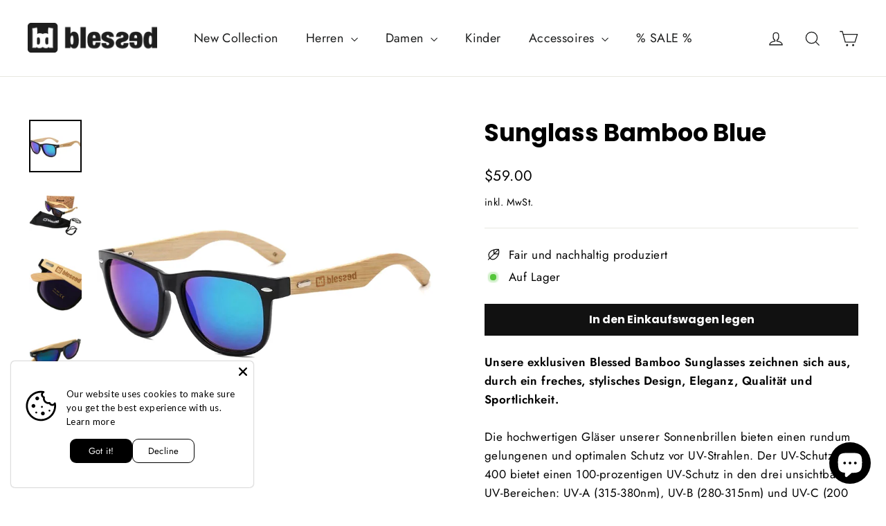

--- FILE ---
content_type: text/html; charset=utf-8
request_url: https://blessed.international/de/collections/sonnenbrillen/products/sunglass-bamboo-blue
body_size: 57735
content:
<!doctype html>
<html class="no-js" lang="de" dir="ltr">
<head>
  
  <meta name="p:domain_verify" content="30c2c7151ad9c84ed707bcb7753ca57a"/>
  
<!-- Google tag (gtag.js) -->
<script async src="https://www.googletagmanager.com/gtag/js?id=G-B89G22J10R"></script>
<script>
  window.dataLayer = window.dataLayer || [];
  function gtag(){dataLayer.push(arguments);}
  gtag('js', new Date());

  gtag('config', 'G-B89G22J10R');
</script>

  <meta name="google-site-verification" content="ZXoNQyiVcCi6hnXQnGqYVoVOsUKqAn_vGTzKP8zCdug" />
  <meta charset="utf-8">
  <meta http-equiv="X-UA-Compatible" content="IE=edge,chrome=1">
  <meta name="viewport" content="width=device-width,initial-scale=1">
  <meta name="theme-color" content="#111111">
  <link rel="canonical" href="https://blessed.international/de/products/sunglass-bamboo-blue">
  <link rel="preconnect" href="https://cdn.shopify.com" crossorigin>
  <link rel="preconnect" href="https://fonts.shopifycdn.com" crossorigin>
  <link rel="dns-prefetch" href="https://productreviews.shopifycdn.com">
  <link rel="dns-prefetch" href="https://ajax.googleapis.com">
  <link rel="dns-prefetch" href="https://maps.googleapis.com">
  <link rel="dns-prefetch" href="https://maps.gstatic.com"><link rel="shortcut icon" href="//blessed.international/cdn/shop/files/bd_32x32.gif?v=1660315726" type="image/png" /><title>Blessed Sunglass Bamboo Blue
&ndash; blessed
</title>
<meta name="description" content="Die exklusiven Bamboo Sunglasses der christlichen fair-trade Kleidermarke Blessed zeichnen sich aus, durch ein freches, stylisches Design, Eleganz, Qualität und Sportlichkeit.Die hochwertigen Gläser unserer Sonnenbrillen bieten einen rundum gelungenen und optimalen Schutz vor UV-Strahlen. Der UV-Schutz 400 bietet einen 100-prozentigen UV-Schutz in den drei unsichtbaren UV-Bereichen: UV-A (315-380nm), UV-B (280-315nm) und UV-C (200 – 280nm) und ist daher für den normalen Alltagsgebrauch, sowohl in Meergegend als auch im Gebirge bestens geeignet. Selbstverständlich erfüllen alle Blessed Brillen auch die CE Kriterien und unterstreichen damit unseren internen Qualitätsanspruch. Damit ist die Sonnenbrille für dich nicht nur ein cooles und wichtiges Accessoire, sondern bietet auch einen optimalen Schutz für deine Augen.Das edle Bambus Etui, welches GRATIS mit der Sonnenbrille geliefert wird, schützt vor Staub und Kratzer und dient zudem als optimale und modische Verpackung der beliebten Bambus Sonnenbrille.Auf Blessed Sonnenbrillen ist 100% Verlass:• hochwertiger UV-Schutz (UV400)• One size• Extreme lightweight frames• blessed Fairtrade• Geprüfte Verarbeitung• Umweltbewusst• Nachhaltig• Bambus Bügeln in Handarbeit gefertigt• Water resistant and float on water.• Gratis dabei ein edles Bambus Case• Gratis dabei ein Stoffbeutel zum Schutz der BrilleDesigned in SwitzerlandMade in China"><meta property="og:site_name" content="blessed">
  <meta property="og:url" content="https://blessed.international/de/products/sunglass-bamboo-blue">
  <meta property="og:title" content="Sunglass Bamboo Blue">
  <meta property="og:type" content="product">
  <meta property="og:description" content="Die exklusiven Bamboo Sunglasses der christlichen fair-trade Kleidermarke Blessed zeichnen sich aus, durch ein freches, stylisches Design, Eleganz, Qualität und Sportlichkeit.Die hochwertigen Gläser unserer Sonnenbrillen bieten einen rundum gelungenen und optimalen Schutz vor UV-Strahlen. Der UV-Schutz 400 bietet einen 100-prozentigen UV-Schutz in den drei unsichtbaren UV-Bereichen: UV-A (315-380nm), UV-B (280-315nm) und UV-C (200 – 280nm) und ist daher für den normalen Alltagsgebrauch, sowohl in Meergegend als auch im Gebirge bestens geeignet. Selbstverständlich erfüllen alle Blessed Brillen auch die CE Kriterien und unterstreichen damit unseren internen Qualitätsanspruch. Damit ist die Sonnenbrille für dich nicht nur ein cooles und wichtiges Accessoire, sondern bietet auch einen optimalen Schutz für deine Augen.Das edle Bambus Etui, welches GRATIS mit der Sonnenbrille geliefert wird, schützt vor Staub und Kratzer und dient zudem als optimale und modische Verpackung der beliebten Bambus Sonnenbrille.Auf Blessed Sonnenbrillen ist 100% Verlass:• hochwertiger UV-Schutz (UV400)• One size• Extreme lightweight frames• blessed Fairtrade• Geprüfte Verarbeitung• Umweltbewusst• Nachhaltig• Bambus Bügeln in Handarbeit gefertigt• Water resistant and float on water.• Gratis dabei ein edles Bambus Case• Gratis dabei ein Stoffbeutel zum Schutz der BrilleDesigned in SwitzerlandMade in China"><meta property="og:image" content="http://blessed.international/cdn/shop/products/blessed-sunglas-bamboo-blue-1.jpg?v=1660463112">
    <meta property="og:image:secure_url" content="https://blessed.international/cdn/shop/products/blessed-sunglas-bamboo-blue-1.jpg?v=1660463112">
    <meta property="og:image:width" content="771">
    <meta property="og:image:height" content="771"><meta name="twitter:site" content="@blessedwear">
  <meta name="twitter:card" content="summary_large_image">
  <meta name="twitter:title" content="Sunglass Bamboo Blue">
  <meta name="twitter:description" content="Die exklusiven Bamboo Sunglasses der christlichen fair-trade Kleidermarke Blessed zeichnen sich aus, durch ein freches, stylisches Design, Eleganz, Qualität und Sportlichkeit.Die hochwertigen Gläser unserer Sonnenbrillen bieten einen rundum gelungenen und optimalen Schutz vor UV-Strahlen. Der UV-Schutz 400 bietet einen 100-prozentigen UV-Schutz in den drei unsichtbaren UV-Bereichen: UV-A (315-380nm), UV-B (280-315nm) und UV-C (200 – 280nm) und ist daher für den normalen Alltagsgebrauch, sowohl in Meergegend als auch im Gebirge bestens geeignet. Selbstverständlich erfüllen alle Blessed Brillen auch die CE Kriterien und unterstreichen damit unseren internen Qualitätsanspruch. Damit ist die Sonnenbrille für dich nicht nur ein cooles und wichtiges Accessoire, sondern bietet auch einen optimalen Schutz für deine Augen.Das edle Bambus Etui, welches GRATIS mit der Sonnenbrille geliefert wird, schützt vor Staub und Kratzer und dient zudem als optimale und modische Verpackung der beliebten Bambus Sonnenbrille.Auf Blessed Sonnenbrillen ist 100% Verlass:• hochwertiger UV-Schutz (UV400)• One size• Extreme lightweight frames• blessed Fairtrade• Geprüfte Verarbeitung• Umweltbewusst• Nachhaltig• Bambus Bügeln in Handarbeit gefertigt• Water resistant and float on water.• Gratis dabei ein edles Bambus Case• Gratis dabei ein Stoffbeutel zum Schutz der BrilleDesigned in SwitzerlandMade in China">
<style data-shopify>@font-face {
  font-family: Poppins;
  font-weight: 700;
  font-style: normal;
  font-display: swap;
  src: url("//blessed.international/cdn/fonts/poppins/poppins_n7.56758dcf284489feb014a026f3727f2f20a54626.woff2") format("woff2"),
       url("//blessed.international/cdn/fonts/poppins/poppins_n7.f34f55d9b3d3205d2cd6f64955ff4b36f0cfd8da.woff") format("woff");
}

  @font-face {
  font-family: Jost;
  font-weight: 400;
  font-style: normal;
  font-display: swap;
  src: url("//blessed.international/cdn/fonts/jost/jost_n4.d47a1b6347ce4a4c9f437608011273009d91f2b7.woff2") format("woff2"),
       url("//blessed.international/cdn/fonts/jost/jost_n4.791c46290e672b3f85c3d1c651ef2efa3819eadd.woff") format("woff");
}


  @font-face {
  font-family: Jost;
  font-weight: 600;
  font-style: normal;
  font-display: swap;
  src: url("//blessed.international/cdn/fonts/jost/jost_n6.ec1178db7a7515114a2d84e3dd680832b7af8b99.woff2") format("woff2"),
       url("//blessed.international/cdn/fonts/jost/jost_n6.b1178bb6bdd3979fef38e103a3816f6980aeaff9.woff") format("woff");
}

  @font-face {
  font-family: Jost;
  font-weight: 400;
  font-style: italic;
  font-display: swap;
  src: url("//blessed.international/cdn/fonts/jost/jost_i4.b690098389649750ada222b9763d55796c5283a5.woff2") format("woff2"),
       url("//blessed.international/cdn/fonts/jost/jost_i4.fd766415a47e50b9e391ae7ec04e2ae25e7e28b0.woff") format("woff");
}

  @font-face {
  font-family: Jost;
  font-weight: 600;
  font-style: italic;
  font-display: swap;
  src: url("//blessed.international/cdn/fonts/jost/jost_i6.9af7e5f39e3a108c08f24047a4276332d9d7b85e.woff2") format("woff2"),
       url("//blessed.international/cdn/fonts/jost/jost_i6.2bf310262638f998ed206777ce0b9a3b98b6fe92.woff") format("woff");
}

</style><link href="//blessed.international/cdn/shop/t/22/assets/theme.css?v=141391547186067924671723202241" rel="stylesheet" type="text/css" media="all" />
<style data-shopify>:root {
    --typeHeaderPrimary: Poppins;
    --typeHeaderFallback: sans-serif;
    --typeHeaderSize: 35px;
    --typeHeaderWeight: 700;
    --typeHeaderLineHeight: 1.2;
    --typeHeaderSpacing: 0.0em;

    --typeBasePrimary:Jost;
    --typeBaseFallback:sans-serif;
    --typeBaseSize: 17px;
    --typeBaseWeight: 400;
    --typeBaseLineHeight: 1.6;
    --typeBaseSpacing: 0.025em;

    --iconWeight: 3px;
    --iconLinecaps: miter;
  }

  
.collection-hero__content:before,
  .hero__image-wrapper:before,
  .hero__media:before {
    background-image: linear-gradient(to bottom, rgba(0, 0, 0, 0.0) 0%, rgba(0, 0, 0, 0.0) 40%, rgba(0, 0, 0, 0.62) 100%);
  }

  .skrim__item-content .skrim__overlay:after {
    background-image: linear-gradient(to bottom, rgba(0, 0, 0, 0.0) 30%, rgba(0, 0, 0, 0.62) 100%);
  }

  .placeholder-content {
    background-image: linear-gradient(100deg, #ffffff 40%, #f7f7f7 63%, #ffffff 79%);
  }</style><script>
    document.documentElement.className = document.documentElement.className.replace('no-js', 'js');

    window.theme = window.theme || {};
    theme.routes = {
      home: "/de",
      cart: "/de/cart.js",
      cartPage: "/de/cart",
      cartAdd: "/de/cart/add.js",
      cartChange: "/de/cart/change.js",
      search: "/de/search",
      predictiveSearch: "/de/search/suggest"
    };
    theme.strings = {
      soldOut: "Ausverkauft",
      unavailable: "Nicht verfügbar",
      inStockLabel: "Auf Lager",
      oneStockLabel: "Kleiner Bestand - [count] Artikel übrig",
      otherStockLabel: "Kleiner Bestand - [count] Artikel übrig",
      willNotShipUntil: "Wird nach dem [date] versendet",
      willBeInStockAfter: "Wird nach dem [date] auf Lager sein",
      waitingForStock: "Nachbestellt, bald verfügbar",
      cartSavings: "Du sparst [savings]",
      cartEmpty: "Dein Einkaufswagen ist im Moment leer.",
      cartTermsConfirmation: "Du musst den Verkaufsbedingungen zustimmen, um auszuchecken",
      searchCollections: "Kollektionen",
      searchPages: "Seiten",
      searchArticles: "Artikel",
      maxQuantity: "Du kannst nur haben [quantity] von [title] in Deinem Warenkorbt."
    };
    theme.settings = {
      cartType: "drawer",
      isCustomerTemplate: false,
      moneyFormat: "${{amount}}",
      predictiveSearch: true,
      predictiveSearchType: null,
      quickView: true,
      themeName: 'Motion',
      themeVersion: "10.5.0"
    };
  </script>

  <script>window.performance && window.performance.mark && window.performance.mark('shopify.content_for_header.start');</script><meta name="google-site-verification" content="qGPVx1LBSLuTBaJBZytCzCjf4Ahw9hjcMvQ4gLanB8A">
<meta name="facebook-domain-verification" content="gp7i0jc2e3kfj50cyr996ekklgldqo">
<meta name="google-site-verification" content="ZXoNQyiVcCi6hnXQnGqYVoVOsUKqAn_vGTzKP8zCdug">
<meta id="shopify-digital-wallet" name="shopify-digital-wallet" content="/62522654910/digital_wallets/dialog">
<meta name="shopify-checkout-api-token" content="c08b255e98776e2b4342d79e123c69fa">
<meta id="in-context-paypal-metadata" data-shop-id="62522654910" data-venmo-supported="false" data-environment="production" data-locale="de_DE" data-paypal-v4="true" data-currency="USD">
<link rel="alternate" hreflang="x-default" href="https://blessed.clothing/products/sunglass-bamboo-blue">
<link rel="alternate" hreflang="en" href="https://blessed.clothing/en/products/sunglass-bamboo-blue">
<link rel="alternate" hreflang="fr" href="https://blessed.clothing/fr/products/sunglass-bamboo-blue">
<link rel="alternate" hreflang="de-DE" href="https://de.blessed.clothing/products/sunglass-bamboo-blue">
<link rel="alternate" hreflang="fr-DE" href="https://de.blessed.clothing/fr/products/sunglass-bamboo-blue">
<link rel="alternate" hreflang="en-DE" href="https://de.blessed.clothing/en/products/sunglass-bamboo-blue">
<link rel="alternate" hreflang="en-AE" href="https://blessed.international/products/sunglass-bamboo-blue">
<link rel="alternate" hreflang="de-AE" href="https://blessed.international/de/products/sunglass-bamboo-blue">
<link rel="alternate" hreflang="fr-AE" href="https://blessed.international/fr/products/sunglass-bamboo-blue">
<link rel="alternate" hreflang="en-AT" href="https://blessed.international/products/sunglass-bamboo-blue">
<link rel="alternate" hreflang="de-AT" href="https://blessed.international/de/products/sunglass-bamboo-blue">
<link rel="alternate" hreflang="fr-AT" href="https://blessed.international/fr/products/sunglass-bamboo-blue">
<link rel="alternate" hreflang="en-AU" href="https://blessed.international/products/sunglass-bamboo-blue">
<link rel="alternate" hreflang="de-AU" href="https://blessed.international/de/products/sunglass-bamboo-blue">
<link rel="alternate" hreflang="fr-AU" href="https://blessed.international/fr/products/sunglass-bamboo-blue">
<link rel="alternate" hreflang="en-BE" href="https://blessed.international/products/sunglass-bamboo-blue">
<link rel="alternate" hreflang="de-BE" href="https://blessed.international/de/products/sunglass-bamboo-blue">
<link rel="alternate" hreflang="fr-BE" href="https://blessed.international/fr/products/sunglass-bamboo-blue">
<link rel="alternate" hreflang="en-CA" href="https://blessed.international/products/sunglass-bamboo-blue">
<link rel="alternate" hreflang="de-CA" href="https://blessed.international/de/products/sunglass-bamboo-blue">
<link rel="alternate" hreflang="fr-CA" href="https://blessed.international/fr/products/sunglass-bamboo-blue">
<link rel="alternate" hreflang="en-CZ" href="https://blessed.international/products/sunglass-bamboo-blue">
<link rel="alternate" hreflang="de-CZ" href="https://blessed.international/de/products/sunglass-bamboo-blue">
<link rel="alternate" hreflang="fr-CZ" href="https://blessed.international/fr/products/sunglass-bamboo-blue">
<link rel="alternate" hreflang="en-DK" href="https://blessed.international/products/sunglass-bamboo-blue">
<link rel="alternate" hreflang="de-DK" href="https://blessed.international/de/products/sunglass-bamboo-blue">
<link rel="alternate" hreflang="fr-DK" href="https://blessed.international/fr/products/sunglass-bamboo-blue">
<link rel="alternate" hreflang="en-ES" href="https://blessed.international/products/sunglass-bamboo-blue">
<link rel="alternate" hreflang="de-ES" href="https://blessed.international/de/products/sunglass-bamboo-blue">
<link rel="alternate" hreflang="fr-ES" href="https://blessed.international/fr/products/sunglass-bamboo-blue">
<link rel="alternate" hreflang="en-FI" href="https://blessed.international/products/sunglass-bamboo-blue">
<link rel="alternate" hreflang="de-FI" href="https://blessed.international/de/products/sunglass-bamboo-blue">
<link rel="alternate" hreflang="fr-FI" href="https://blessed.international/fr/products/sunglass-bamboo-blue">
<link rel="alternate" hreflang="en-FR" href="https://blessed.international/products/sunglass-bamboo-blue">
<link rel="alternate" hreflang="de-FR" href="https://blessed.international/de/products/sunglass-bamboo-blue">
<link rel="alternate" hreflang="fr-FR" href="https://blessed.international/fr/products/sunglass-bamboo-blue">
<link rel="alternate" hreflang="en-GB" href="https://blessed.international/products/sunglass-bamboo-blue">
<link rel="alternate" hreflang="de-GB" href="https://blessed.international/de/products/sunglass-bamboo-blue">
<link rel="alternate" hreflang="fr-GB" href="https://blessed.international/fr/products/sunglass-bamboo-blue">
<link rel="alternate" hreflang="en-HK" href="https://blessed.international/products/sunglass-bamboo-blue">
<link rel="alternate" hreflang="de-HK" href="https://blessed.international/de/products/sunglass-bamboo-blue">
<link rel="alternate" hreflang="fr-HK" href="https://blessed.international/fr/products/sunglass-bamboo-blue">
<link rel="alternate" hreflang="en-IE" href="https://blessed.international/products/sunglass-bamboo-blue">
<link rel="alternate" hreflang="de-IE" href="https://blessed.international/de/products/sunglass-bamboo-blue">
<link rel="alternate" hreflang="fr-IE" href="https://blessed.international/fr/products/sunglass-bamboo-blue">
<link rel="alternate" hreflang="en-IL" href="https://blessed.international/products/sunglass-bamboo-blue">
<link rel="alternate" hreflang="de-IL" href="https://blessed.international/de/products/sunglass-bamboo-blue">
<link rel="alternate" hreflang="fr-IL" href="https://blessed.international/fr/products/sunglass-bamboo-blue">
<link rel="alternate" hreflang="en-IT" href="https://blessed.international/products/sunglass-bamboo-blue">
<link rel="alternate" hreflang="de-IT" href="https://blessed.international/de/products/sunglass-bamboo-blue">
<link rel="alternate" hreflang="fr-IT" href="https://blessed.international/fr/products/sunglass-bamboo-blue">
<link rel="alternate" hreflang="en-JP" href="https://blessed.international/products/sunglass-bamboo-blue">
<link rel="alternate" hreflang="de-JP" href="https://blessed.international/de/products/sunglass-bamboo-blue">
<link rel="alternate" hreflang="fr-JP" href="https://blessed.international/fr/products/sunglass-bamboo-blue">
<link rel="alternate" hreflang="en-KR" href="https://blessed.international/products/sunglass-bamboo-blue">
<link rel="alternate" hreflang="de-KR" href="https://blessed.international/de/products/sunglass-bamboo-blue">
<link rel="alternate" hreflang="fr-KR" href="https://blessed.international/fr/products/sunglass-bamboo-blue">
<link rel="alternate" hreflang="en-MY" href="https://blessed.international/products/sunglass-bamboo-blue">
<link rel="alternate" hreflang="de-MY" href="https://blessed.international/de/products/sunglass-bamboo-blue">
<link rel="alternate" hreflang="fr-MY" href="https://blessed.international/fr/products/sunglass-bamboo-blue">
<link rel="alternate" hreflang="en-NL" href="https://blessed.international/products/sunglass-bamboo-blue">
<link rel="alternate" hreflang="de-NL" href="https://blessed.international/de/products/sunglass-bamboo-blue">
<link rel="alternate" hreflang="fr-NL" href="https://blessed.international/fr/products/sunglass-bamboo-blue">
<link rel="alternate" hreflang="en-NO" href="https://blessed.international/products/sunglass-bamboo-blue">
<link rel="alternate" hreflang="de-NO" href="https://blessed.international/de/products/sunglass-bamboo-blue">
<link rel="alternate" hreflang="fr-NO" href="https://blessed.international/fr/products/sunglass-bamboo-blue">
<link rel="alternate" hreflang="en-NZ" href="https://blessed.international/products/sunglass-bamboo-blue">
<link rel="alternate" hreflang="de-NZ" href="https://blessed.international/de/products/sunglass-bamboo-blue">
<link rel="alternate" hreflang="fr-NZ" href="https://blessed.international/fr/products/sunglass-bamboo-blue">
<link rel="alternate" hreflang="en-PL" href="https://blessed.international/products/sunglass-bamboo-blue">
<link rel="alternate" hreflang="de-PL" href="https://blessed.international/de/products/sunglass-bamboo-blue">
<link rel="alternate" hreflang="fr-PL" href="https://blessed.international/fr/products/sunglass-bamboo-blue">
<link rel="alternate" hreflang="en-PT" href="https://blessed.international/products/sunglass-bamboo-blue">
<link rel="alternate" hreflang="de-PT" href="https://blessed.international/de/products/sunglass-bamboo-blue">
<link rel="alternate" hreflang="fr-PT" href="https://blessed.international/fr/products/sunglass-bamboo-blue">
<link rel="alternate" hreflang="en-SE" href="https://blessed.international/products/sunglass-bamboo-blue">
<link rel="alternate" hreflang="de-SE" href="https://blessed.international/de/products/sunglass-bamboo-blue">
<link rel="alternate" hreflang="fr-SE" href="https://blessed.international/fr/products/sunglass-bamboo-blue">
<link rel="alternate" hreflang="en-SG" href="https://blessed.international/products/sunglass-bamboo-blue">
<link rel="alternate" hreflang="de-SG" href="https://blessed.international/de/products/sunglass-bamboo-blue">
<link rel="alternate" hreflang="fr-SG" href="https://blessed.international/fr/products/sunglass-bamboo-blue">
<link rel="alternate" hreflang="en-US" href="https://blessed.international/products/sunglass-bamboo-blue">
<link rel="alternate" hreflang="de-US" href="https://blessed.international/de/products/sunglass-bamboo-blue">
<link rel="alternate" hreflang="fr-US" href="https://blessed.international/fr/products/sunglass-bamboo-blue">
<link rel="alternate" hreflang="en-AL" href="https://blessed.international/products/sunglass-bamboo-blue">
<link rel="alternate" hreflang="de-AL" href="https://blessed.international/de/products/sunglass-bamboo-blue">
<link rel="alternate" hreflang="fr-AL" href="https://blessed.international/fr/products/sunglass-bamboo-blue">
<link rel="alternate" hreflang="en-AD" href="https://blessed.international/products/sunglass-bamboo-blue">
<link rel="alternate" hreflang="de-AD" href="https://blessed.international/de/products/sunglass-bamboo-blue">
<link rel="alternate" hreflang="fr-AD" href="https://blessed.international/fr/products/sunglass-bamboo-blue">
<link rel="alternate" hreflang="en-BA" href="https://blessed.international/products/sunglass-bamboo-blue">
<link rel="alternate" hreflang="de-BA" href="https://blessed.international/de/products/sunglass-bamboo-blue">
<link rel="alternate" hreflang="fr-BA" href="https://blessed.international/fr/products/sunglass-bamboo-blue">
<link rel="alternate" hreflang="en-BG" href="https://blessed.international/products/sunglass-bamboo-blue">
<link rel="alternate" hreflang="de-BG" href="https://blessed.international/de/products/sunglass-bamboo-blue">
<link rel="alternate" hreflang="fr-BG" href="https://blessed.international/fr/products/sunglass-bamboo-blue">
<link rel="alternate" hreflang="en-HR" href="https://blessed.international/products/sunglass-bamboo-blue">
<link rel="alternate" hreflang="de-HR" href="https://blessed.international/de/products/sunglass-bamboo-blue">
<link rel="alternate" hreflang="fr-HR" href="https://blessed.international/fr/products/sunglass-bamboo-blue">
<link rel="alternate" hreflang="en-CY" href="https://blessed.international/products/sunglass-bamboo-blue">
<link rel="alternate" hreflang="de-CY" href="https://blessed.international/de/products/sunglass-bamboo-blue">
<link rel="alternate" hreflang="fr-CY" href="https://blessed.international/fr/products/sunglass-bamboo-blue">
<link rel="alternate" hreflang="en-EE" href="https://blessed.international/products/sunglass-bamboo-blue">
<link rel="alternate" hreflang="de-EE" href="https://blessed.international/de/products/sunglass-bamboo-blue">
<link rel="alternate" hreflang="fr-EE" href="https://blessed.international/fr/products/sunglass-bamboo-blue">
<link rel="alternate" hreflang="en-GR" href="https://blessed.international/products/sunglass-bamboo-blue">
<link rel="alternate" hreflang="de-GR" href="https://blessed.international/de/products/sunglass-bamboo-blue">
<link rel="alternate" hreflang="fr-GR" href="https://blessed.international/fr/products/sunglass-bamboo-blue">
<link rel="alternate" hreflang="en-VA" href="https://blessed.international/products/sunglass-bamboo-blue">
<link rel="alternate" hreflang="de-VA" href="https://blessed.international/de/products/sunglass-bamboo-blue">
<link rel="alternate" hreflang="fr-VA" href="https://blessed.international/fr/products/sunglass-bamboo-blue">
<link rel="alternate" hreflang="en-HU" href="https://blessed.international/products/sunglass-bamboo-blue">
<link rel="alternate" hreflang="de-HU" href="https://blessed.international/de/products/sunglass-bamboo-blue">
<link rel="alternate" hreflang="fr-HU" href="https://blessed.international/fr/products/sunglass-bamboo-blue">
<link rel="alternate" hreflang="en-IS" href="https://blessed.international/products/sunglass-bamboo-blue">
<link rel="alternate" hreflang="de-IS" href="https://blessed.international/de/products/sunglass-bamboo-blue">
<link rel="alternate" hreflang="fr-IS" href="https://blessed.international/fr/products/sunglass-bamboo-blue">
<link rel="alternate" hreflang="en-LV" href="https://blessed.international/products/sunglass-bamboo-blue">
<link rel="alternate" hreflang="de-LV" href="https://blessed.international/de/products/sunglass-bamboo-blue">
<link rel="alternate" hreflang="fr-LV" href="https://blessed.international/fr/products/sunglass-bamboo-blue">
<link rel="alternate" hreflang="en-LT" href="https://blessed.international/products/sunglass-bamboo-blue">
<link rel="alternate" hreflang="de-LT" href="https://blessed.international/de/products/sunglass-bamboo-blue">
<link rel="alternate" hreflang="fr-LT" href="https://blessed.international/fr/products/sunglass-bamboo-blue">
<link rel="alternate" hreflang="en-LU" href="https://blessed.international/products/sunglass-bamboo-blue">
<link rel="alternate" hreflang="de-LU" href="https://blessed.international/de/products/sunglass-bamboo-blue">
<link rel="alternate" hreflang="fr-LU" href="https://blessed.international/fr/products/sunglass-bamboo-blue">
<link rel="alternate" hreflang="en-MT" href="https://blessed.international/products/sunglass-bamboo-blue">
<link rel="alternate" hreflang="de-MT" href="https://blessed.international/de/products/sunglass-bamboo-blue">
<link rel="alternate" hreflang="fr-MT" href="https://blessed.international/fr/products/sunglass-bamboo-blue">
<link rel="alternate" hreflang="en-MD" href="https://blessed.international/products/sunglass-bamboo-blue">
<link rel="alternate" hreflang="de-MD" href="https://blessed.international/de/products/sunglass-bamboo-blue">
<link rel="alternate" hreflang="fr-MD" href="https://blessed.international/fr/products/sunglass-bamboo-blue">
<link rel="alternate" hreflang="en-MC" href="https://blessed.international/products/sunglass-bamboo-blue">
<link rel="alternate" hreflang="de-MC" href="https://blessed.international/de/products/sunglass-bamboo-blue">
<link rel="alternate" hreflang="fr-MC" href="https://blessed.international/fr/products/sunglass-bamboo-blue">
<link rel="alternate" hreflang="en-ME" href="https://blessed.international/products/sunglass-bamboo-blue">
<link rel="alternate" hreflang="de-ME" href="https://blessed.international/de/products/sunglass-bamboo-blue">
<link rel="alternate" hreflang="fr-ME" href="https://blessed.international/fr/products/sunglass-bamboo-blue">
<link rel="alternate" hreflang="en-MK" href="https://blessed.international/products/sunglass-bamboo-blue">
<link rel="alternate" hreflang="de-MK" href="https://blessed.international/de/products/sunglass-bamboo-blue">
<link rel="alternate" hreflang="fr-MK" href="https://blessed.international/fr/products/sunglass-bamboo-blue">
<link rel="alternate" hreflang="en-RO" href="https://blessed.international/products/sunglass-bamboo-blue">
<link rel="alternate" hreflang="de-RO" href="https://blessed.international/de/products/sunglass-bamboo-blue">
<link rel="alternate" hreflang="fr-RO" href="https://blessed.international/fr/products/sunglass-bamboo-blue">
<link rel="alternate" hreflang="en-SM" href="https://blessed.international/products/sunglass-bamboo-blue">
<link rel="alternate" hreflang="de-SM" href="https://blessed.international/de/products/sunglass-bamboo-blue">
<link rel="alternate" hreflang="fr-SM" href="https://blessed.international/fr/products/sunglass-bamboo-blue">
<link rel="alternate" hreflang="en-RS" href="https://blessed.international/products/sunglass-bamboo-blue">
<link rel="alternate" hreflang="de-RS" href="https://blessed.international/de/products/sunglass-bamboo-blue">
<link rel="alternate" hreflang="fr-RS" href="https://blessed.international/fr/products/sunglass-bamboo-blue">
<link rel="alternate" hreflang="en-SK" href="https://blessed.international/products/sunglass-bamboo-blue">
<link rel="alternate" hreflang="de-SK" href="https://blessed.international/de/products/sunglass-bamboo-blue">
<link rel="alternate" hreflang="fr-SK" href="https://blessed.international/fr/products/sunglass-bamboo-blue">
<link rel="alternate" hreflang="en-SI" href="https://blessed.international/products/sunglass-bamboo-blue">
<link rel="alternate" hreflang="de-SI" href="https://blessed.international/de/products/sunglass-bamboo-blue">
<link rel="alternate" hreflang="fr-SI" href="https://blessed.international/fr/products/sunglass-bamboo-blue">
<link rel="alternate" hreflang="en-UA" href="https://blessed.international/products/sunglass-bamboo-blue">
<link rel="alternate" hreflang="de-UA" href="https://blessed.international/de/products/sunglass-bamboo-blue">
<link rel="alternate" hreflang="fr-UA" href="https://blessed.international/fr/products/sunglass-bamboo-blue">
<link rel="alternate" hreflang="en-AX" href="https://blessed.international/products/sunglass-bamboo-blue">
<link rel="alternate" hreflang="de-AX" href="https://blessed.international/de/products/sunglass-bamboo-blue">
<link rel="alternate" hreflang="fr-AX" href="https://blessed.international/fr/products/sunglass-bamboo-blue">
<link rel="alternate" hreflang="en-BY" href="https://blessed.international/products/sunglass-bamboo-blue">
<link rel="alternate" hreflang="de-BY" href="https://blessed.international/de/products/sunglass-bamboo-blue">
<link rel="alternate" hreflang="fr-BY" href="https://blessed.international/fr/products/sunglass-bamboo-blue">
<link rel="alternate" hreflang="en-FO" href="https://blessed.international/products/sunglass-bamboo-blue">
<link rel="alternate" hreflang="de-FO" href="https://blessed.international/de/products/sunglass-bamboo-blue">
<link rel="alternate" hreflang="fr-FO" href="https://blessed.international/fr/products/sunglass-bamboo-blue">
<link rel="alternate" hreflang="en-GI" href="https://blessed.international/products/sunglass-bamboo-blue">
<link rel="alternate" hreflang="de-GI" href="https://blessed.international/de/products/sunglass-bamboo-blue">
<link rel="alternate" hreflang="fr-GI" href="https://blessed.international/fr/products/sunglass-bamboo-blue">
<link rel="alternate" hreflang="en-GL" href="https://blessed.international/products/sunglass-bamboo-blue">
<link rel="alternate" hreflang="de-GL" href="https://blessed.international/de/products/sunglass-bamboo-blue">
<link rel="alternate" hreflang="fr-GL" href="https://blessed.international/fr/products/sunglass-bamboo-blue">
<link rel="alternate" hreflang="en-GG" href="https://blessed.international/products/sunglass-bamboo-blue">
<link rel="alternate" hreflang="de-GG" href="https://blessed.international/de/products/sunglass-bamboo-blue">
<link rel="alternate" hreflang="fr-GG" href="https://blessed.international/fr/products/sunglass-bamboo-blue">
<link rel="alternate" hreflang="en-IM" href="https://blessed.international/products/sunglass-bamboo-blue">
<link rel="alternate" hreflang="de-IM" href="https://blessed.international/de/products/sunglass-bamboo-blue">
<link rel="alternate" hreflang="fr-IM" href="https://blessed.international/fr/products/sunglass-bamboo-blue">
<link rel="alternate" hreflang="en-JE" href="https://blessed.international/products/sunglass-bamboo-blue">
<link rel="alternate" hreflang="de-JE" href="https://blessed.international/de/products/sunglass-bamboo-blue">
<link rel="alternate" hreflang="fr-JE" href="https://blessed.international/fr/products/sunglass-bamboo-blue">
<link rel="alternate" hreflang="en-XK" href="https://blessed.international/products/sunglass-bamboo-blue">
<link rel="alternate" hreflang="de-XK" href="https://blessed.international/de/products/sunglass-bamboo-blue">
<link rel="alternate" hreflang="fr-XK" href="https://blessed.international/fr/products/sunglass-bamboo-blue">
<link rel="alternate" hreflang="en-SJ" href="https://blessed.international/products/sunglass-bamboo-blue">
<link rel="alternate" hreflang="de-SJ" href="https://blessed.international/de/products/sunglass-bamboo-blue">
<link rel="alternate" hreflang="fr-SJ" href="https://blessed.international/fr/products/sunglass-bamboo-blue">
<link rel="alternate" hreflang="en-TR" href="https://blessed.international/products/sunglass-bamboo-blue">
<link rel="alternate" hreflang="de-TR" href="https://blessed.international/de/products/sunglass-bamboo-blue">
<link rel="alternate" hreflang="fr-TR" href="https://blessed.international/fr/products/sunglass-bamboo-blue">
<link rel="alternate" hreflang="en-LI" href="https://blessed.international/products/sunglass-bamboo-blue">
<link rel="alternate" hreflang="de-LI" href="https://blessed.international/de/products/sunglass-bamboo-blue">
<link rel="alternate" hreflang="fr-LI" href="https://blessed.international/fr/products/sunglass-bamboo-blue">
<link rel="alternate" hreflang="en-BR" href="https://blessed.international/products/sunglass-bamboo-blue">
<link rel="alternate" hreflang="de-BR" href="https://blessed.international/de/products/sunglass-bamboo-blue">
<link rel="alternate" hreflang="fr-BR" href="https://blessed.international/fr/products/sunglass-bamboo-blue">
<link rel="alternate" hreflang="en-GE" href="https://blessed.international/products/sunglass-bamboo-blue">
<link rel="alternate" hreflang="de-GE" href="https://blessed.international/de/products/sunglass-bamboo-blue">
<link rel="alternate" hreflang="fr-GE" href="https://blessed.international/fr/products/sunglass-bamboo-blue">
<link rel="alternate" hreflang="en-AF" href="https://blessed.international/products/sunglass-bamboo-blue">
<link rel="alternate" hreflang="de-AF" href="https://blessed.international/de/products/sunglass-bamboo-blue">
<link rel="alternate" hreflang="fr-AF" href="https://blessed.international/fr/products/sunglass-bamboo-blue">
<link rel="alternate" hreflang="en-AM" href="https://blessed.international/products/sunglass-bamboo-blue">
<link rel="alternate" hreflang="de-AM" href="https://blessed.international/de/products/sunglass-bamboo-blue">
<link rel="alternate" hreflang="fr-AM" href="https://blessed.international/fr/products/sunglass-bamboo-blue">
<link rel="alternate" hreflang="en-AZ" href="https://blessed.international/products/sunglass-bamboo-blue">
<link rel="alternate" hreflang="de-AZ" href="https://blessed.international/de/products/sunglass-bamboo-blue">
<link rel="alternate" hreflang="fr-AZ" href="https://blessed.international/fr/products/sunglass-bamboo-blue">
<link rel="alternate" hreflang="en-BH" href="https://blessed.international/products/sunglass-bamboo-blue">
<link rel="alternate" hreflang="de-BH" href="https://blessed.international/de/products/sunglass-bamboo-blue">
<link rel="alternate" hreflang="fr-BH" href="https://blessed.international/fr/products/sunglass-bamboo-blue">
<link rel="alternate" hreflang="en-BD" href="https://blessed.international/products/sunglass-bamboo-blue">
<link rel="alternate" hreflang="de-BD" href="https://blessed.international/de/products/sunglass-bamboo-blue">
<link rel="alternate" hreflang="fr-BD" href="https://blessed.international/fr/products/sunglass-bamboo-blue">
<link rel="alternate" hreflang="en-BT" href="https://blessed.international/products/sunglass-bamboo-blue">
<link rel="alternate" hreflang="de-BT" href="https://blessed.international/de/products/sunglass-bamboo-blue">
<link rel="alternate" hreflang="fr-BT" href="https://blessed.international/fr/products/sunglass-bamboo-blue">
<link rel="alternate" hreflang="en-BN" href="https://blessed.international/products/sunglass-bamboo-blue">
<link rel="alternate" hreflang="de-BN" href="https://blessed.international/de/products/sunglass-bamboo-blue">
<link rel="alternate" hreflang="fr-BN" href="https://blessed.international/fr/products/sunglass-bamboo-blue">
<link rel="alternate" hreflang="en-CN" href="https://blessed.international/products/sunglass-bamboo-blue">
<link rel="alternate" hreflang="de-CN" href="https://blessed.international/de/products/sunglass-bamboo-blue">
<link rel="alternate" hreflang="fr-CN" href="https://blessed.international/fr/products/sunglass-bamboo-blue">
<link rel="alternate" hreflang="en-IN" href="https://blessed.international/products/sunglass-bamboo-blue">
<link rel="alternate" hreflang="de-IN" href="https://blessed.international/de/products/sunglass-bamboo-blue">
<link rel="alternate" hreflang="fr-IN" href="https://blessed.international/fr/products/sunglass-bamboo-blue">
<link rel="alternate" hreflang="en-ID" href="https://blessed.international/products/sunglass-bamboo-blue">
<link rel="alternate" hreflang="de-ID" href="https://blessed.international/de/products/sunglass-bamboo-blue">
<link rel="alternate" hreflang="fr-ID" href="https://blessed.international/fr/products/sunglass-bamboo-blue">
<link rel="alternate" hreflang="en-IQ" href="https://blessed.international/products/sunglass-bamboo-blue">
<link rel="alternate" hreflang="de-IQ" href="https://blessed.international/de/products/sunglass-bamboo-blue">
<link rel="alternate" hreflang="fr-IQ" href="https://blessed.international/fr/products/sunglass-bamboo-blue">
<link rel="alternate" hreflang="en-YE" href="https://blessed.international/products/sunglass-bamboo-blue">
<link rel="alternate" hreflang="de-YE" href="https://blessed.international/de/products/sunglass-bamboo-blue">
<link rel="alternate" hreflang="fr-YE" href="https://blessed.international/fr/products/sunglass-bamboo-blue">
<link rel="alternate" hreflang="en-JO" href="https://blessed.international/products/sunglass-bamboo-blue">
<link rel="alternate" hreflang="de-JO" href="https://blessed.international/de/products/sunglass-bamboo-blue">
<link rel="alternate" hreflang="fr-JO" href="https://blessed.international/fr/products/sunglass-bamboo-blue">
<link rel="alternate" hreflang="en-KH" href="https://blessed.international/products/sunglass-bamboo-blue">
<link rel="alternate" hreflang="de-KH" href="https://blessed.international/de/products/sunglass-bamboo-blue">
<link rel="alternate" hreflang="fr-KH" href="https://blessed.international/fr/products/sunglass-bamboo-blue">
<link rel="alternate" hreflang="en-KZ" href="https://blessed.international/products/sunglass-bamboo-blue">
<link rel="alternate" hreflang="de-KZ" href="https://blessed.international/de/products/sunglass-bamboo-blue">
<link rel="alternate" hreflang="fr-KZ" href="https://blessed.international/fr/products/sunglass-bamboo-blue">
<link rel="alternate" hreflang="en-QA" href="https://blessed.international/products/sunglass-bamboo-blue">
<link rel="alternate" hreflang="de-QA" href="https://blessed.international/de/products/sunglass-bamboo-blue">
<link rel="alternate" hreflang="fr-QA" href="https://blessed.international/fr/products/sunglass-bamboo-blue">
<link rel="alternate" hreflang="en-KG" href="https://blessed.international/products/sunglass-bamboo-blue">
<link rel="alternate" hreflang="de-KG" href="https://blessed.international/de/products/sunglass-bamboo-blue">
<link rel="alternate" hreflang="fr-KG" href="https://blessed.international/fr/products/sunglass-bamboo-blue">
<link rel="alternate" hreflang="en-KW" href="https://blessed.international/products/sunglass-bamboo-blue">
<link rel="alternate" hreflang="de-KW" href="https://blessed.international/de/products/sunglass-bamboo-blue">
<link rel="alternate" hreflang="fr-KW" href="https://blessed.international/fr/products/sunglass-bamboo-blue">
<link rel="alternate" hreflang="en-LA" href="https://blessed.international/products/sunglass-bamboo-blue">
<link rel="alternate" hreflang="de-LA" href="https://blessed.international/de/products/sunglass-bamboo-blue">
<link rel="alternate" hreflang="fr-LA" href="https://blessed.international/fr/products/sunglass-bamboo-blue">
<link rel="alternate" hreflang="en-LB" href="https://blessed.international/products/sunglass-bamboo-blue">
<link rel="alternate" hreflang="de-LB" href="https://blessed.international/de/products/sunglass-bamboo-blue">
<link rel="alternate" hreflang="fr-LB" href="https://blessed.international/fr/products/sunglass-bamboo-blue">
<link rel="alternate" hreflang="en-MO" href="https://blessed.international/products/sunglass-bamboo-blue">
<link rel="alternate" hreflang="de-MO" href="https://blessed.international/de/products/sunglass-bamboo-blue">
<link rel="alternate" hreflang="fr-MO" href="https://blessed.international/fr/products/sunglass-bamboo-blue">
<link rel="alternate" hreflang="en-MV" href="https://blessed.international/products/sunglass-bamboo-blue">
<link rel="alternate" hreflang="de-MV" href="https://blessed.international/de/products/sunglass-bamboo-blue">
<link rel="alternate" hreflang="fr-MV" href="https://blessed.international/fr/products/sunglass-bamboo-blue">
<link rel="alternate" hreflang="en-MN" href="https://blessed.international/products/sunglass-bamboo-blue">
<link rel="alternate" hreflang="de-MN" href="https://blessed.international/de/products/sunglass-bamboo-blue">
<link rel="alternate" hreflang="fr-MN" href="https://blessed.international/fr/products/sunglass-bamboo-blue">
<link rel="alternate" hreflang="en-MM" href="https://blessed.international/products/sunglass-bamboo-blue">
<link rel="alternate" hreflang="de-MM" href="https://blessed.international/de/products/sunglass-bamboo-blue">
<link rel="alternate" hreflang="fr-MM" href="https://blessed.international/fr/products/sunglass-bamboo-blue">
<link rel="alternate" hreflang="en-NP" href="https://blessed.international/products/sunglass-bamboo-blue">
<link rel="alternate" hreflang="de-NP" href="https://blessed.international/de/products/sunglass-bamboo-blue">
<link rel="alternate" hreflang="fr-NP" href="https://blessed.international/fr/products/sunglass-bamboo-blue">
<link rel="alternate" hreflang="en-OM" href="https://blessed.international/products/sunglass-bamboo-blue">
<link rel="alternate" hreflang="de-OM" href="https://blessed.international/de/products/sunglass-bamboo-blue">
<link rel="alternate" hreflang="fr-OM" href="https://blessed.international/fr/products/sunglass-bamboo-blue">
<link rel="alternate" hreflang="en-PK" href="https://blessed.international/products/sunglass-bamboo-blue">
<link rel="alternate" hreflang="de-PK" href="https://blessed.international/de/products/sunglass-bamboo-blue">
<link rel="alternate" hreflang="fr-PK" href="https://blessed.international/fr/products/sunglass-bamboo-blue">
<link rel="alternate" hreflang="en-PS" href="https://blessed.international/products/sunglass-bamboo-blue">
<link rel="alternate" hreflang="de-PS" href="https://blessed.international/de/products/sunglass-bamboo-blue">
<link rel="alternate" hreflang="fr-PS" href="https://blessed.international/fr/products/sunglass-bamboo-blue">
<link rel="alternate" hreflang="en-PH" href="https://blessed.international/products/sunglass-bamboo-blue">
<link rel="alternate" hreflang="de-PH" href="https://blessed.international/de/products/sunglass-bamboo-blue">
<link rel="alternate" hreflang="fr-PH" href="https://blessed.international/fr/products/sunglass-bamboo-blue">
<link rel="alternate" hreflang="en-SA" href="https://blessed.international/products/sunglass-bamboo-blue">
<link rel="alternate" hreflang="de-SA" href="https://blessed.international/de/products/sunglass-bamboo-blue">
<link rel="alternate" hreflang="fr-SA" href="https://blessed.international/fr/products/sunglass-bamboo-blue">
<link rel="alternate" hreflang="en-LK" href="https://blessed.international/products/sunglass-bamboo-blue">
<link rel="alternate" hreflang="de-LK" href="https://blessed.international/de/products/sunglass-bamboo-blue">
<link rel="alternate" hreflang="fr-LK" href="https://blessed.international/fr/products/sunglass-bamboo-blue">
<link rel="alternate" hreflang="en-TJ" href="https://blessed.international/products/sunglass-bamboo-blue">
<link rel="alternate" hreflang="de-TJ" href="https://blessed.international/de/products/sunglass-bamboo-blue">
<link rel="alternate" hreflang="fr-TJ" href="https://blessed.international/fr/products/sunglass-bamboo-blue">
<link rel="alternate" hreflang="en-TW" href="https://blessed.international/products/sunglass-bamboo-blue">
<link rel="alternate" hreflang="de-TW" href="https://blessed.international/de/products/sunglass-bamboo-blue">
<link rel="alternate" hreflang="fr-TW" href="https://blessed.international/fr/products/sunglass-bamboo-blue">
<link rel="alternate" hreflang="en-TH" href="https://blessed.international/products/sunglass-bamboo-blue">
<link rel="alternate" hreflang="de-TH" href="https://blessed.international/de/products/sunglass-bamboo-blue">
<link rel="alternate" hreflang="fr-TH" href="https://blessed.international/fr/products/sunglass-bamboo-blue">
<link rel="alternate" hreflang="en-TL" href="https://blessed.international/products/sunglass-bamboo-blue">
<link rel="alternate" hreflang="de-TL" href="https://blessed.international/de/products/sunglass-bamboo-blue">
<link rel="alternate" hreflang="fr-TL" href="https://blessed.international/fr/products/sunglass-bamboo-blue">
<link rel="alternate" hreflang="en-TM" href="https://blessed.international/products/sunglass-bamboo-blue">
<link rel="alternate" hreflang="de-TM" href="https://blessed.international/de/products/sunglass-bamboo-blue">
<link rel="alternate" hreflang="fr-TM" href="https://blessed.international/fr/products/sunglass-bamboo-blue">
<link rel="alternate" hreflang="en-UZ" href="https://blessed.international/products/sunglass-bamboo-blue">
<link rel="alternate" hreflang="de-UZ" href="https://blessed.international/de/products/sunglass-bamboo-blue">
<link rel="alternate" hreflang="fr-UZ" href="https://blessed.international/fr/products/sunglass-bamboo-blue">
<link rel="alternate" hreflang="en-VN" href="https://blessed.international/products/sunglass-bamboo-blue">
<link rel="alternate" hreflang="de-VN" href="https://blessed.international/de/products/sunglass-bamboo-blue">
<link rel="alternate" hreflang="fr-VN" href="https://blessed.international/fr/products/sunglass-bamboo-blue">
<link rel="alternate" hreflang="en-EG" href="https://blessed.international/products/sunglass-bamboo-blue">
<link rel="alternate" hreflang="de-EG" href="https://blessed.international/de/products/sunglass-bamboo-blue">
<link rel="alternate" hreflang="fr-EG" href="https://blessed.international/fr/products/sunglass-bamboo-blue">
<link rel="alternate" hreflang="en-DZ" href="https://blessed.international/products/sunglass-bamboo-blue">
<link rel="alternate" hreflang="de-DZ" href="https://blessed.international/de/products/sunglass-bamboo-blue">
<link rel="alternate" hreflang="fr-DZ" href="https://blessed.international/fr/products/sunglass-bamboo-blue">
<link rel="alternate" hreflang="en-AO" href="https://blessed.international/products/sunglass-bamboo-blue">
<link rel="alternate" hreflang="de-AO" href="https://blessed.international/de/products/sunglass-bamboo-blue">
<link rel="alternate" hreflang="fr-AO" href="https://blessed.international/fr/products/sunglass-bamboo-blue">
<link rel="alternate" hreflang="en-GQ" href="https://blessed.international/products/sunglass-bamboo-blue">
<link rel="alternate" hreflang="de-GQ" href="https://blessed.international/de/products/sunglass-bamboo-blue">
<link rel="alternate" hreflang="fr-GQ" href="https://blessed.international/fr/products/sunglass-bamboo-blue">
<link rel="alternate" hreflang="en-AC" href="https://blessed.international/products/sunglass-bamboo-blue">
<link rel="alternate" hreflang="de-AC" href="https://blessed.international/de/products/sunglass-bamboo-blue">
<link rel="alternate" hreflang="fr-AC" href="https://blessed.international/fr/products/sunglass-bamboo-blue">
<link rel="alternate" hreflang="en-ET" href="https://blessed.international/products/sunglass-bamboo-blue">
<link rel="alternate" hreflang="de-ET" href="https://blessed.international/de/products/sunglass-bamboo-blue">
<link rel="alternate" hreflang="fr-ET" href="https://blessed.international/fr/products/sunglass-bamboo-blue">
<link rel="alternate" hreflang="en-BJ" href="https://blessed.international/products/sunglass-bamboo-blue">
<link rel="alternate" hreflang="de-BJ" href="https://blessed.international/de/products/sunglass-bamboo-blue">
<link rel="alternate" hreflang="fr-BJ" href="https://blessed.international/fr/products/sunglass-bamboo-blue">
<link rel="alternate" hreflang="en-BW" href="https://blessed.international/products/sunglass-bamboo-blue">
<link rel="alternate" hreflang="de-BW" href="https://blessed.international/de/products/sunglass-bamboo-blue">
<link rel="alternate" hreflang="fr-BW" href="https://blessed.international/fr/products/sunglass-bamboo-blue">
<link rel="alternate" hreflang="en-IO" href="https://blessed.international/products/sunglass-bamboo-blue">
<link rel="alternate" hreflang="de-IO" href="https://blessed.international/de/products/sunglass-bamboo-blue">
<link rel="alternate" hreflang="fr-IO" href="https://blessed.international/fr/products/sunglass-bamboo-blue">
<link rel="alternate" hreflang="en-BF" href="https://blessed.international/products/sunglass-bamboo-blue">
<link rel="alternate" hreflang="de-BF" href="https://blessed.international/de/products/sunglass-bamboo-blue">
<link rel="alternate" hreflang="fr-BF" href="https://blessed.international/fr/products/sunglass-bamboo-blue">
<link rel="alternate" hreflang="en-BI" href="https://blessed.international/products/sunglass-bamboo-blue">
<link rel="alternate" hreflang="de-BI" href="https://blessed.international/de/products/sunglass-bamboo-blue">
<link rel="alternate" hreflang="fr-BI" href="https://blessed.international/fr/products/sunglass-bamboo-blue">
<link rel="alternate" hreflang="en-CI" href="https://blessed.international/products/sunglass-bamboo-blue">
<link rel="alternate" hreflang="de-CI" href="https://blessed.international/de/products/sunglass-bamboo-blue">
<link rel="alternate" hreflang="fr-CI" href="https://blessed.international/fr/products/sunglass-bamboo-blue">
<link rel="alternate" hreflang="en-DJ" href="https://blessed.international/products/sunglass-bamboo-blue">
<link rel="alternate" hreflang="de-DJ" href="https://blessed.international/de/products/sunglass-bamboo-blue">
<link rel="alternate" hreflang="fr-DJ" href="https://blessed.international/fr/products/sunglass-bamboo-blue">
<link rel="alternate" hreflang="en-ER" href="https://blessed.international/products/sunglass-bamboo-blue">
<link rel="alternate" hreflang="de-ER" href="https://blessed.international/de/products/sunglass-bamboo-blue">
<link rel="alternate" hreflang="fr-ER" href="https://blessed.international/fr/products/sunglass-bamboo-blue">
<link rel="alternate" hreflang="en-SZ" href="https://blessed.international/products/sunglass-bamboo-blue">
<link rel="alternate" hreflang="de-SZ" href="https://blessed.international/de/products/sunglass-bamboo-blue">
<link rel="alternate" hreflang="fr-SZ" href="https://blessed.international/fr/products/sunglass-bamboo-blue">
<link rel="alternate" hreflang="en-TF" href="https://blessed.international/products/sunglass-bamboo-blue">
<link rel="alternate" hreflang="de-TF" href="https://blessed.international/de/products/sunglass-bamboo-blue">
<link rel="alternate" hreflang="fr-TF" href="https://blessed.international/fr/products/sunglass-bamboo-blue">
<link rel="alternate" hreflang="en-GA" href="https://blessed.international/products/sunglass-bamboo-blue">
<link rel="alternate" hreflang="de-GA" href="https://blessed.international/de/products/sunglass-bamboo-blue">
<link rel="alternate" hreflang="fr-GA" href="https://blessed.international/fr/products/sunglass-bamboo-blue">
<link rel="alternate" hreflang="en-GM" href="https://blessed.international/products/sunglass-bamboo-blue">
<link rel="alternate" hreflang="de-GM" href="https://blessed.international/de/products/sunglass-bamboo-blue">
<link rel="alternate" hreflang="fr-GM" href="https://blessed.international/fr/products/sunglass-bamboo-blue">
<link rel="alternate" hreflang="en-GH" href="https://blessed.international/products/sunglass-bamboo-blue">
<link rel="alternate" hreflang="de-GH" href="https://blessed.international/de/products/sunglass-bamboo-blue">
<link rel="alternate" hreflang="fr-GH" href="https://blessed.international/fr/products/sunglass-bamboo-blue">
<link rel="alternate" hreflang="en-GN" href="https://blessed.international/products/sunglass-bamboo-blue">
<link rel="alternate" hreflang="de-GN" href="https://blessed.international/de/products/sunglass-bamboo-blue">
<link rel="alternate" hreflang="fr-GN" href="https://blessed.international/fr/products/sunglass-bamboo-blue">
<link rel="alternate" hreflang="en-GW" href="https://blessed.international/products/sunglass-bamboo-blue">
<link rel="alternate" hreflang="de-GW" href="https://blessed.international/de/products/sunglass-bamboo-blue">
<link rel="alternate" hreflang="fr-GW" href="https://blessed.international/fr/products/sunglass-bamboo-blue">
<link rel="alternate" hreflang="en-CM" href="https://blessed.international/products/sunglass-bamboo-blue">
<link rel="alternate" hreflang="de-CM" href="https://blessed.international/de/products/sunglass-bamboo-blue">
<link rel="alternate" hreflang="fr-CM" href="https://blessed.international/fr/products/sunglass-bamboo-blue">
<link rel="alternate" hreflang="en-CV" href="https://blessed.international/products/sunglass-bamboo-blue">
<link rel="alternate" hreflang="de-CV" href="https://blessed.international/de/products/sunglass-bamboo-blue">
<link rel="alternate" hreflang="fr-CV" href="https://blessed.international/fr/products/sunglass-bamboo-blue">
<link rel="alternate" hreflang="en-KE" href="https://blessed.international/products/sunglass-bamboo-blue">
<link rel="alternate" hreflang="de-KE" href="https://blessed.international/de/products/sunglass-bamboo-blue">
<link rel="alternate" hreflang="fr-KE" href="https://blessed.international/fr/products/sunglass-bamboo-blue">
<link rel="alternate" hreflang="en-KM" href="https://blessed.international/products/sunglass-bamboo-blue">
<link rel="alternate" hreflang="de-KM" href="https://blessed.international/de/products/sunglass-bamboo-blue">
<link rel="alternate" hreflang="fr-KM" href="https://blessed.international/fr/products/sunglass-bamboo-blue">
<link rel="alternate" hreflang="en-CG" href="https://blessed.international/products/sunglass-bamboo-blue">
<link rel="alternate" hreflang="de-CG" href="https://blessed.international/de/products/sunglass-bamboo-blue">
<link rel="alternate" hreflang="fr-CG" href="https://blessed.international/fr/products/sunglass-bamboo-blue">
<link rel="alternate" hreflang="en-CD" href="https://blessed.international/products/sunglass-bamboo-blue">
<link rel="alternate" hreflang="de-CD" href="https://blessed.international/de/products/sunglass-bamboo-blue">
<link rel="alternate" hreflang="fr-CD" href="https://blessed.international/fr/products/sunglass-bamboo-blue">
<link rel="alternate" hreflang="en-LS" href="https://blessed.international/products/sunglass-bamboo-blue">
<link rel="alternate" hreflang="de-LS" href="https://blessed.international/de/products/sunglass-bamboo-blue">
<link rel="alternate" hreflang="fr-LS" href="https://blessed.international/fr/products/sunglass-bamboo-blue">
<link rel="alternate" hreflang="en-LR" href="https://blessed.international/products/sunglass-bamboo-blue">
<link rel="alternate" hreflang="de-LR" href="https://blessed.international/de/products/sunglass-bamboo-blue">
<link rel="alternate" hreflang="fr-LR" href="https://blessed.international/fr/products/sunglass-bamboo-blue">
<link rel="alternate" hreflang="en-LY" href="https://blessed.international/products/sunglass-bamboo-blue">
<link rel="alternate" hreflang="de-LY" href="https://blessed.international/de/products/sunglass-bamboo-blue">
<link rel="alternate" hreflang="fr-LY" href="https://blessed.international/fr/products/sunglass-bamboo-blue">
<link rel="alternate" hreflang="en-MG" href="https://blessed.international/products/sunglass-bamboo-blue">
<link rel="alternate" hreflang="de-MG" href="https://blessed.international/de/products/sunglass-bamboo-blue">
<link rel="alternate" hreflang="fr-MG" href="https://blessed.international/fr/products/sunglass-bamboo-blue">
<link rel="alternate" hreflang="en-MW" href="https://blessed.international/products/sunglass-bamboo-blue">
<link rel="alternate" hreflang="de-MW" href="https://blessed.international/de/products/sunglass-bamboo-blue">
<link rel="alternate" hreflang="fr-MW" href="https://blessed.international/fr/products/sunglass-bamboo-blue">
<link rel="alternate" hreflang="en-ML" href="https://blessed.international/products/sunglass-bamboo-blue">
<link rel="alternate" hreflang="de-ML" href="https://blessed.international/de/products/sunglass-bamboo-blue">
<link rel="alternate" hreflang="fr-ML" href="https://blessed.international/fr/products/sunglass-bamboo-blue">
<link rel="alternate" hreflang="en-MA" href="https://blessed.international/products/sunglass-bamboo-blue">
<link rel="alternate" hreflang="de-MA" href="https://blessed.international/de/products/sunglass-bamboo-blue">
<link rel="alternate" hreflang="fr-MA" href="https://blessed.international/fr/products/sunglass-bamboo-blue">
<link rel="alternate" hreflang="en-MR" href="https://blessed.international/products/sunglass-bamboo-blue">
<link rel="alternate" hreflang="de-MR" href="https://blessed.international/de/products/sunglass-bamboo-blue">
<link rel="alternate" hreflang="fr-MR" href="https://blessed.international/fr/products/sunglass-bamboo-blue">
<link rel="alternate" hreflang="en-MU" href="https://blessed.international/products/sunglass-bamboo-blue">
<link rel="alternate" hreflang="de-MU" href="https://blessed.international/de/products/sunglass-bamboo-blue">
<link rel="alternate" hreflang="fr-MU" href="https://blessed.international/fr/products/sunglass-bamboo-blue">
<link rel="alternate" hreflang="en-YT" href="https://blessed.international/products/sunglass-bamboo-blue">
<link rel="alternate" hreflang="de-YT" href="https://blessed.international/de/products/sunglass-bamboo-blue">
<link rel="alternate" hreflang="fr-YT" href="https://blessed.international/fr/products/sunglass-bamboo-blue">
<link rel="alternate" hreflang="en-MZ" href="https://blessed.international/products/sunglass-bamboo-blue">
<link rel="alternate" hreflang="de-MZ" href="https://blessed.international/de/products/sunglass-bamboo-blue">
<link rel="alternate" hreflang="fr-MZ" href="https://blessed.international/fr/products/sunglass-bamboo-blue">
<link rel="alternate" hreflang="en-NA" href="https://blessed.international/products/sunglass-bamboo-blue">
<link rel="alternate" hreflang="de-NA" href="https://blessed.international/de/products/sunglass-bamboo-blue">
<link rel="alternate" hreflang="fr-NA" href="https://blessed.international/fr/products/sunglass-bamboo-blue">
<link rel="alternate" hreflang="en-NE" href="https://blessed.international/products/sunglass-bamboo-blue">
<link rel="alternate" hreflang="de-NE" href="https://blessed.international/de/products/sunglass-bamboo-blue">
<link rel="alternate" hreflang="fr-NE" href="https://blessed.international/fr/products/sunglass-bamboo-blue">
<link rel="alternate" hreflang="en-NG" href="https://blessed.international/products/sunglass-bamboo-blue">
<link rel="alternate" hreflang="de-NG" href="https://blessed.international/de/products/sunglass-bamboo-blue">
<link rel="alternate" hreflang="fr-NG" href="https://blessed.international/fr/products/sunglass-bamboo-blue">
<link rel="alternate" hreflang="en-RE" href="https://blessed.international/products/sunglass-bamboo-blue">
<link rel="alternate" hreflang="de-RE" href="https://blessed.international/de/products/sunglass-bamboo-blue">
<link rel="alternate" hreflang="fr-RE" href="https://blessed.international/fr/products/sunglass-bamboo-blue">
<link rel="alternate" hreflang="en-RW" href="https://blessed.international/products/sunglass-bamboo-blue">
<link rel="alternate" hreflang="de-RW" href="https://blessed.international/de/products/sunglass-bamboo-blue">
<link rel="alternate" hreflang="fr-RW" href="https://blessed.international/fr/products/sunglass-bamboo-blue">
<link rel="alternate" hreflang="en-ZM" href="https://blessed.international/products/sunglass-bamboo-blue">
<link rel="alternate" hreflang="de-ZM" href="https://blessed.international/de/products/sunglass-bamboo-blue">
<link rel="alternate" hreflang="fr-ZM" href="https://blessed.international/fr/products/sunglass-bamboo-blue">
<link rel="alternate" hreflang="en-ST" href="https://blessed.international/products/sunglass-bamboo-blue">
<link rel="alternate" hreflang="de-ST" href="https://blessed.international/de/products/sunglass-bamboo-blue">
<link rel="alternate" hreflang="fr-ST" href="https://blessed.international/fr/products/sunglass-bamboo-blue">
<link rel="alternate" hreflang="en-SN" href="https://blessed.international/products/sunglass-bamboo-blue">
<link rel="alternate" hreflang="de-SN" href="https://blessed.international/de/products/sunglass-bamboo-blue">
<link rel="alternate" hreflang="fr-SN" href="https://blessed.international/fr/products/sunglass-bamboo-blue">
<link rel="alternate" hreflang="en-SC" href="https://blessed.international/products/sunglass-bamboo-blue">
<link rel="alternate" hreflang="de-SC" href="https://blessed.international/de/products/sunglass-bamboo-blue">
<link rel="alternate" hreflang="fr-SC" href="https://blessed.international/fr/products/sunglass-bamboo-blue">
<link rel="alternate" hreflang="en-SL" href="https://blessed.international/products/sunglass-bamboo-blue">
<link rel="alternate" hreflang="de-SL" href="https://blessed.international/de/products/sunglass-bamboo-blue">
<link rel="alternate" hreflang="fr-SL" href="https://blessed.international/fr/products/sunglass-bamboo-blue">
<link rel="alternate" hreflang="en-ZW" href="https://blessed.international/products/sunglass-bamboo-blue">
<link rel="alternate" hreflang="de-ZW" href="https://blessed.international/de/products/sunglass-bamboo-blue">
<link rel="alternate" hreflang="fr-ZW" href="https://blessed.international/fr/products/sunglass-bamboo-blue">
<link rel="alternate" hreflang="en-SO" href="https://blessed.international/products/sunglass-bamboo-blue">
<link rel="alternate" hreflang="de-SO" href="https://blessed.international/de/products/sunglass-bamboo-blue">
<link rel="alternate" hreflang="fr-SO" href="https://blessed.international/fr/products/sunglass-bamboo-blue">
<link rel="alternate" hreflang="en-SH" href="https://blessed.international/products/sunglass-bamboo-blue">
<link rel="alternate" hreflang="de-SH" href="https://blessed.international/de/products/sunglass-bamboo-blue">
<link rel="alternate" hreflang="fr-SH" href="https://blessed.international/fr/products/sunglass-bamboo-blue">
<link rel="alternate" hreflang="en-ZA" href="https://blessed.international/products/sunglass-bamboo-blue">
<link rel="alternate" hreflang="de-ZA" href="https://blessed.international/de/products/sunglass-bamboo-blue">
<link rel="alternate" hreflang="fr-ZA" href="https://blessed.international/fr/products/sunglass-bamboo-blue">
<link rel="alternate" hreflang="en-SD" href="https://blessed.international/products/sunglass-bamboo-blue">
<link rel="alternate" hreflang="de-SD" href="https://blessed.international/de/products/sunglass-bamboo-blue">
<link rel="alternate" hreflang="fr-SD" href="https://blessed.international/fr/products/sunglass-bamboo-blue">
<link rel="alternate" hreflang="en-SS" href="https://blessed.international/products/sunglass-bamboo-blue">
<link rel="alternate" hreflang="de-SS" href="https://blessed.international/de/products/sunglass-bamboo-blue">
<link rel="alternate" hreflang="fr-SS" href="https://blessed.international/fr/products/sunglass-bamboo-blue">
<link rel="alternate" hreflang="en-TZ" href="https://blessed.international/products/sunglass-bamboo-blue">
<link rel="alternate" hreflang="de-TZ" href="https://blessed.international/de/products/sunglass-bamboo-blue">
<link rel="alternate" hreflang="fr-TZ" href="https://blessed.international/fr/products/sunglass-bamboo-blue">
<link rel="alternate" hreflang="en-TG" href="https://blessed.international/products/sunglass-bamboo-blue">
<link rel="alternate" hreflang="de-TG" href="https://blessed.international/de/products/sunglass-bamboo-blue">
<link rel="alternate" hreflang="fr-TG" href="https://blessed.international/fr/products/sunglass-bamboo-blue">
<link rel="alternate" hreflang="en-TA" href="https://blessed.international/products/sunglass-bamboo-blue">
<link rel="alternate" hreflang="de-TA" href="https://blessed.international/de/products/sunglass-bamboo-blue">
<link rel="alternate" hreflang="fr-TA" href="https://blessed.international/fr/products/sunglass-bamboo-blue">
<link rel="alternate" hreflang="en-TD" href="https://blessed.international/products/sunglass-bamboo-blue">
<link rel="alternate" hreflang="de-TD" href="https://blessed.international/de/products/sunglass-bamboo-blue">
<link rel="alternate" hreflang="fr-TD" href="https://blessed.international/fr/products/sunglass-bamboo-blue">
<link rel="alternate" hreflang="en-TN" href="https://blessed.international/products/sunglass-bamboo-blue">
<link rel="alternate" hreflang="de-TN" href="https://blessed.international/de/products/sunglass-bamboo-blue">
<link rel="alternate" hreflang="fr-TN" href="https://blessed.international/fr/products/sunglass-bamboo-blue">
<link rel="alternate" hreflang="en-UG" href="https://blessed.international/products/sunglass-bamboo-blue">
<link rel="alternate" hreflang="de-UG" href="https://blessed.international/de/products/sunglass-bamboo-blue">
<link rel="alternate" hreflang="fr-UG" href="https://blessed.international/fr/products/sunglass-bamboo-blue">
<link rel="alternate" hreflang="en-EH" href="https://blessed.international/products/sunglass-bamboo-blue">
<link rel="alternate" hreflang="de-EH" href="https://blessed.international/de/products/sunglass-bamboo-blue">
<link rel="alternate" hreflang="fr-EH" href="https://blessed.international/fr/products/sunglass-bamboo-blue">
<link rel="alternate" hreflang="en-CF" href="https://blessed.international/products/sunglass-bamboo-blue">
<link rel="alternate" hreflang="de-CF" href="https://blessed.international/de/products/sunglass-bamboo-blue">
<link rel="alternate" hreflang="fr-CF" href="https://blessed.international/fr/products/sunglass-bamboo-blue">
<link rel="alternate" hreflang="en-AI" href="https://blessed.international/products/sunglass-bamboo-blue">
<link rel="alternate" hreflang="de-AI" href="https://blessed.international/de/products/sunglass-bamboo-blue">
<link rel="alternate" hreflang="fr-AI" href="https://blessed.international/fr/products/sunglass-bamboo-blue">
<link rel="alternate" hreflang="en-AG" href="https://blessed.international/products/sunglass-bamboo-blue">
<link rel="alternate" hreflang="de-AG" href="https://blessed.international/de/products/sunglass-bamboo-blue">
<link rel="alternate" hreflang="fr-AG" href="https://blessed.international/fr/products/sunglass-bamboo-blue">
<link rel="alternate" hreflang="en-AW" href="https://blessed.international/products/sunglass-bamboo-blue">
<link rel="alternate" hreflang="de-AW" href="https://blessed.international/de/products/sunglass-bamboo-blue">
<link rel="alternate" hreflang="fr-AW" href="https://blessed.international/fr/products/sunglass-bamboo-blue">
<link rel="alternate" hreflang="en-BS" href="https://blessed.international/products/sunglass-bamboo-blue">
<link rel="alternate" hreflang="de-BS" href="https://blessed.international/de/products/sunglass-bamboo-blue">
<link rel="alternate" hreflang="fr-BS" href="https://blessed.international/fr/products/sunglass-bamboo-blue">
<link rel="alternate" hreflang="en-BB" href="https://blessed.international/products/sunglass-bamboo-blue">
<link rel="alternate" hreflang="de-BB" href="https://blessed.international/de/products/sunglass-bamboo-blue">
<link rel="alternate" hreflang="fr-BB" href="https://blessed.international/fr/products/sunglass-bamboo-blue">
<link rel="alternate" hreflang="en-BZ" href="https://blessed.international/products/sunglass-bamboo-blue">
<link rel="alternate" hreflang="de-BZ" href="https://blessed.international/de/products/sunglass-bamboo-blue">
<link rel="alternate" hreflang="fr-BZ" href="https://blessed.international/fr/products/sunglass-bamboo-blue">
<link rel="alternate" hreflang="en-BM" href="https://blessed.international/products/sunglass-bamboo-blue">
<link rel="alternate" hreflang="de-BM" href="https://blessed.international/de/products/sunglass-bamboo-blue">
<link rel="alternate" hreflang="fr-BM" href="https://blessed.international/fr/products/sunglass-bamboo-blue">
<link rel="alternate" hreflang="en-VG" href="https://blessed.international/products/sunglass-bamboo-blue">
<link rel="alternate" hreflang="de-VG" href="https://blessed.international/de/products/sunglass-bamboo-blue">
<link rel="alternate" hreflang="fr-VG" href="https://blessed.international/fr/products/sunglass-bamboo-blue">
<link rel="alternate" hreflang="en-CR" href="https://blessed.international/products/sunglass-bamboo-blue">
<link rel="alternate" hreflang="de-CR" href="https://blessed.international/de/products/sunglass-bamboo-blue">
<link rel="alternate" hreflang="fr-CR" href="https://blessed.international/fr/products/sunglass-bamboo-blue">
<link rel="alternate" hreflang="en-CW" href="https://blessed.international/products/sunglass-bamboo-blue">
<link rel="alternate" hreflang="de-CW" href="https://blessed.international/de/products/sunglass-bamboo-blue">
<link rel="alternate" hreflang="fr-CW" href="https://blessed.international/fr/products/sunglass-bamboo-blue">
<link rel="alternate" hreflang="en-DM" href="https://blessed.international/products/sunglass-bamboo-blue">
<link rel="alternate" hreflang="de-DM" href="https://blessed.international/de/products/sunglass-bamboo-blue">
<link rel="alternate" hreflang="fr-DM" href="https://blessed.international/fr/products/sunglass-bamboo-blue">
<link rel="alternate" hreflang="en-DO" href="https://blessed.international/products/sunglass-bamboo-blue">
<link rel="alternate" hreflang="de-DO" href="https://blessed.international/de/products/sunglass-bamboo-blue">
<link rel="alternate" hreflang="fr-DO" href="https://blessed.international/fr/products/sunglass-bamboo-blue">
<link rel="alternate" hreflang="en-SV" href="https://blessed.international/products/sunglass-bamboo-blue">
<link rel="alternate" hreflang="de-SV" href="https://blessed.international/de/products/sunglass-bamboo-blue">
<link rel="alternate" hreflang="fr-SV" href="https://blessed.international/fr/products/sunglass-bamboo-blue">
<link rel="alternate" hreflang="en-GD" href="https://blessed.international/products/sunglass-bamboo-blue">
<link rel="alternate" hreflang="de-GD" href="https://blessed.international/de/products/sunglass-bamboo-blue">
<link rel="alternate" hreflang="fr-GD" href="https://blessed.international/fr/products/sunglass-bamboo-blue">
<link rel="alternate" hreflang="en-GP" href="https://blessed.international/products/sunglass-bamboo-blue">
<link rel="alternate" hreflang="de-GP" href="https://blessed.international/de/products/sunglass-bamboo-blue">
<link rel="alternate" hreflang="fr-GP" href="https://blessed.international/fr/products/sunglass-bamboo-blue">
<link rel="alternate" hreflang="en-GT" href="https://blessed.international/products/sunglass-bamboo-blue">
<link rel="alternate" hreflang="de-GT" href="https://blessed.international/de/products/sunglass-bamboo-blue">
<link rel="alternate" hreflang="fr-GT" href="https://blessed.international/fr/products/sunglass-bamboo-blue">
<link rel="alternate" hreflang="en-HT" href="https://blessed.international/products/sunglass-bamboo-blue">
<link rel="alternate" hreflang="de-HT" href="https://blessed.international/de/products/sunglass-bamboo-blue">
<link rel="alternate" hreflang="fr-HT" href="https://blessed.international/fr/products/sunglass-bamboo-blue">
<link rel="alternate" hreflang="en-HN" href="https://blessed.international/products/sunglass-bamboo-blue">
<link rel="alternate" hreflang="de-HN" href="https://blessed.international/de/products/sunglass-bamboo-blue">
<link rel="alternate" hreflang="fr-HN" href="https://blessed.international/fr/products/sunglass-bamboo-blue">
<link rel="alternate" hreflang="en-JM" href="https://blessed.international/products/sunglass-bamboo-blue">
<link rel="alternate" hreflang="de-JM" href="https://blessed.international/de/products/sunglass-bamboo-blue">
<link rel="alternate" hreflang="fr-JM" href="https://blessed.international/fr/products/sunglass-bamboo-blue">
<link rel="alternate" hreflang="en-KY" href="https://blessed.international/products/sunglass-bamboo-blue">
<link rel="alternate" hreflang="de-KY" href="https://blessed.international/de/products/sunglass-bamboo-blue">
<link rel="alternate" hreflang="fr-KY" href="https://blessed.international/fr/products/sunglass-bamboo-blue">
<link rel="alternate" hreflang="en-BQ" href="https://blessed.international/products/sunglass-bamboo-blue">
<link rel="alternate" hreflang="de-BQ" href="https://blessed.international/de/products/sunglass-bamboo-blue">
<link rel="alternate" hreflang="fr-BQ" href="https://blessed.international/fr/products/sunglass-bamboo-blue">
<link rel="alternate" hreflang="en-MQ" href="https://blessed.international/products/sunglass-bamboo-blue">
<link rel="alternate" hreflang="de-MQ" href="https://blessed.international/de/products/sunglass-bamboo-blue">
<link rel="alternate" hreflang="fr-MQ" href="https://blessed.international/fr/products/sunglass-bamboo-blue">
<link rel="alternate" hreflang="en-MX" href="https://blessed.international/products/sunglass-bamboo-blue">
<link rel="alternate" hreflang="de-MX" href="https://blessed.international/de/products/sunglass-bamboo-blue">
<link rel="alternate" hreflang="fr-MX" href="https://blessed.international/fr/products/sunglass-bamboo-blue">
<link rel="alternate" hreflang="en-MS" href="https://blessed.international/products/sunglass-bamboo-blue">
<link rel="alternate" hreflang="de-MS" href="https://blessed.international/de/products/sunglass-bamboo-blue">
<link rel="alternate" hreflang="fr-MS" href="https://blessed.international/fr/products/sunglass-bamboo-blue">
<link rel="alternate" hreflang="en-NI" href="https://blessed.international/products/sunglass-bamboo-blue">
<link rel="alternate" hreflang="de-NI" href="https://blessed.international/de/products/sunglass-bamboo-blue">
<link rel="alternate" hreflang="fr-NI" href="https://blessed.international/fr/products/sunglass-bamboo-blue">
<link rel="alternate" hreflang="en-PA" href="https://blessed.international/products/sunglass-bamboo-blue">
<link rel="alternate" hreflang="de-PA" href="https://blessed.international/de/products/sunglass-bamboo-blue">
<link rel="alternate" hreflang="fr-PA" href="https://blessed.international/fr/products/sunglass-bamboo-blue">
<link rel="alternate" hreflang="en-BL" href="https://blessed.international/products/sunglass-bamboo-blue">
<link rel="alternate" hreflang="de-BL" href="https://blessed.international/de/products/sunglass-bamboo-blue">
<link rel="alternate" hreflang="fr-BL" href="https://blessed.international/fr/products/sunglass-bamboo-blue">
<link rel="alternate" hreflang="en-SX" href="https://blessed.international/products/sunglass-bamboo-blue">
<link rel="alternate" hreflang="de-SX" href="https://blessed.international/de/products/sunglass-bamboo-blue">
<link rel="alternate" hreflang="fr-SX" href="https://blessed.international/fr/products/sunglass-bamboo-blue">
<link rel="alternate" hreflang="en-PM" href="https://blessed.international/products/sunglass-bamboo-blue">
<link rel="alternate" hreflang="de-PM" href="https://blessed.international/de/products/sunglass-bamboo-blue">
<link rel="alternate" hreflang="fr-PM" href="https://blessed.international/fr/products/sunglass-bamboo-blue">
<link rel="alternate" hreflang="en-KN" href="https://blessed.international/products/sunglass-bamboo-blue">
<link rel="alternate" hreflang="de-KN" href="https://blessed.international/de/products/sunglass-bamboo-blue">
<link rel="alternate" hreflang="fr-KN" href="https://blessed.international/fr/products/sunglass-bamboo-blue">
<link rel="alternate" hreflang="en-LC" href="https://blessed.international/products/sunglass-bamboo-blue">
<link rel="alternate" hreflang="de-LC" href="https://blessed.international/de/products/sunglass-bamboo-blue">
<link rel="alternate" hreflang="fr-LC" href="https://blessed.international/fr/products/sunglass-bamboo-blue">
<link rel="alternate" hreflang="en-MF" href="https://blessed.international/products/sunglass-bamboo-blue">
<link rel="alternate" hreflang="de-MF" href="https://blessed.international/de/products/sunglass-bamboo-blue">
<link rel="alternate" hreflang="fr-MF" href="https://blessed.international/fr/products/sunglass-bamboo-blue">
<link rel="alternate" hreflang="en-VC" href="https://blessed.international/products/sunglass-bamboo-blue">
<link rel="alternate" hreflang="de-VC" href="https://blessed.international/de/products/sunglass-bamboo-blue">
<link rel="alternate" hreflang="fr-VC" href="https://blessed.international/fr/products/sunglass-bamboo-blue">
<link rel="alternate" hreflang="en-TT" href="https://blessed.international/products/sunglass-bamboo-blue">
<link rel="alternate" hreflang="de-TT" href="https://blessed.international/de/products/sunglass-bamboo-blue">
<link rel="alternate" hreflang="fr-TT" href="https://blessed.international/fr/products/sunglass-bamboo-blue">
<link rel="alternate" hreflang="en-TC" href="https://blessed.international/products/sunglass-bamboo-blue">
<link rel="alternate" hreflang="de-TC" href="https://blessed.international/de/products/sunglass-bamboo-blue">
<link rel="alternate" hreflang="fr-TC" href="https://blessed.international/fr/products/sunglass-bamboo-blue">
<link rel="alternate" hreflang="en-UM" href="https://blessed.international/products/sunglass-bamboo-blue">
<link rel="alternate" hreflang="de-UM" href="https://blessed.international/de/products/sunglass-bamboo-blue">
<link rel="alternate" hreflang="fr-UM" href="https://blessed.international/fr/products/sunglass-bamboo-blue">
<link rel="alternate" hreflang="en-CK" href="https://blessed.international/products/sunglass-bamboo-blue">
<link rel="alternate" hreflang="de-CK" href="https://blessed.international/de/products/sunglass-bamboo-blue">
<link rel="alternate" hreflang="fr-CK" href="https://blessed.international/fr/products/sunglass-bamboo-blue">
<link rel="alternate" hreflang="en-FJ" href="https://blessed.international/products/sunglass-bamboo-blue">
<link rel="alternate" hreflang="de-FJ" href="https://blessed.international/de/products/sunglass-bamboo-blue">
<link rel="alternate" hreflang="fr-FJ" href="https://blessed.international/fr/products/sunglass-bamboo-blue">
<link rel="alternate" hreflang="en-PF" href="https://blessed.international/products/sunglass-bamboo-blue">
<link rel="alternate" hreflang="de-PF" href="https://blessed.international/de/products/sunglass-bamboo-blue">
<link rel="alternate" hreflang="fr-PF" href="https://blessed.international/fr/products/sunglass-bamboo-blue">
<link rel="alternate" hreflang="en-KI" href="https://blessed.international/products/sunglass-bamboo-blue">
<link rel="alternate" hreflang="de-KI" href="https://blessed.international/de/products/sunglass-bamboo-blue">
<link rel="alternate" hreflang="fr-KI" href="https://blessed.international/fr/products/sunglass-bamboo-blue">
<link rel="alternate" hreflang="en-CC" href="https://blessed.international/products/sunglass-bamboo-blue">
<link rel="alternate" hreflang="de-CC" href="https://blessed.international/de/products/sunglass-bamboo-blue">
<link rel="alternate" hreflang="fr-CC" href="https://blessed.international/fr/products/sunglass-bamboo-blue">
<link rel="alternate" hreflang="en-NR" href="https://blessed.international/products/sunglass-bamboo-blue">
<link rel="alternate" hreflang="de-NR" href="https://blessed.international/de/products/sunglass-bamboo-blue">
<link rel="alternate" hreflang="fr-NR" href="https://blessed.international/fr/products/sunglass-bamboo-blue">
<link rel="alternate" hreflang="en-NC" href="https://blessed.international/products/sunglass-bamboo-blue">
<link rel="alternate" hreflang="de-NC" href="https://blessed.international/de/products/sunglass-bamboo-blue">
<link rel="alternate" hreflang="fr-NC" href="https://blessed.international/fr/products/sunglass-bamboo-blue">
<link rel="alternate" hreflang="en-NU" href="https://blessed.international/products/sunglass-bamboo-blue">
<link rel="alternate" hreflang="de-NU" href="https://blessed.international/de/products/sunglass-bamboo-blue">
<link rel="alternate" hreflang="fr-NU" href="https://blessed.international/fr/products/sunglass-bamboo-blue">
<link rel="alternate" hreflang="en-NF" href="https://blessed.international/products/sunglass-bamboo-blue">
<link rel="alternate" hreflang="de-NF" href="https://blessed.international/de/products/sunglass-bamboo-blue">
<link rel="alternate" hreflang="fr-NF" href="https://blessed.international/fr/products/sunglass-bamboo-blue">
<link rel="alternate" hreflang="en-PG" href="https://blessed.international/products/sunglass-bamboo-blue">
<link rel="alternate" hreflang="de-PG" href="https://blessed.international/de/products/sunglass-bamboo-blue">
<link rel="alternate" hreflang="fr-PG" href="https://blessed.international/fr/products/sunglass-bamboo-blue">
<link rel="alternate" hreflang="en-PN" href="https://blessed.international/products/sunglass-bamboo-blue">
<link rel="alternate" hreflang="de-PN" href="https://blessed.international/de/products/sunglass-bamboo-blue">
<link rel="alternate" hreflang="fr-PN" href="https://blessed.international/fr/products/sunglass-bamboo-blue">
<link rel="alternate" hreflang="en-SB" href="https://blessed.international/products/sunglass-bamboo-blue">
<link rel="alternate" hreflang="de-SB" href="https://blessed.international/de/products/sunglass-bamboo-blue">
<link rel="alternate" hreflang="fr-SB" href="https://blessed.international/fr/products/sunglass-bamboo-blue">
<link rel="alternate" hreflang="en-WS" href="https://blessed.international/products/sunglass-bamboo-blue">
<link rel="alternate" hreflang="de-WS" href="https://blessed.international/de/products/sunglass-bamboo-blue">
<link rel="alternate" hreflang="fr-WS" href="https://blessed.international/fr/products/sunglass-bamboo-blue">
<link rel="alternate" hreflang="en-TK" href="https://blessed.international/products/sunglass-bamboo-blue">
<link rel="alternate" hreflang="de-TK" href="https://blessed.international/de/products/sunglass-bamboo-blue">
<link rel="alternate" hreflang="fr-TK" href="https://blessed.international/fr/products/sunglass-bamboo-blue">
<link rel="alternate" hreflang="en-TO" href="https://blessed.international/products/sunglass-bamboo-blue">
<link rel="alternate" hreflang="de-TO" href="https://blessed.international/de/products/sunglass-bamboo-blue">
<link rel="alternate" hreflang="fr-TO" href="https://blessed.international/fr/products/sunglass-bamboo-blue">
<link rel="alternate" hreflang="en-TV" href="https://blessed.international/products/sunglass-bamboo-blue">
<link rel="alternate" hreflang="de-TV" href="https://blessed.international/de/products/sunglass-bamboo-blue">
<link rel="alternate" hreflang="fr-TV" href="https://blessed.international/fr/products/sunglass-bamboo-blue">
<link rel="alternate" hreflang="en-VU" href="https://blessed.international/products/sunglass-bamboo-blue">
<link rel="alternate" hreflang="de-VU" href="https://blessed.international/de/products/sunglass-bamboo-blue">
<link rel="alternate" hreflang="fr-VU" href="https://blessed.international/fr/products/sunglass-bamboo-blue">
<link rel="alternate" hreflang="en-WF" href="https://blessed.international/products/sunglass-bamboo-blue">
<link rel="alternate" hreflang="de-WF" href="https://blessed.international/de/products/sunglass-bamboo-blue">
<link rel="alternate" hreflang="fr-WF" href="https://blessed.international/fr/products/sunglass-bamboo-blue">
<link rel="alternate" hreflang="en-CX" href="https://blessed.international/products/sunglass-bamboo-blue">
<link rel="alternate" hreflang="de-CX" href="https://blessed.international/de/products/sunglass-bamboo-blue">
<link rel="alternate" hreflang="fr-CX" href="https://blessed.international/fr/products/sunglass-bamboo-blue">
<link rel="alternate" hreflang="en-AR" href="https://blessed.international/products/sunglass-bamboo-blue">
<link rel="alternate" hreflang="de-AR" href="https://blessed.international/de/products/sunglass-bamboo-blue">
<link rel="alternate" hreflang="fr-AR" href="https://blessed.international/fr/products/sunglass-bamboo-blue">
<link rel="alternate" hreflang="en-BO" href="https://blessed.international/products/sunglass-bamboo-blue">
<link rel="alternate" hreflang="de-BO" href="https://blessed.international/de/products/sunglass-bamboo-blue">
<link rel="alternate" hreflang="fr-BO" href="https://blessed.international/fr/products/sunglass-bamboo-blue">
<link rel="alternate" hreflang="en-CL" href="https://blessed.international/products/sunglass-bamboo-blue">
<link rel="alternate" hreflang="de-CL" href="https://blessed.international/de/products/sunglass-bamboo-blue">
<link rel="alternate" hreflang="fr-CL" href="https://blessed.international/fr/products/sunglass-bamboo-blue">
<link rel="alternate" hreflang="en-EC" href="https://blessed.international/products/sunglass-bamboo-blue">
<link rel="alternate" hreflang="de-EC" href="https://blessed.international/de/products/sunglass-bamboo-blue">
<link rel="alternate" hreflang="fr-EC" href="https://blessed.international/fr/products/sunglass-bamboo-blue">
<link rel="alternate" hreflang="en-FK" href="https://blessed.international/products/sunglass-bamboo-blue">
<link rel="alternate" hreflang="de-FK" href="https://blessed.international/de/products/sunglass-bamboo-blue">
<link rel="alternate" hreflang="fr-FK" href="https://blessed.international/fr/products/sunglass-bamboo-blue">
<link rel="alternate" hreflang="en-GF" href="https://blessed.international/products/sunglass-bamboo-blue">
<link rel="alternate" hreflang="de-GF" href="https://blessed.international/de/products/sunglass-bamboo-blue">
<link rel="alternate" hreflang="fr-GF" href="https://blessed.international/fr/products/sunglass-bamboo-blue">
<link rel="alternate" hreflang="en-GY" href="https://blessed.international/products/sunglass-bamboo-blue">
<link rel="alternate" hreflang="de-GY" href="https://blessed.international/de/products/sunglass-bamboo-blue">
<link rel="alternate" hreflang="fr-GY" href="https://blessed.international/fr/products/sunglass-bamboo-blue">
<link rel="alternate" hreflang="en-CO" href="https://blessed.international/products/sunglass-bamboo-blue">
<link rel="alternate" hreflang="de-CO" href="https://blessed.international/de/products/sunglass-bamboo-blue">
<link rel="alternate" hreflang="fr-CO" href="https://blessed.international/fr/products/sunglass-bamboo-blue">
<link rel="alternate" hreflang="en-PY" href="https://blessed.international/products/sunglass-bamboo-blue">
<link rel="alternate" hreflang="de-PY" href="https://blessed.international/de/products/sunglass-bamboo-blue">
<link rel="alternate" hreflang="fr-PY" href="https://blessed.international/fr/products/sunglass-bamboo-blue">
<link rel="alternate" hreflang="en-PE" href="https://blessed.international/products/sunglass-bamboo-blue">
<link rel="alternate" hreflang="de-PE" href="https://blessed.international/de/products/sunglass-bamboo-blue">
<link rel="alternate" hreflang="fr-PE" href="https://blessed.international/fr/products/sunglass-bamboo-blue">
<link rel="alternate" hreflang="en-GS" href="https://blessed.international/products/sunglass-bamboo-blue">
<link rel="alternate" hreflang="de-GS" href="https://blessed.international/de/products/sunglass-bamboo-blue">
<link rel="alternate" hreflang="fr-GS" href="https://blessed.international/fr/products/sunglass-bamboo-blue">
<link rel="alternate" hreflang="en-SR" href="https://blessed.international/products/sunglass-bamboo-blue">
<link rel="alternate" hreflang="de-SR" href="https://blessed.international/de/products/sunglass-bamboo-blue">
<link rel="alternate" hreflang="fr-SR" href="https://blessed.international/fr/products/sunglass-bamboo-blue">
<link rel="alternate" hreflang="en-UY" href="https://blessed.international/products/sunglass-bamboo-blue">
<link rel="alternate" hreflang="de-UY" href="https://blessed.international/de/products/sunglass-bamboo-blue">
<link rel="alternate" hreflang="fr-UY" href="https://blessed.international/fr/products/sunglass-bamboo-blue">
<link rel="alternate" hreflang="en-VE" href="https://blessed.international/products/sunglass-bamboo-blue">
<link rel="alternate" hreflang="de-VE" href="https://blessed.international/de/products/sunglass-bamboo-blue">
<link rel="alternate" hreflang="fr-VE" href="https://blessed.international/fr/products/sunglass-bamboo-blue">
<link rel="alternate" hreflang="en-RU" href="https://blessed.international/products/sunglass-bamboo-blue">
<link rel="alternate" hreflang="de-RU" href="https://blessed.international/de/products/sunglass-bamboo-blue">
<link rel="alternate" hreflang="fr-RU" href="https://blessed.international/fr/products/sunglass-bamboo-blue">
<link rel="alternate" type="application/json+oembed" href="https://blessed.international/de/products/sunglass-bamboo-blue.oembed">
<script async="async" src="/checkouts/internal/preloads.js?locale=de-US"></script>
<link rel="preconnect" href="https://shop.app" crossorigin="anonymous">
<script async="async" src="https://shop.app/checkouts/internal/preloads.js?locale=de-US&shop_id=62522654910" crossorigin="anonymous"></script>
<script id="apple-pay-shop-capabilities" type="application/json">{"shopId":62522654910,"countryCode":"CH","currencyCode":"USD","merchantCapabilities":["supports3DS"],"merchantId":"gid:\/\/shopify\/Shop\/62522654910","merchantName":"blessed","requiredBillingContactFields":["postalAddress","email","phone"],"requiredShippingContactFields":["postalAddress","email","phone"],"shippingType":"shipping","supportedNetworks":["visa","masterCard","amex"],"total":{"type":"pending","label":"blessed","amount":"1.00"},"shopifyPaymentsEnabled":true,"supportsSubscriptions":true}</script>
<script id="shopify-features" type="application/json">{"accessToken":"c08b255e98776e2b4342d79e123c69fa","betas":["rich-media-storefront-analytics"],"domain":"blessed.international","predictiveSearch":true,"shopId":62522654910,"locale":"de"}</script>
<script>var Shopify = Shopify || {};
Shopify.shop = "blessedch.myshopify.com";
Shopify.locale = "de";
Shopify.currency = {"active":"USD","rate":"1.2888108"};
Shopify.country = "US";
Shopify.theme = {"name":"Blessed-08.2025 10.5.0","id":139276746942,"schema_name":"Motion","schema_version":"10.5.0","theme_store_id":847,"role":"main"};
Shopify.theme.handle = "null";
Shopify.theme.style = {"id":null,"handle":null};
Shopify.cdnHost = "blessed.international/cdn";
Shopify.routes = Shopify.routes || {};
Shopify.routes.root = "/de/";</script>
<script type="module">!function(o){(o.Shopify=o.Shopify||{}).modules=!0}(window);</script>
<script>!function(o){function n(){var o=[];function n(){o.push(Array.prototype.slice.apply(arguments))}return n.q=o,n}var t=o.Shopify=o.Shopify||{};t.loadFeatures=n(),t.autoloadFeatures=n()}(window);</script>
<script>
  window.ShopifyPay = window.ShopifyPay || {};
  window.ShopifyPay.apiHost = "shop.app\/pay";
  window.ShopifyPay.redirectState = null;
</script>
<script id="shop-js-analytics" type="application/json">{"pageType":"product"}</script>
<script defer="defer" async type="module" src="//blessed.international/cdn/shopifycloud/shop-js/modules/v2/client.init-shop-cart-sync_KNlu3ypL.de.esm.js"></script>
<script defer="defer" async type="module" src="//blessed.international/cdn/shopifycloud/shop-js/modules/v2/chunk.common_SKKNcA3B.esm.js"></script>
<script type="module">
  await import("//blessed.international/cdn/shopifycloud/shop-js/modules/v2/client.init-shop-cart-sync_KNlu3ypL.de.esm.js");
await import("//blessed.international/cdn/shopifycloud/shop-js/modules/v2/chunk.common_SKKNcA3B.esm.js");

  window.Shopify.SignInWithShop?.initShopCartSync?.({"fedCMEnabled":true,"windoidEnabled":true});

</script>
<script>
  window.Shopify = window.Shopify || {};
  if (!window.Shopify.featureAssets) window.Shopify.featureAssets = {};
  window.Shopify.featureAssets['shop-js'] = {"shop-cart-sync":["modules/v2/client.shop-cart-sync_k8i4GZj8.de.esm.js","modules/v2/chunk.common_SKKNcA3B.esm.js"],"init-fed-cm":["modules/v2/client.init-fed-cm_D0BjbGtx.de.esm.js","modules/v2/chunk.common_SKKNcA3B.esm.js"],"init-shop-email-lookup-coordinator":["modules/v2/client.init-shop-email-lookup-coordinator_C1Mn5gmY.de.esm.js","modules/v2/chunk.common_SKKNcA3B.esm.js"],"shop-cash-offers":["modules/v2/client.shop-cash-offers_B3whTqcF.de.esm.js","modules/v2/chunk.common_SKKNcA3B.esm.js","modules/v2/chunk.modal_DkIG3Fgw.esm.js"],"shop-button":["modules/v2/client.shop-button_D_RfUj15.de.esm.js","modules/v2/chunk.common_SKKNcA3B.esm.js"],"init-windoid":["modules/v2/client.init-windoid_8jeYy5EL.de.esm.js","modules/v2/chunk.common_SKKNcA3B.esm.js"],"avatar":["modules/v2/client.avatar_BTnouDA3.de.esm.js"],"init-shop-cart-sync":["modules/v2/client.init-shop-cart-sync_KNlu3ypL.de.esm.js","modules/v2/chunk.common_SKKNcA3B.esm.js"],"shop-toast-manager":["modules/v2/client.shop-toast-manager_BgCuCmrO.de.esm.js","modules/v2/chunk.common_SKKNcA3B.esm.js"],"pay-button":["modules/v2/client.pay-button_CjdnaBv_.de.esm.js","modules/v2/chunk.common_SKKNcA3B.esm.js"],"shop-login-button":["modules/v2/client.shop-login-button_CEUlukBc.de.esm.js","modules/v2/chunk.common_SKKNcA3B.esm.js","modules/v2/chunk.modal_DkIG3Fgw.esm.js"],"init-customer-accounts-sign-up":["modules/v2/client.init-customer-accounts-sign-up_DzHMkW24.de.esm.js","modules/v2/client.shop-login-button_CEUlukBc.de.esm.js","modules/v2/chunk.common_SKKNcA3B.esm.js","modules/v2/chunk.modal_DkIG3Fgw.esm.js"],"init-shop-for-new-customer-accounts":["modules/v2/client.init-shop-for-new-customer-accounts_YhlXPR3_.de.esm.js","modules/v2/client.shop-login-button_CEUlukBc.de.esm.js","modules/v2/chunk.common_SKKNcA3B.esm.js","modules/v2/chunk.modal_DkIG3Fgw.esm.js"],"init-customer-accounts":["modules/v2/client.init-customer-accounts_OI3KPqOS.de.esm.js","modules/v2/client.shop-login-button_CEUlukBc.de.esm.js","modules/v2/chunk.common_SKKNcA3B.esm.js","modules/v2/chunk.modal_DkIG3Fgw.esm.js"],"shop-follow-button":["modules/v2/client.shop-follow-button_hOj2EoVV.de.esm.js","modules/v2/chunk.common_SKKNcA3B.esm.js","modules/v2/chunk.modal_DkIG3Fgw.esm.js"],"lead-capture":["modules/v2/client.lead-capture_BxEnh2Kl.de.esm.js","modules/v2/chunk.common_SKKNcA3B.esm.js","modules/v2/chunk.modal_DkIG3Fgw.esm.js"],"checkout-modal":["modules/v2/client.checkout-modal_BXOrYBqT.de.esm.js","modules/v2/chunk.common_SKKNcA3B.esm.js","modules/v2/chunk.modal_DkIG3Fgw.esm.js"],"shop-login":["modules/v2/client.shop-login_C0yXGVIT.de.esm.js","modules/v2/chunk.common_SKKNcA3B.esm.js","modules/v2/chunk.modal_DkIG3Fgw.esm.js"],"payment-terms":["modules/v2/client.payment-terms_DLEnrQGV.de.esm.js","modules/v2/chunk.common_SKKNcA3B.esm.js","modules/v2/chunk.modal_DkIG3Fgw.esm.js"]};
</script>
<script>(function() {
  var isLoaded = false;
  function asyncLoad() {
    if (isLoaded) return;
    isLoaded = true;
    var urls = ["https:\/\/chimpstatic.com\/mcjs-connected\/js\/users\/ec7bebefc13be4cb85d000e05\/e271058cdb900b32806ab3b5d.js?shop=blessedch.myshopify.com","\/\/cdn.shopify.com\/proxy\/79dbc4eec6d61f92e9102516bc309742aa33b89f7e440ec392d1b43cfb3b85ce\/static.cdn.printful.com\/static\/js\/external\/shopify-product-customizer.js?v=0.28\u0026shop=blessedch.myshopify.com\u0026sp-cache-control=cHVibGljLCBtYXgtYWdlPTkwMA","https:\/\/cdn.hextom.com\/js\/quickannouncementbar.js?shop=blessedch.myshopify.com"];
    for (var i = 0; i < urls.length; i++) {
      var s = document.createElement('script');
      s.type = 'text/javascript';
      s.async = true;
      s.src = urls[i];
      var x = document.getElementsByTagName('script')[0];
      x.parentNode.insertBefore(s, x);
    }
  };
  if(window.attachEvent) {
    window.attachEvent('onload', asyncLoad);
  } else {
    window.addEventListener('load', asyncLoad, false);
  }
})();</script>
<script id="__st">var __st={"a":62522654910,"offset":3600,"reqid":"68f46b69-5f5c-45c7-9461-7f4687e3ccf3-1767665552","pageurl":"blessed.international\/de\/collections\/sonnenbrillen\/products\/sunglass-bamboo-blue","u":"48b08d20e066","p":"product","rtyp":"product","rid":7359075319998};</script>
<script>window.ShopifyPaypalV4VisibilityTracking = true;</script>
<script id="captcha-bootstrap">!function(){'use strict';const t='contact',e='account',n='new_comment',o=[[t,t],['blogs',n],['comments',n],[t,'customer']],c=[[e,'customer_login'],[e,'guest_login'],[e,'recover_customer_password'],[e,'create_customer']],r=t=>t.map((([t,e])=>`form[action*='/${t}']:not([data-nocaptcha='true']) input[name='form_type'][value='${e}']`)).join(','),a=t=>()=>t?[...document.querySelectorAll(t)].map((t=>t.form)):[];function s(){const t=[...o],e=r(t);return a(e)}const i='password',u='form_key',d=['recaptcha-v3-token','g-recaptcha-response','h-captcha-response',i],f=()=>{try{return window.sessionStorage}catch{return}},m='__shopify_v',_=t=>t.elements[u];function p(t,e,n=!1){try{const o=window.sessionStorage,c=JSON.parse(o.getItem(e)),{data:r}=function(t){const{data:e,action:n}=t;return t[m]||n?{data:e,action:n}:{data:t,action:n}}(c);for(const[e,n]of Object.entries(r))t.elements[e]&&(t.elements[e].value=n);n&&o.removeItem(e)}catch(o){console.error('form repopulation failed',{error:o})}}const l='form_type',E='cptcha';function T(t){t.dataset[E]=!0}const w=window,h=w.document,L='Shopify',v='ce_forms',y='captcha';let A=!1;((t,e)=>{const n=(g='f06e6c50-85a8-45c8-87d0-21a2b65856fe',I='https://cdn.shopify.com/shopifycloud/storefront-forms-hcaptcha/ce_storefront_forms_captcha_hcaptcha.v1.5.2.iife.js',D={infoText:'Durch hCaptcha geschützt',privacyText:'Datenschutz',termsText:'Allgemeine Geschäftsbedingungen'},(t,e,n)=>{const o=w[L][v],c=o.bindForm;if(c)return c(t,g,e,D).then(n);var r;o.q.push([[t,g,e,D],n]),r=I,A||(h.body.append(Object.assign(h.createElement('script'),{id:'captcha-provider',async:!0,src:r})),A=!0)});var g,I,D;w[L]=w[L]||{},w[L][v]=w[L][v]||{},w[L][v].q=[],w[L][y]=w[L][y]||{},w[L][y].protect=function(t,e){n(t,void 0,e),T(t)},Object.freeze(w[L][y]),function(t,e,n,w,h,L){const[v,y,A,g]=function(t,e,n){const i=e?o:[],u=t?c:[],d=[...i,...u],f=r(d),m=r(i),_=r(d.filter((([t,e])=>n.includes(e))));return[a(f),a(m),a(_),s()]}(w,h,L),I=t=>{const e=t.target;return e instanceof HTMLFormElement?e:e&&e.form},D=t=>v().includes(t);t.addEventListener('submit',(t=>{const e=I(t);if(!e)return;const n=D(e)&&!e.dataset.hcaptchaBound&&!e.dataset.recaptchaBound,o=_(e),c=g().includes(e)&&(!o||!o.value);(n||c)&&t.preventDefault(),c&&!n&&(function(t){try{if(!f())return;!function(t){const e=f();if(!e)return;const n=_(t);if(!n)return;const o=n.value;o&&e.removeItem(o)}(t);const e=Array.from(Array(32),(()=>Math.random().toString(36)[2])).join('');!function(t,e){_(t)||t.append(Object.assign(document.createElement('input'),{type:'hidden',name:u})),t.elements[u].value=e}(t,e),function(t,e){const n=f();if(!n)return;const o=[...t.querySelectorAll(`input[type='${i}']`)].map((({name:t})=>t)),c=[...d,...o],r={};for(const[a,s]of new FormData(t).entries())c.includes(a)||(r[a]=s);n.setItem(e,JSON.stringify({[m]:1,action:t.action,data:r}))}(t,e)}catch(e){console.error('failed to persist form',e)}}(e),e.submit())}));const S=(t,e)=>{t&&!t.dataset[E]&&(n(t,e.some((e=>e===t))),T(t))};for(const o of['focusin','change'])t.addEventListener(o,(t=>{const e=I(t);D(e)&&S(e,y())}));const B=e.get('form_key'),M=e.get(l),P=B&&M;t.addEventListener('DOMContentLoaded',(()=>{const t=y();if(P)for(const e of t)e.elements[l].value===M&&p(e,B);[...new Set([...A(),...v().filter((t=>'true'===t.dataset.shopifyCaptcha))])].forEach((e=>S(e,t)))}))}(h,new URLSearchParams(w.location.search),n,t,e,['guest_login'])})(!0,!0)}();</script>
<script integrity="sha256-4kQ18oKyAcykRKYeNunJcIwy7WH5gtpwJnB7kiuLZ1E=" data-source-attribution="shopify.loadfeatures" defer="defer" src="//blessed.international/cdn/shopifycloud/storefront/assets/storefront/load_feature-a0a9edcb.js" crossorigin="anonymous"></script>
<script crossorigin="anonymous" defer="defer" src="//blessed.international/cdn/shopifycloud/storefront/assets/shopify_pay/storefront-65b4c6d7.js?v=20250812"></script>
<script data-source-attribution="shopify.dynamic_checkout.dynamic.init">var Shopify=Shopify||{};Shopify.PaymentButton=Shopify.PaymentButton||{isStorefrontPortableWallets:!0,init:function(){window.Shopify.PaymentButton.init=function(){};var t=document.createElement("script");t.src="https://blessed.international/cdn/shopifycloud/portable-wallets/latest/portable-wallets.de.js",t.type="module",document.head.appendChild(t)}};
</script>
<script data-source-attribution="shopify.dynamic_checkout.buyer_consent">
  function portableWalletsHideBuyerConsent(e){var t=document.getElementById("shopify-buyer-consent"),n=document.getElementById("shopify-subscription-policy-button");t&&n&&(t.classList.add("hidden"),t.setAttribute("aria-hidden","true"),n.removeEventListener("click",e))}function portableWalletsShowBuyerConsent(e){var t=document.getElementById("shopify-buyer-consent"),n=document.getElementById("shopify-subscription-policy-button");t&&n&&(t.classList.remove("hidden"),t.removeAttribute("aria-hidden"),n.addEventListener("click",e))}window.Shopify?.PaymentButton&&(window.Shopify.PaymentButton.hideBuyerConsent=portableWalletsHideBuyerConsent,window.Shopify.PaymentButton.showBuyerConsent=portableWalletsShowBuyerConsent);
</script>
<script data-source-attribution="shopify.dynamic_checkout.cart.bootstrap">document.addEventListener("DOMContentLoaded",(function(){function t(){return document.querySelector("shopify-accelerated-checkout-cart, shopify-accelerated-checkout")}if(t())Shopify.PaymentButton.init();else{new MutationObserver((function(e,n){t()&&(Shopify.PaymentButton.init(),n.disconnect())})).observe(document.body,{childList:!0,subtree:!0})}}));
</script>
<link id="shopify-accelerated-checkout-styles" rel="stylesheet" media="screen" href="https://blessed.international/cdn/shopifycloud/portable-wallets/latest/accelerated-checkout-backwards-compat.css" crossorigin="anonymous">
<style id="shopify-accelerated-checkout-cart">
        #shopify-buyer-consent {
  margin-top: 1em;
  display: inline-block;
  width: 100%;
}

#shopify-buyer-consent.hidden {
  display: none;
}

#shopify-subscription-policy-button {
  background: none;
  border: none;
  padding: 0;
  text-decoration: underline;
  font-size: inherit;
  cursor: pointer;
}

#shopify-subscription-policy-button::before {
  box-shadow: none;
}

      </style>

<script>window.performance && window.performance.mark && window.performance.mark('shopify.content_for_header.end');</script>

  <script src="//blessed.international/cdn/shop/t/22/assets/vendor-scripts-v14.js" defer="defer"></script><link rel="stylesheet" href="//blessed.international/cdn/shop/t/22/assets/country-flags.css"><script src="//blessed.international/cdn/shop/t/22/assets/theme.js?v=7651693481908912771723202103" defer="defer"></script>
<!-- BEGIN app block: shopify://apps/judge-me-reviews/blocks/judgeme_core/61ccd3b1-a9f2-4160-9fe9-4fec8413e5d8 --><!-- Start of Judge.me Core -->






<link rel="dns-prefetch" href="https://cdnwidget.judge.me">
<link rel="dns-prefetch" href="https://cdn.judge.me">
<link rel="dns-prefetch" href="https://cdn1.judge.me">
<link rel="dns-prefetch" href="https://api.judge.me">

<script data-cfasync='false' class='jdgm-settings-script'>window.jdgmSettings={"pagination":5,"disable_web_reviews":false,"badge_no_review_text":"Keine Bewertungen","badge_n_reviews_text":"{{ n }} Bewertung/Bewertungen","hide_badge_preview_if_no_reviews":true,"badge_hide_text":false,"enforce_center_preview_badge":false,"widget_title":"Kundenbewertungen","widget_open_form_text":"Schreibe eine Bewertung","widget_close_form_text":"Bewertung abbrechen","widget_refresh_page_text":"Seite neuladen","widget_summary_text":"Basierend auf {{ number_of_reviews }} Bewertung/Bewertungen","widget_no_review_text":"Sei der erste der eine Bewertung schreibt","widget_name_field_text":"Name","widget_verified_name_field_text":"Geprüfter Name (öffentlich)","widget_name_placeholder_text":"Geben Sie Ihren Namen ein (öffentlich)","widget_required_field_error_text":"Dieses Feld ist erforderlich.","widget_email_field_text":"E-Mail","widget_verified_email_field_text":"Verifizierte E-Mail (privat, kann nicht bearbeitet werden)","widget_email_placeholder_text":"Geben Sie Ihre E-Mail ein (privat)","widget_email_field_error_text":"Bitte geben Sie eine gültige E-Mail-Adresse ein.","widget_rating_field_text":"Bewertung","widget_review_title_field_text":"Bewertungstitel","widget_review_title_placeholder_text":"Gebe deiner Bewertung einen Titel","widget_review_body_field_text":"Bewertung","widget_review_body_placeholder_text":"Schreiben deiner Kommentar hier","widget_pictures_field_text":"Bild/Video (optional)","widget_submit_review_text":"Bewertung senden","widget_submit_verified_review_text":"Verifizierte Bewertung einreichen","widget_submit_success_msg_with_auto_publish":"Dankeschön! Bitte aktualisieren Sie die Seite in ein paar Augenblicken, um Ihre Bewertung zu sehen. Sie können Ihre Bewertung entfernen oder\nbearbeiten, indem Sie sich bei \u003ca href='https://judge.me/login' target='_blank' rel='nofollow noopener'\u003eJudge.me\u003c/a\u003e anmelden","widget_submit_success_msg_no_auto_publish":"Dankeschön! Ihre Bewertung wird veröffentlicht, sobald sie von der Shop-Verwaltung genehmigt wurde. Sie können Ihre Bewertung entfernen oder bearbeiten, indem Sie sich bei \u003ca href='https://judge.me/login' target='_blank' rel='nofollow noopener'\u003eJudge.me\u003c/a\u003e anmelden","widget_show_default_reviews_out_of_total_text":"Zeigt {{ n_reviews_shown }} von {{ n_reviews }} Bewertungen.","widget_show_all_link_text":"Alles anzeigen","widget_show_less_link_text":"Weniger anzeigen","widget_author_said_text":"{{ reviewer_name }} sagte:","widget_days_text":"vor {{ n }} Tagen ","widget_weeks_text":"vor {{ n }} Woche/Wochen","widget_months_text":"vor {{ n }} Monat/Monaten","widget_years_text":"vor {{ n }} Jahr/Jahren","widget_yesterday_text":"Gestern","widget_today_text":"Heute","widget_replied_text":"\u003e\u003e {{ shop_name }} antwortete:","widget_read_more_text":"Mehr lesen","widget_rating_filter_see_all_text":"Alle Bewertungen ansehen","widget_sorting_most_recent_text":"Neueste","widget_sorting_highest_rating_text":"Höchste Bewertung","widget_sorting_lowest_rating_text":"Niedrigste Bewertung","widget_sorting_with_pictures_text":"Nur Bilder","widget_sorting_most_helpful_text":"Am hilfreichsten","widget_open_question_form_text":"Stelle eine Frage","widget_reviews_subtab_text":"Bewertungen","widget_questions_subtab_text":"Fragen","widget_question_label_text":"Fragen","widget_answer_label_text":"Antwort","widget_question_placeholder_text":"Schreiben Sie Ihre Frage hier","widget_submit_question_text":"Frage senden","widget_question_submit_success_text":"Danke, für ihre Frage! Wir werden Sie benachrichtigen, sobald sie beantwortet wurde.","verified_badge_text":"Verifiziert","verified_badge_placement":"left-of-reviewer-name","widget_hide_border":false,"widget_social_share":false,"all_reviews_include_out_of_store_products":true,"all_reviews_out_of_store_text":"(ausverkauft)","all_reviews_product_name_prefix_text":"über","enable_review_pictures":true,"review_date_format":"dd/mm/yyyy","widget_product_reviews_subtab_text":"Produkt Bewertungen","widget_shop_reviews_subtab_text":"Shop-Bewertungen","widget_write_a_store_review_text":"Eine Shopbewertung schreiben","widget_other_languages_heading":"Bewertungen in Anderen Sprachen","widget_sorting_pictures_first_text":"Bilder zuerst","floating_tab_button_name":"★ Bewertungen","floating_tab_title":"Lassen Sie Kunden für uns sprechen","floating_tab_url":"","floating_tab_url_enabled":false,"all_reviews_text_badge_text":"Kunden bewerten uns {{ shop.metafields.judgeme.all_reviews_rating | round: 1 }}/5 anhand von {{ shop.metafields.judgeme.all_reviews_count }} Bewertungen.","all_reviews_text_badge_text_branded_style":"{{ shop.metafields.judgeme.all_reviews_rating | round: 1 }} von 5 Sternen basierend auf {{ shop.metafields.judgeme.all_reviews_count }} Bewertungen","all_reviews_text_badge_url":"","all_reviews_text_style":"branded","featured_carousel_title":"Lassen Sie Kunden für uns sprechen","featured_carousel_count_text":"von {{ n }} Bewertungen","featured_carousel_url":"","verified_count_badge_style":"branded","verified_count_badge_url":"","picture_reminder_submit_button":"Bilder hochladen","widget_sorting_videos_first_text":"Videos zuerst","widget_review_pending_text":"Ausstehend","remove_microdata_snippet":true,"preview_badge_no_question_text":"Keine Fragen","preview_badge_n_question_text":"{{ number_of_questions }} Frage/Fragen","widget_search_bar_placeholder":"Bewertungen suchen","widget_sorting_verified_only_text":"Nur verifizierte","featured_carousel_verified_badge_enable":true,"featured_carousel_more_reviews_button_text":"Read more reviews","featured_carousel_view_product_button_text":"Produkt anzeigen","all_reviews_page_load_more_text":"Mehr Bewertungen laden","widget_advanced_speed_features":5,"widget_public_name_text":"öffentlich angezeigt wie","default_reviewer_name_has_non_latin":true,"widget_reviewer_anonymous":"Anonym","medals_widget_title":"Judge.me Bewertungen Medalien","widget_invalid_yt_video_url_error_text":"Kein YouTube-Video-URL","widget_max_length_field_error_text":"Bitte geben Sie nicht mehr als {0} Zeichen ein.","widget_verified_by_shop_text":"Geprüft von Shop","widget_load_with_code_splitting":true,"widget_ugc_title":"Von uns gemacht, von Ihnen geteilt","widget_ugc_subtitle":"Markieren Sie uns, damit Ihr Bild auf unserer Seite erscheint","widget_ugc_primary_button_text":"Jetzt kaufen","widget_ugc_secondary_button_text":"Mehr laden","widget_ugc_reviews_button_text":"Bewertungen ansehen","widget_primary_color":"#009EE0","widget_summary_average_rating_text":"{{ average_rating }} von 5","widget_media_grid_title":"Kundenfotos \u0026 Videos","widget_media_grid_see_more_text":"Mehr sehen","widget_verified_by_judgeme_text":"Geprüft von Judge.me","widget_verified_by_judgeme_text_in_store_medals":"Geprüft von Judge.me","widget_media_field_exceed_quantity_message":"Tut uns leid, wir können nur {{ max_media }} für eine Bewertung akzeptieren.","widget_media_field_exceed_limit_message":"{{ file_name }} ist zu groß, bitte wählen Sie einen {{ media_type }} kleiner als {{ size_limit }} MB.","widget_review_submitted_text":"Bewertung abgegeben!","widget_question_submitted_text":"Frage gestellt!","widget_close_form_text_question":"Abbrechen","widget_write_your_answer_here_text":"Schreiben Sie Ihre Antwort hier","widget_enabled_branded_link":true,"widget_show_collected_by_judgeme":true,"widget_collected_by_judgeme_text":"gesammelt von Judge.me","widget_load_more_text":"Mehr Laden","widget_full_review_text":"Vollständige Bewertung","widget_read_more_reviews_text":"Mehr Bewertungen lesen","widget_read_questions_text":"Fragen lesen","widget_questions_and_answers_text":"Questions \u0026 Answers","widget_verified_by_text":"Geprüft durch","widget_number_of_reviews_text":"{{ number_of_reviews }} Bewertungen","widget_back_button_text":"Back","widget_next_button_text":"Next","widget_custom_forms_filter_button":"Filter","how_reviews_are_collected":"Wie werden Bewertungen gesammelt?","widget_gdpr_statement":"Wie wir Ihre Daten verwenden: Wir kontaktieren Sie nur bezüglich der von Ihnen abgegebenen Bewertung und nur, wenn es notwendig ist. Mit der Abgabe Ihrer Bewertung stimmen Sie den \u003ca href='https://judge.me/terms' target='_blank' rel='nofollow noopener'\u003eGeschäftsbedingungen\u003c/a\u003e und der \u003ca href='https://judge.me/privacy' target='_blank' rel='nofollow noopener'\u003eDatenschutzrichtlinie\u003c/a\u003e und \u003ca href='https://judge.me/content-policy' target='_blank' rel='nofollow noopener'\u003eInhaltsrichtlinien\u003c/a\u003e von Judge.me zu.","review_snippet_widget_round_border_style":true,"review_snippet_widget_card_color":"#FFFFFF","review_snippet_widget_slider_arrows_background_color":"#FFFFFF","review_snippet_widget_slider_arrows_color":"#000000","review_snippet_widget_star_color":"#339999","platform":"shopify","branding_url":"https://app.judge.me/reviews","branding_text":"Bereitgestellt von Judge.me","locale":"en","reply_name":"blessed","widget_version":"3.0","footer":true,"autopublish":true,"review_dates":true,"enable_custom_form":false,"enable_multi_locales_translations":true,"can_be_branded":false,"reply_name_text":"blessed"};</script> <style class='jdgm-settings-style'>﻿.jdgm-xx{left:0}:root{--jdgm-primary-color: #009EE0;--jdgm-secondary-color: rgba(0,158,224,0.1);--jdgm-star-color: #009EE0;--jdgm-write-review-text-color: white;--jdgm-write-review-bg-color: #009EE0;--jdgm-paginate-color: #009EE0;--jdgm-border-radius: 0;--jdgm-reviewer-name-color: #009EE0}.jdgm-histogram__bar-content{background-color:#009EE0}.jdgm-rev[data-verified-buyer=true] .jdgm-rev__icon.jdgm-rev__icon:after,.jdgm-rev__buyer-badge.jdgm-rev__buyer-badge{color:white;background-color:#009EE0}.jdgm-review-widget--small .jdgm-gallery.jdgm-gallery .jdgm-gallery__thumbnail-link:nth-child(8) .jdgm-gallery__thumbnail-wrapper.jdgm-gallery__thumbnail-wrapper:before{content:"Mehr sehen"}@media only screen and (min-width: 768px){.jdgm-gallery.jdgm-gallery .jdgm-gallery__thumbnail-link:nth-child(8) .jdgm-gallery__thumbnail-wrapper.jdgm-gallery__thumbnail-wrapper:before{content:"Mehr sehen"}}.jdgm-prev-badge[data-average-rating='0.00']{display:none !important}.jdgm-author-all-initials{display:none !important}.jdgm-author-last-initial{display:none !important}.jdgm-rev-widg__title{visibility:hidden}.jdgm-rev-widg__summary-text{visibility:hidden}.jdgm-prev-badge__text{visibility:hidden}.jdgm-rev__prod-link-prefix:before{content:'über'}.jdgm-rev__out-of-store-text:before{content:'(ausverkauft)'}@media only screen and (min-width: 768px){.jdgm-rev__pics .jdgm-rev_all-rev-page-picture-separator,.jdgm-rev__pics .jdgm-rev__product-picture{display:none}}@media only screen and (max-width: 768px){.jdgm-rev__pics .jdgm-rev_all-rev-page-picture-separator,.jdgm-rev__pics .jdgm-rev__product-picture{display:none}}.jdgm-preview-badge[data-template="product"]{display:none !important}.jdgm-preview-badge[data-template="collection"]{display:none !important}.jdgm-preview-badge[data-template="index"]{display:none !important}.jdgm-review-widget[data-from-snippet="true"]{display:none !important}.jdgm-verified-count-badget[data-from-snippet="true"]{display:none !important}.jdgm-carousel-wrapper[data-from-snippet="true"]{display:none !important}.jdgm-all-reviews-text[data-from-snippet="true"]{display:none !important}.jdgm-medals-section[data-from-snippet="true"]{display:none !important}.jdgm-ugc-media-wrapper[data-from-snippet="true"]{display:none !important}.jdgm-review-snippet-widget .jdgm-rev-snippet-widget__cards-container .jdgm-rev-snippet-card{border-radius:8px;background:#fff}.jdgm-review-snippet-widget .jdgm-rev-snippet-widget__cards-container .jdgm-rev-snippet-card__rev-rating .jdgm-star{color:#399}.jdgm-review-snippet-widget .jdgm-rev-snippet-widget__prev-btn,.jdgm-review-snippet-widget .jdgm-rev-snippet-widget__next-btn{border-radius:50%;background:#fff}.jdgm-review-snippet-widget .jdgm-rev-snippet-widget__prev-btn>svg,.jdgm-review-snippet-widget .jdgm-rev-snippet-widget__next-btn>svg{fill:#000}.jdgm-full-rev-modal.rev-snippet-widget .jm-mfp-container .jm-mfp-content,.jdgm-full-rev-modal.rev-snippet-widget .jm-mfp-container .jdgm-full-rev__icon,.jdgm-full-rev-modal.rev-snippet-widget .jm-mfp-container .jdgm-full-rev__pic-img,.jdgm-full-rev-modal.rev-snippet-widget .jm-mfp-container .jdgm-full-rev__reply{border-radius:8px}.jdgm-full-rev-modal.rev-snippet-widget .jm-mfp-container .jdgm-full-rev[data-verified-buyer="true"] .jdgm-full-rev__icon::after{border-radius:8px}.jdgm-full-rev-modal.rev-snippet-widget .jm-mfp-container .jdgm-full-rev .jdgm-rev__buyer-badge{border-radius:calc( 8px / 2 )}.jdgm-full-rev-modal.rev-snippet-widget .jm-mfp-container .jdgm-full-rev .jdgm-full-rev__replier::before{content:'blessed'}.jdgm-full-rev-modal.rev-snippet-widget .jm-mfp-container .jdgm-full-rev .jdgm-full-rev__product-button{border-radius:calc( 8px * 6 )}
</style> <style class='jdgm-settings-style'></style>

  
  
  
  <style class='jdgm-miracle-styles'>
  @-webkit-keyframes jdgm-spin{0%{-webkit-transform:rotate(0deg);-ms-transform:rotate(0deg);transform:rotate(0deg)}100%{-webkit-transform:rotate(359deg);-ms-transform:rotate(359deg);transform:rotate(359deg)}}@keyframes jdgm-spin{0%{-webkit-transform:rotate(0deg);-ms-transform:rotate(0deg);transform:rotate(0deg)}100%{-webkit-transform:rotate(359deg);-ms-transform:rotate(359deg);transform:rotate(359deg)}}@font-face{font-family:'JudgemeStar';src:url("[data-uri]") format("woff");font-weight:normal;font-style:normal}.jdgm-star{font-family:'JudgemeStar';display:inline !important;text-decoration:none !important;padding:0 4px 0 0 !important;margin:0 !important;font-weight:bold;opacity:1;-webkit-font-smoothing:antialiased;-moz-osx-font-smoothing:grayscale}.jdgm-star:hover{opacity:1}.jdgm-star:last-of-type{padding:0 !important}.jdgm-star.jdgm--on:before{content:"\e000"}.jdgm-star.jdgm--off:before{content:"\e001"}.jdgm-star.jdgm--half:before{content:"\e002"}.jdgm-widget *{margin:0;line-height:1.4;-webkit-box-sizing:border-box;-moz-box-sizing:border-box;box-sizing:border-box;-webkit-overflow-scrolling:touch}.jdgm-hidden{display:none !important;visibility:hidden !important}.jdgm-temp-hidden{display:none}.jdgm-spinner{width:40px;height:40px;margin:auto;border-radius:50%;border-top:2px solid #eee;border-right:2px solid #eee;border-bottom:2px solid #eee;border-left:2px solid #ccc;-webkit-animation:jdgm-spin 0.8s infinite linear;animation:jdgm-spin 0.8s infinite linear}.jdgm-prev-badge{display:block !important}

</style>


  
  
   


<script data-cfasync='false' class='jdgm-script'>
!function(e){window.jdgm=window.jdgm||{},jdgm.CDN_HOST="https://cdnwidget.judge.me/",jdgm.CDN_HOST_ALT="https://cdn2.judge.me/cdn/widget_frontend/",jdgm.API_HOST="https://api.judge.me/",jdgm.CDN_BASE_URL="https://cdn.shopify.com/extensions/019b8df4-83a2-7942-aa6a-d6467432363b/judgeme-extensions-282/assets/",
jdgm.docReady=function(d){(e.attachEvent?"complete"===e.readyState:"loading"!==e.readyState)?
setTimeout(d,0):e.addEventListener("DOMContentLoaded",d)},jdgm.loadCSS=function(d,t,o,a){
!o&&jdgm.loadCSS.requestedUrls.indexOf(d)>=0||(jdgm.loadCSS.requestedUrls.push(d),
(a=e.createElement("link")).rel="stylesheet",a.class="jdgm-stylesheet",a.media="nope!",
a.href=d,a.onload=function(){this.media="all",t&&setTimeout(t)},e.body.appendChild(a))},
jdgm.loadCSS.requestedUrls=[],jdgm.loadJS=function(e,d){var t=new XMLHttpRequest;
t.onreadystatechange=function(){4===t.readyState&&(Function(t.response)(),d&&d(t.response))},
t.open("GET",e),t.onerror=function(){if(e.indexOf(jdgm.CDN_HOST)===0&&jdgm.CDN_HOST_ALT!==jdgm.CDN_HOST){var f=e.replace(jdgm.CDN_HOST,jdgm.CDN_HOST_ALT);jdgm.loadJS(f,d)}},t.send()},jdgm.docReady((function(){(window.jdgmLoadCSS||e.querySelectorAll(
".jdgm-widget, .jdgm-all-reviews-page").length>0)&&(jdgmSettings.widget_load_with_code_splitting?
parseFloat(jdgmSettings.widget_version)>=3?jdgm.loadCSS(jdgm.CDN_HOST+"widget_v3/base.css"):
jdgm.loadCSS(jdgm.CDN_HOST+"widget/base.css"):jdgm.loadCSS(jdgm.CDN_HOST+"shopify_v2.css"),
jdgm.loadJS(jdgm.CDN_HOST+"loa"+"der.js"))}))}(document);
</script>
<noscript><link rel="stylesheet" type="text/css" media="all" href="https://cdnwidget.judge.me/shopify_v2.css"></noscript>

<!-- BEGIN app snippet: theme_fix_tags --><script>
  (function() {
    var jdgmThemeFixes = null;
    if (!jdgmThemeFixes) return;
    var thisThemeFix = jdgmThemeFixes[Shopify.theme.id];
    if (!thisThemeFix) return;

    if (thisThemeFix.html) {
      document.addEventListener("DOMContentLoaded", function() {
        var htmlDiv = document.createElement('div');
        htmlDiv.classList.add('jdgm-theme-fix-html');
        htmlDiv.innerHTML = thisThemeFix.html;
        document.body.append(htmlDiv);
      });
    };

    if (thisThemeFix.css) {
      var styleTag = document.createElement('style');
      styleTag.classList.add('jdgm-theme-fix-style');
      styleTag.innerHTML = thisThemeFix.css;
      document.head.append(styleTag);
    };

    if (thisThemeFix.js) {
      var scriptTag = document.createElement('script');
      scriptTag.classList.add('jdgm-theme-fix-script');
      scriptTag.innerHTML = thisThemeFix.js;
      document.head.append(scriptTag);
    };
  })();
</script>
<!-- END app snippet -->
<!-- End of Judge.me Core -->



<!-- END app block --><script src="https://cdn.shopify.com/extensions/019b8df4-83a2-7942-aa6a-d6467432363b/judgeme-extensions-282/assets/loader.js" type="text/javascript" defer="defer"></script>
<script src="https://cdn.shopify.com/extensions/fef74e5c-4c2b-4cf4-8bcb-a6a437504aa0/proof-bear-sales-popup-36/assets/salespop-widget.js" type="text/javascript" defer="defer"></script>
<script src="https://cdn.shopify.com/extensions/019b35a3-cff8-7eb0-85f4-edb1f960047c/avada-app-49/assets/avada-cookie.js" type="text/javascript" defer="defer"></script>
<script src="https://cdn.shopify.com/extensions/7bc9bb47-adfa-4267-963e-cadee5096caf/inbox-1252/assets/inbox-chat-loader.js" type="text/javascript" defer="defer"></script>
<link href="https://monorail-edge.shopifysvc.com" rel="dns-prefetch">
<script>(function(){if ("sendBeacon" in navigator && "performance" in window) {try {var session_token_from_headers = performance.getEntriesByType('navigation')[0].serverTiming.find(x => x.name == '_s').description;} catch {var session_token_from_headers = undefined;}var session_cookie_matches = document.cookie.match(/_shopify_s=([^;]*)/);var session_token_from_cookie = session_cookie_matches && session_cookie_matches.length === 2 ? session_cookie_matches[1] : "";var session_token = session_token_from_headers || session_token_from_cookie || "";function handle_abandonment_event(e) {var entries = performance.getEntries().filter(function(entry) {return /monorail-edge.shopifysvc.com/.test(entry.name);});if (!window.abandonment_tracked && entries.length === 0) {window.abandonment_tracked = true;var currentMs = Date.now();var navigation_start = performance.timing.navigationStart;var payload = {shop_id: 62522654910,url: window.location.href,navigation_start,duration: currentMs - navigation_start,session_token,page_type: "product"};window.navigator.sendBeacon("https://monorail-edge.shopifysvc.com/v1/produce", JSON.stringify({schema_id: "online_store_buyer_site_abandonment/1.1",payload: payload,metadata: {event_created_at_ms: currentMs,event_sent_at_ms: currentMs}}));}}window.addEventListener('pagehide', handle_abandonment_event);}}());</script>
<script id="web-pixels-manager-setup">(function e(e,d,r,n,o){if(void 0===o&&(o={}),!Boolean(null===(a=null===(i=window.Shopify)||void 0===i?void 0:i.analytics)||void 0===a?void 0:a.replayQueue)){var i,a;window.Shopify=window.Shopify||{};var t=window.Shopify;t.analytics=t.analytics||{};var s=t.analytics;s.replayQueue=[],s.publish=function(e,d,r){return s.replayQueue.push([e,d,r]),!0};try{self.performance.mark("wpm:start")}catch(e){}var l=function(){var e={modern:/Edge?\/(1{2}[4-9]|1[2-9]\d|[2-9]\d{2}|\d{4,})\.\d+(\.\d+|)|Firefox\/(1{2}[4-9]|1[2-9]\d|[2-9]\d{2}|\d{4,})\.\d+(\.\d+|)|Chrom(ium|e)\/(9{2}|\d{3,})\.\d+(\.\d+|)|(Maci|X1{2}).+ Version\/(15\.\d+|(1[6-9]|[2-9]\d|\d{3,})\.\d+)([,.]\d+|)( \(\w+\)|)( Mobile\/\w+|) Safari\/|Chrome.+OPR\/(9{2}|\d{3,})\.\d+\.\d+|(CPU[ +]OS|iPhone[ +]OS|CPU[ +]iPhone|CPU IPhone OS|CPU iPad OS)[ +]+(15[._]\d+|(1[6-9]|[2-9]\d|\d{3,})[._]\d+)([._]\d+|)|Android:?[ /-](13[3-9]|1[4-9]\d|[2-9]\d{2}|\d{4,})(\.\d+|)(\.\d+|)|Android.+Firefox\/(13[5-9]|1[4-9]\d|[2-9]\d{2}|\d{4,})\.\d+(\.\d+|)|Android.+Chrom(ium|e)\/(13[3-9]|1[4-9]\d|[2-9]\d{2}|\d{4,})\.\d+(\.\d+|)|SamsungBrowser\/([2-9]\d|\d{3,})\.\d+/,legacy:/Edge?\/(1[6-9]|[2-9]\d|\d{3,})\.\d+(\.\d+|)|Firefox\/(5[4-9]|[6-9]\d|\d{3,})\.\d+(\.\d+|)|Chrom(ium|e)\/(5[1-9]|[6-9]\d|\d{3,})\.\d+(\.\d+|)([\d.]+$|.*Safari\/(?![\d.]+ Edge\/[\d.]+$))|(Maci|X1{2}).+ Version\/(10\.\d+|(1[1-9]|[2-9]\d|\d{3,})\.\d+)([,.]\d+|)( \(\w+\)|)( Mobile\/\w+|) Safari\/|Chrome.+OPR\/(3[89]|[4-9]\d|\d{3,})\.\d+\.\d+|(CPU[ +]OS|iPhone[ +]OS|CPU[ +]iPhone|CPU IPhone OS|CPU iPad OS)[ +]+(10[._]\d+|(1[1-9]|[2-9]\d|\d{3,})[._]\d+)([._]\d+|)|Android:?[ /-](13[3-9]|1[4-9]\d|[2-9]\d{2}|\d{4,})(\.\d+|)(\.\d+|)|Mobile Safari.+OPR\/([89]\d|\d{3,})\.\d+\.\d+|Android.+Firefox\/(13[5-9]|1[4-9]\d|[2-9]\d{2}|\d{4,})\.\d+(\.\d+|)|Android.+Chrom(ium|e)\/(13[3-9]|1[4-9]\d|[2-9]\d{2}|\d{4,})\.\d+(\.\d+|)|Android.+(UC? ?Browser|UCWEB|U3)[ /]?(15\.([5-9]|\d{2,})|(1[6-9]|[2-9]\d|\d{3,})\.\d+)\.\d+|SamsungBrowser\/(5\.\d+|([6-9]|\d{2,})\.\d+)|Android.+MQ{2}Browser\/(14(\.(9|\d{2,})|)|(1[5-9]|[2-9]\d|\d{3,})(\.\d+|))(\.\d+|)|K[Aa][Ii]OS\/(3\.\d+|([4-9]|\d{2,})\.\d+)(\.\d+|)/},d=e.modern,r=e.legacy,n=navigator.userAgent;return n.match(d)?"modern":n.match(r)?"legacy":"unknown"}(),u="modern"===l?"modern":"legacy",c=(null!=n?n:{modern:"",legacy:""})[u],f=function(e){return[e.baseUrl,"/wpm","/b",e.hashVersion,"modern"===e.buildTarget?"m":"l",".js"].join("")}({baseUrl:d,hashVersion:r,buildTarget:u}),m=function(e){var d=e.version,r=e.bundleTarget,n=e.surface,o=e.pageUrl,i=e.monorailEndpoint;return{emit:function(e){var a=e.status,t=e.errorMsg,s=(new Date).getTime(),l=JSON.stringify({metadata:{event_sent_at_ms:s},events:[{schema_id:"web_pixels_manager_load/3.1",payload:{version:d,bundle_target:r,page_url:o,status:a,surface:n,error_msg:t},metadata:{event_created_at_ms:s}}]});if(!i)return console&&console.warn&&console.warn("[Web Pixels Manager] No Monorail endpoint provided, skipping logging."),!1;try{return self.navigator.sendBeacon.bind(self.navigator)(i,l)}catch(e){}var u=new XMLHttpRequest;try{return u.open("POST",i,!0),u.setRequestHeader("Content-Type","text/plain"),u.send(l),!0}catch(e){return console&&console.warn&&console.warn("[Web Pixels Manager] Got an unhandled error while logging to Monorail."),!1}}}}({version:r,bundleTarget:l,surface:e.surface,pageUrl:self.location.href,monorailEndpoint:e.monorailEndpoint});try{o.browserTarget=l,function(e){var d=e.src,r=e.async,n=void 0===r||r,o=e.onload,i=e.onerror,a=e.sri,t=e.scriptDataAttributes,s=void 0===t?{}:t,l=document.createElement("script"),u=document.querySelector("head"),c=document.querySelector("body");if(l.async=n,l.src=d,a&&(l.integrity=a,l.crossOrigin="anonymous"),s)for(var f in s)if(Object.prototype.hasOwnProperty.call(s,f))try{l.dataset[f]=s[f]}catch(e){}if(o&&l.addEventListener("load",o),i&&l.addEventListener("error",i),u)u.appendChild(l);else{if(!c)throw new Error("Did not find a head or body element to append the script");c.appendChild(l)}}({src:f,async:!0,onload:function(){if(!function(){var e,d;return Boolean(null===(d=null===(e=window.Shopify)||void 0===e?void 0:e.analytics)||void 0===d?void 0:d.initialized)}()){var d=window.webPixelsManager.init(e)||void 0;if(d){var r=window.Shopify.analytics;r.replayQueue.forEach((function(e){var r=e[0],n=e[1],o=e[2];d.publishCustomEvent(r,n,o)})),r.replayQueue=[],r.publish=d.publishCustomEvent,r.visitor=d.visitor,r.initialized=!0}}},onerror:function(){return m.emit({status:"failed",errorMsg:"".concat(f," has failed to load")})},sri:function(e){var d=/^sha384-[A-Za-z0-9+/=]+$/;return"string"==typeof e&&d.test(e)}(c)?c:"",scriptDataAttributes:o}),m.emit({status:"loading"})}catch(e){m.emit({status:"failed",errorMsg:(null==e?void 0:e.message)||"Unknown error"})}}})({shopId: 62522654910,storefrontBaseUrl: "https://blessed.clothing",extensionsBaseUrl: "https://extensions.shopifycdn.com/cdn/shopifycloud/web-pixels-manager",monorailEndpoint: "https://monorail-edge.shopifysvc.com/unstable/produce_batch",surface: "storefront-renderer",enabledBetaFlags: ["2dca8a86","a0d5f9d2"],webPixelsConfigList: [{"id":"1588953278","configuration":"{\"shopID\": \"75910\"}","eventPayloadVersion":"v1","runtimeContext":"STRICT","scriptVersion":"d22b5691c62682d22357c5bcbea63a2b","type":"APP","apiClientId":3780451,"privacyPurposes":["ANALYTICS","MARKETING","SALE_OF_DATA"],"dataSharingAdjustments":{"protectedCustomerApprovalScopes":["read_customer_email","read_customer_name","read_customer_personal_data","read_customer_phone"]}},{"id":"974028990","configuration":"{\"webPixelName\":\"Judge.me\"}","eventPayloadVersion":"v1","runtimeContext":"STRICT","scriptVersion":"34ad157958823915625854214640f0bf","type":"APP","apiClientId":683015,"privacyPurposes":["ANALYTICS"],"dataSharingAdjustments":{"protectedCustomerApprovalScopes":["read_customer_email","read_customer_name","read_customer_personal_data","read_customer_phone"]}},{"id":"527564990","configuration":"{\"config\":\"{\\\"pixel_id\\\":\\\"G-0GL1PEQE4R\\\",\\\"target_country\\\":\\\"CH\\\",\\\"gtag_events\\\":[{\\\"type\\\":\\\"search\\\",\\\"action_label\\\":[\\\"G-0GL1PEQE4R\\\",\\\"AW-1038238706\\\/hY5NCKXlyosYEPKHie8D\\\"]},{\\\"type\\\":\\\"begin_checkout\\\",\\\"action_label\\\":[\\\"G-0GL1PEQE4R\\\",\\\"AW-1038238706\\\/1Wx_CKLlyosYEPKHie8D\\\"]},{\\\"type\\\":\\\"view_item\\\",\\\"action_label\\\":[\\\"G-0GL1PEQE4R\\\",\\\"AW-1038238706\\\/8wYQCJzlyosYEPKHie8D\\\",\\\"MC-50F2FQE1DK\\\"]},{\\\"type\\\":\\\"purchase\\\",\\\"action_label\\\":[\\\"G-0GL1PEQE4R\\\",\\\"AW-1038238706\\\/WtnICJnlyosYEPKHie8D\\\",\\\"MC-50F2FQE1DK\\\"]},{\\\"type\\\":\\\"page_view\\\",\\\"action_label\\\":[\\\"G-0GL1PEQE4R\\\",\\\"AW-1038238706\\\/SIN9CJblyosYEPKHie8D\\\",\\\"MC-50F2FQE1DK\\\"]},{\\\"type\\\":\\\"add_payment_info\\\",\\\"action_label\\\":[\\\"G-0GL1PEQE4R\\\",\\\"AW-1038238706\\\/KIS5CKjlyosYEPKHie8D\\\"]},{\\\"type\\\":\\\"add_to_cart\\\",\\\"action_label\\\":[\\\"G-0GL1PEQE4R\\\",\\\"AW-1038238706\\\/KSOPCJ_lyosYEPKHie8D\\\"]}],\\\"enable_monitoring_mode\\\":false}\"}","eventPayloadVersion":"v1","runtimeContext":"OPEN","scriptVersion":"b2a88bafab3e21179ed38636efcd8a93","type":"APP","apiClientId":1780363,"privacyPurposes":[],"dataSharingAdjustments":{"protectedCustomerApprovalScopes":["read_customer_address","read_customer_email","read_customer_name","read_customer_personal_data","read_customer_phone"]}},{"id":"269648062","configuration":"{\"pixel_id\":\"678454303058383\",\"pixel_type\":\"facebook_pixel\",\"metaapp_system_user_token\":\"-\"}","eventPayloadVersion":"v1","runtimeContext":"OPEN","scriptVersion":"ca16bc87fe92b6042fbaa3acc2fbdaa6","type":"APP","apiClientId":2329312,"privacyPurposes":["ANALYTICS","MARKETING","SALE_OF_DATA"],"dataSharingAdjustments":{"protectedCustomerApprovalScopes":["read_customer_address","read_customer_email","read_customer_name","read_customer_personal_data","read_customer_phone"]}},{"id":"shopify-app-pixel","configuration":"{}","eventPayloadVersion":"v1","runtimeContext":"STRICT","scriptVersion":"0450","apiClientId":"shopify-pixel","type":"APP","privacyPurposes":["ANALYTICS","MARKETING"]},{"id":"shopify-custom-pixel","eventPayloadVersion":"v1","runtimeContext":"LAX","scriptVersion":"0450","apiClientId":"shopify-pixel","type":"CUSTOM","privacyPurposes":["ANALYTICS","MARKETING"]}],isMerchantRequest: false,initData: {"shop":{"name":"blessed","paymentSettings":{"currencyCode":"CHF"},"myshopifyDomain":"blessedch.myshopify.com","countryCode":"CH","storefrontUrl":"https:\/\/blessed.international\/de"},"customer":null,"cart":null,"checkout":null,"productVariants":[{"price":{"amount":59.0,"currencyCode":"USD"},"product":{"title":"Sunglass Bamboo Blue","vendor":"blessed","id":"7359075319998","untranslatedTitle":"Sunglass Bamboo Blue","url":"\/de\/products\/sunglass-bamboo-blue","type":""},"id":"41936350511294","image":{"src":"\/\/blessed.international\/cdn\/shop\/products\/blessed-sunglas-bamboo-blue-1.jpg?v=1660463112"},"sku":"A-190067","title":"Default Title","untranslatedTitle":"Default Title"}],"purchasingCompany":null},},"https://blessed.international/cdn","cd383123w9549d7e6pcdbda493m4fa997b6",{"modern":"","legacy":""},{"shopId":"62522654910","storefrontBaseUrl":"https:\/\/blessed.clothing","extensionBaseUrl":"https:\/\/extensions.shopifycdn.com\/cdn\/shopifycloud\/web-pixels-manager","surface":"storefront-renderer","enabledBetaFlags":"[\"2dca8a86\", \"a0d5f9d2\"]","isMerchantRequest":"false","hashVersion":"cd383123w9549d7e6pcdbda493m4fa997b6","publish":"custom","events":"[[\"page_viewed\",{}],[\"product_viewed\",{\"productVariant\":{\"price\":{\"amount\":59.0,\"currencyCode\":\"USD\"},\"product\":{\"title\":\"Sunglass Bamboo Blue\",\"vendor\":\"blessed\",\"id\":\"7359075319998\",\"untranslatedTitle\":\"Sunglass Bamboo Blue\",\"url\":\"\/de\/products\/sunglass-bamboo-blue\",\"type\":\"\"},\"id\":\"41936350511294\",\"image\":{\"src\":\"\/\/blessed.international\/cdn\/shop\/products\/blessed-sunglas-bamboo-blue-1.jpg?v=1660463112\"},\"sku\":\"A-190067\",\"title\":\"Default Title\",\"untranslatedTitle\":\"Default Title\"}}]]"});</script><script>
  window.ShopifyAnalytics = window.ShopifyAnalytics || {};
  window.ShopifyAnalytics.meta = window.ShopifyAnalytics.meta || {};
  window.ShopifyAnalytics.meta.currency = 'USD';
  var meta = {"product":{"id":7359075319998,"gid":"gid:\/\/shopify\/Product\/7359075319998","vendor":"blessed","type":"","handle":"sunglass-bamboo-blue","variants":[{"id":41936350511294,"price":5900,"name":"Sunglass Bamboo Blue","public_title":null,"sku":"A-190067"}],"remote":false},"page":{"pageType":"product","resourceType":"product","resourceId":7359075319998,"requestId":"68f46b69-5f5c-45c7-9461-7f4687e3ccf3-1767665552"}};
  for (var attr in meta) {
    window.ShopifyAnalytics.meta[attr] = meta[attr];
  }
</script>
<script class="analytics">
  (function () {
    var customDocumentWrite = function(content) {
      var jquery = null;

      if (window.jQuery) {
        jquery = window.jQuery;
      } else if (window.Checkout && window.Checkout.$) {
        jquery = window.Checkout.$;
      }

      if (jquery) {
        jquery('body').append(content);
      }
    };

    var hasLoggedConversion = function(token) {
      if (token) {
        return document.cookie.indexOf('loggedConversion=' + token) !== -1;
      }
      return false;
    }

    var setCookieIfConversion = function(token) {
      if (token) {
        var twoMonthsFromNow = new Date(Date.now());
        twoMonthsFromNow.setMonth(twoMonthsFromNow.getMonth() + 2);

        document.cookie = 'loggedConversion=' + token + '; expires=' + twoMonthsFromNow;
      }
    }

    var trekkie = window.ShopifyAnalytics.lib = window.trekkie = window.trekkie || [];
    if (trekkie.integrations) {
      return;
    }
    trekkie.methods = [
      'identify',
      'page',
      'ready',
      'track',
      'trackForm',
      'trackLink'
    ];
    trekkie.factory = function(method) {
      return function() {
        var args = Array.prototype.slice.call(arguments);
        args.unshift(method);
        trekkie.push(args);
        return trekkie;
      };
    };
    for (var i = 0; i < trekkie.methods.length; i++) {
      var key = trekkie.methods[i];
      trekkie[key] = trekkie.factory(key);
    }
    trekkie.load = function(config) {
      trekkie.config = config || {};
      trekkie.config.initialDocumentCookie = document.cookie;
      var first = document.getElementsByTagName('script')[0];
      var script = document.createElement('script');
      script.type = 'text/javascript';
      script.onerror = function(e) {
        var scriptFallback = document.createElement('script');
        scriptFallback.type = 'text/javascript';
        scriptFallback.onerror = function(error) {
                var Monorail = {
      produce: function produce(monorailDomain, schemaId, payload) {
        var currentMs = new Date().getTime();
        var event = {
          schema_id: schemaId,
          payload: payload,
          metadata: {
            event_created_at_ms: currentMs,
            event_sent_at_ms: currentMs
          }
        };
        return Monorail.sendRequest("https://" + monorailDomain + "/v1/produce", JSON.stringify(event));
      },
      sendRequest: function sendRequest(endpointUrl, payload) {
        // Try the sendBeacon API
        if (window && window.navigator && typeof window.navigator.sendBeacon === 'function' && typeof window.Blob === 'function' && !Monorail.isIos12()) {
          var blobData = new window.Blob([payload], {
            type: 'text/plain'
          });

          if (window.navigator.sendBeacon(endpointUrl, blobData)) {
            return true;
          } // sendBeacon was not successful

        } // XHR beacon

        var xhr = new XMLHttpRequest();

        try {
          xhr.open('POST', endpointUrl);
          xhr.setRequestHeader('Content-Type', 'text/plain');
          xhr.send(payload);
        } catch (e) {
          console.log(e);
        }

        return false;
      },
      isIos12: function isIos12() {
        return window.navigator.userAgent.lastIndexOf('iPhone; CPU iPhone OS 12_') !== -1 || window.navigator.userAgent.lastIndexOf('iPad; CPU OS 12_') !== -1;
      }
    };
    Monorail.produce('monorail-edge.shopifysvc.com',
      'trekkie_storefront_load_errors/1.1',
      {shop_id: 62522654910,
      theme_id: 139276746942,
      app_name: "storefront",
      context_url: window.location.href,
      source_url: "//blessed.international/cdn/s/trekkie.storefront.8f32c7f0b513e73f3235c26245676203e1209161.min.js"});

        };
        scriptFallback.async = true;
        scriptFallback.src = '//blessed.international/cdn/s/trekkie.storefront.8f32c7f0b513e73f3235c26245676203e1209161.min.js';
        first.parentNode.insertBefore(scriptFallback, first);
      };
      script.async = true;
      script.src = '//blessed.international/cdn/s/trekkie.storefront.8f32c7f0b513e73f3235c26245676203e1209161.min.js';
      first.parentNode.insertBefore(script, first);
    };
    trekkie.load(
      {"Trekkie":{"appName":"storefront","development":false,"defaultAttributes":{"shopId":62522654910,"isMerchantRequest":null,"themeId":139276746942,"themeCityHash":"18233213142994406092","contentLanguage":"de","currency":"USD","eventMetadataId":"66ab8c61-441e-4c8a-9732-89d1b6a8781e"},"isServerSideCookieWritingEnabled":true,"monorailRegion":"shop_domain","enabledBetaFlags":["65f19447"]},"Session Attribution":{},"S2S":{"facebookCapiEnabled":true,"source":"trekkie-storefront-renderer","apiClientId":580111}}
    );

    var loaded = false;
    trekkie.ready(function() {
      if (loaded) return;
      loaded = true;

      window.ShopifyAnalytics.lib = window.trekkie;

      var originalDocumentWrite = document.write;
      document.write = customDocumentWrite;
      try { window.ShopifyAnalytics.merchantGoogleAnalytics.call(this); } catch(error) {};
      document.write = originalDocumentWrite;

      window.ShopifyAnalytics.lib.page(null,{"pageType":"product","resourceType":"product","resourceId":7359075319998,"requestId":"68f46b69-5f5c-45c7-9461-7f4687e3ccf3-1767665552","shopifyEmitted":true});

      var match = window.location.pathname.match(/checkouts\/(.+)\/(thank_you|post_purchase)/)
      var token = match? match[1]: undefined;
      if (!hasLoggedConversion(token)) {
        setCookieIfConversion(token);
        window.ShopifyAnalytics.lib.track("Viewed Product",{"currency":"USD","variantId":41936350511294,"productId":7359075319998,"productGid":"gid:\/\/shopify\/Product\/7359075319998","name":"Sunglass Bamboo Blue","price":"59.00","sku":"A-190067","brand":"blessed","variant":null,"category":"","nonInteraction":true,"remote":false},undefined,undefined,{"shopifyEmitted":true});
      window.ShopifyAnalytics.lib.track("monorail:\/\/trekkie_storefront_viewed_product\/1.1",{"currency":"USD","variantId":41936350511294,"productId":7359075319998,"productGid":"gid:\/\/shopify\/Product\/7359075319998","name":"Sunglass Bamboo Blue","price":"59.00","sku":"A-190067","brand":"blessed","variant":null,"category":"","nonInteraction":true,"remote":false,"referer":"https:\/\/blessed.international\/de\/collections\/sonnenbrillen\/products\/sunglass-bamboo-blue"});
      }
    });


        var eventsListenerScript = document.createElement('script');
        eventsListenerScript.async = true;
        eventsListenerScript.src = "//blessed.international/cdn/shopifycloud/storefront/assets/shop_events_listener-3da45d37.js";
        document.getElementsByTagName('head')[0].appendChild(eventsListenerScript);

})();</script>
<script
  defer
  src="https://blessed.international/cdn/shopifycloud/perf-kit/shopify-perf-kit-2.1.2.min.js"
  data-application="storefront-renderer"
  data-shop-id="62522654910"
  data-render-region="gcp-us-central1"
  data-page-type="product"
  data-theme-instance-id="139276746942"
  data-theme-name="Motion"
  data-theme-version="10.5.0"
  data-monorail-region="shop_domain"
  data-resource-timing-sampling-rate="10"
  data-shs="true"
  data-shs-beacon="true"
  data-shs-export-with-fetch="true"
  data-shs-logs-sample-rate="1"
  data-shs-beacon-endpoint="https://blessed.international/api/collect"
></script>
</head>

<body class="template-product" data-transitions="true" data-type_header_capitalize="false" data-type_base_accent_transform="true" data-type_header_accent_transform="true" data-animate_sections="true" data-animate_underlines="true" data-animate_buttons="true" data-animate_images="true" data-animate_page_transition_style="page-slow-fade" data-type_header_text_alignment="true" data-animate_images_style="zoom-fade">

  
    <script type="text/javascript">window.setTimeout(function() { document.body.className += " loaded"; }, 25);</script>
  

  <a class="in-page-link visually-hidden skip-link" href="#MainContent">Direkt zum Inhalt</a>

  <div id="PageContainer" class="page-container">
    <div class="transition-body"><!-- BEGIN sections: header-group -->
<div id="shopify-section-sections--17595086307518__header" class="shopify-section shopify-section-group-header-group"><div id="NavDrawer" class="drawer drawer--right">
  <div class="drawer__contents">
    <div class="drawer__fixed-header">
      <div class="drawer__header appear-animation appear-delay-2">
        <div class="drawer__title"></div>
        <div class="drawer__close">
          <button type="button" class="drawer__close-button js-drawer-close">
            <svg aria-hidden="true" focusable="false" role="presentation" class="icon icon-close" viewBox="0 0 64 64"><title>icon-X</title><path d="m19 17.61 27.12 27.13m0-27.12L19 44.74"/></svg>
            <span class="icon__fallback-text">Menü schließen</span>
          </button>
        </div>
      </div>
    </div>
    <div class="drawer__scrollable">
      <ul class="mobile-nav" role="navigation" aria-label="Primary"><li class="mobile-nav__item appear-animation appear-delay-3"><a href="/de/collections/luxe" class="mobile-nav__link">New Collection</a></li><li class="mobile-nav__item appear-animation appear-delay-4"><div class="mobile-nav__has-sublist"><a href="/de/pages/herren" class="mobile-nav__link" id="Label-de-pages-herren2">
                    Herren
                  </a>
                  <div class="mobile-nav__toggle">
                    <button type="button" class="collapsible-trigger collapsible--auto-height" aria-controls="Linklist-de-pages-herren2" aria-labelledby="Label-de-pages-herren2"><span class="collapsible-trigger__icon collapsible-trigger__icon--open" role="presentation">
  <svg aria-hidden="true" focusable="false" role="presentation" class="icon icon--wide icon-chevron-down" viewBox="0 0 28 16"><path d="m1.57 1.59 12.76 12.77L27.1 1.59" stroke-width="2" stroke="#000" fill="none"/></svg>
</span>
</button>
                  </div></div><div id="Linklist-de-pages-herren2" class="mobile-nav__sublist collapsible-content collapsible-content--all">
                <div class="collapsible-content__inner">
                  <ul class="mobile-nav__sublist"><li class="mobile-nav__item">
                        <div class="mobile-nav__child-item"><a href="/de/collections/herren-shirt" class="mobile-nav__link" id="Sublabel-de-collections-herren-shirt1">
                              Shirt
                            </a></div></li><li class="mobile-nav__item">
                        <div class="mobile-nav__child-item"><a href="/de/collections/herren-pullover" class="mobile-nav__link" id="Sublabel-de-collections-herren-pullover2">
                              Pullover
                            </a></div></li><li class="mobile-nav__item">
                        <div class="mobile-nav__child-item"><a href="/de/collections/herren-winterbekleidung" class="mobile-nav__link" id="Sublabel-de-collections-herren-winterbekleidung3">
                              Outdoorbekleidung
                            </a></div></li><li class="mobile-nav__item">
                        <div class="mobile-nav__child-item"><a href="/de/collections/hosen" class="mobile-nav__link" id="Sublabel-de-collections-hosen4">
                              Hosen
                            </a></div></li></ul></div>
              </div></li><li class="mobile-nav__item appear-animation appear-delay-5"><div class="mobile-nav__has-sublist"><a href="/de/pages/damen" class="mobile-nav__link" id="Label-de-pages-damen3">
                    Damen
                  </a>
                  <div class="mobile-nav__toggle">
                    <button type="button" class="collapsible-trigger collapsible--auto-height" aria-controls="Linklist-de-pages-damen3" aria-labelledby="Label-de-pages-damen3"><span class="collapsible-trigger__icon collapsible-trigger__icon--open" role="presentation">
  <svg aria-hidden="true" focusable="false" role="presentation" class="icon icon--wide icon-chevron-down" viewBox="0 0 28 16"><path d="m1.57 1.59 12.76 12.77L27.1 1.59" stroke-width="2" stroke="#000" fill="none"/></svg>
</span>
</button>
                  </div></div><div id="Linklist-de-pages-damen3" class="mobile-nav__sublist collapsible-content collapsible-content--all">
                <div class="collapsible-content__inner">
                  <ul class="mobile-nav__sublist"><li class="mobile-nav__item">
                        <div class="mobile-nav__child-item"><a href="/de/collections/damen-shirt" class="mobile-nav__link" id="Sublabel-de-collections-damen-shirt1">
                              Shirt
                            </a></div></li><li class="mobile-nav__item">
                        <div class="mobile-nav__child-item"><a href="/de/collections/damen-pullover" class="mobile-nav__link" id="Sublabel-de-collections-damen-pullover2">
                              Pullover
                            </a></div></li><li class="mobile-nav__item">
                        <div class="mobile-nav__child-item"><a href="/de/collections/damen-winterbekleidung" class="mobile-nav__link" id="Sublabel-de-collections-damen-winterbekleidung3">
                              Outdoorbekleidung
                            </a></div></li><li class="mobile-nav__item">
                        <div class="mobile-nav__child-item"><a href="/de/collections/damen-hosen" class="mobile-nav__link" id="Sublabel-de-collections-damen-hosen4">
                              Hosen
                            </a></div></li></ul></div>
              </div></li><li class="mobile-nav__item appear-animation appear-delay-6"><a href="/de/collections/kinder-shirts" class="mobile-nav__link">Kinder</a></li><li class="mobile-nav__item appear-animation appear-delay-7"><div class="mobile-nav__has-sublist"><a href="/de/pages/accessoires" class="mobile-nav__link" id="Label-de-pages-accessoires5">
                    Accessoires
                  </a>
                  <div class="mobile-nav__toggle">
                    <button type="button" class="collapsible-trigger collapsible--auto-height" aria-controls="Linklist-de-pages-accessoires5" aria-labelledby="Label-de-pages-accessoires5"><span class="collapsible-trigger__icon collapsible-trigger__icon--open" role="presentation">
  <svg aria-hidden="true" focusable="false" role="presentation" class="icon icon--wide icon-chevron-down" viewBox="0 0 28 16"><path d="m1.57 1.59 12.76 12.77L27.1 1.59" stroke-width="2" stroke="#000" fill="none"/></svg>
</span>
</button>
                  </div></div><div id="Linklist-de-pages-accessoires5" class="mobile-nav__sublist collapsible-content collapsible-content--all">
                <div class="collapsible-content__inner">
                  <ul class="mobile-nav__sublist"><li class="mobile-nav__item">
                        <div class="mobile-nav__child-item"><a href="/de/collections/diverse-accessoires" class="mobile-nav__link" id="Sublabel-de-collections-diverse-accessoires1">
                              Diverses
                            </a></div></li><li class="mobile-nav__item">
                        <div class="mobile-nav__child-item"><a href="/de/collections/rucksaecke" class="mobile-nav__link" id="Sublabel-de-collections-rucksaecke2">
                              Rucksäcke / Taschen
                            </a></div></li><li class="mobile-nav__item">
                        <div class="mobile-nav__child-item"><a href="/de/collections/caps-mutzen" class="mobile-nav__link" id="Sublabel-de-collections-caps-mutzen3">
                              Mützen
                            </a></div></li><li class="mobile-nav__item">
                        <div class="mobile-nav__child-item"><a href="/de/collections/thermosflaschen" class="mobile-nav__link" id="Sublabel-de-collections-thermosflaschen4">
                              Thermosflaschen
                            </a></div></li><li class="mobile-nav__item">
                        <div class="mobile-nav__child-item"><a href="/de/collections/caps" class="mobile-nav__link" id="Sublabel-de-collections-caps5">
                              Caps
                            </a></div></li><li class="mobile-nav__item mobile-nav__item--active">
                        <div class="mobile-nav__child-item"><a href="/de/collections/sonnenbrillen" class="mobile-nav__link" id="Sublabel-de-collections-sonnenbrillen6">
                              Sonnenbrillen
                            </a></div></li><li class="mobile-nav__item">
                        <div class="mobile-nav__child-item"><a href="/de/collections/krawatten-fliegen" class="mobile-nav__link" id="Sublabel-de-collections-krawatten-fliegen7">
                              Krawatten / Fliegen
                            </a></div></li><li class="mobile-nav__item">
                        <div class="mobile-nav__child-item"><a href="/de/collections/sticker" class="mobile-nav__link" id="Sublabel-de-collections-sticker8">
                              Sticker
                            </a></div></li><li class="mobile-nav__item">
                        <div class="mobile-nav__child-item"><a href="/de/collections/gutscheine" class="mobile-nav__link" id="Sublabel-de-collections-gutscheine9">
                              Gutscheine
                            </a></div></li></ul></div>
              </div></li><li class="mobile-nav__item appear-animation appear-delay-8"><a href="/de/collections/sale" class="mobile-nav__link">% SALE %</a></li><li class="mobile-nav__item appear-animation appear-delay-9">
              <a href="https://blessed.international/customer_authentication/redirect?locale=de&region_country=US" class="mobile-nav__link">Einloggen</a>
            </li><li class="mobile-nav__spacer"></li>
      </ul>

      <ul class="no-bullets social-icons mobile-nav__social"><li>
      <a target="_blank" rel="noopener" href="https://www.instagram.com/blessedwear/" title="blessed auf Instagram">
        <svg aria-hidden="true" focusable="false" role="presentation" class="icon icon-instagram" viewBox="0 0 32 32"><title>instagram</title><path fill="#444" d="M16 3.094c4.206 0 4.7.019 6.363.094 1.538.069 2.369.325 2.925.544.738.287 1.262.625 1.813 1.175s.894 1.075 1.175 1.813c.212.556.475 1.387.544 2.925.075 1.662.094 2.156.094 6.363s-.019 4.7-.094 6.363c-.069 1.538-.325 2.369-.544 2.925-.288.738-.625 1.262-1.175 1.813s-1.075.894-1.813 1.175c-.556.212-1.387.475-2.925.544-1.663.075-2.156.094-6.363.094s-4.7-.019-6.363-.094c-1.537-.069-2.369-.325-2.925-.544-.737-.288-1.263-.625-1.813-1.175s-.894-1.075-1.175-1.813c-.212-.556-.475-1.387-.544-2.925-.075-1.663-.094-2.156-.094-6.363s.019-4.7.094-6.363c.069-1.537.325-2.369.544-2.925.287-.737.625-1.263 1.175-1.813s1.075-.894 1.813-1.175c.556-.212 1.388-.475 2.925-.544 1.662-.081 2.156-.094 6.363-.094zm0-2.838c-4.275 0-4.813.019-6.494.094-1.675.075-2.819.344-3.819.731-1.037.4-1.913.944-2.788 1.819S1.486 4.656 1.08 5.688c-.387 1-.656 2.144-.731 3.825-.075 1.675-.094 2.213-.094 6.488s.019 4.813.094 6.494c.075 1.675.344 2.819.731 3.825.4 1.038.944 1.913 1.819 2.788s1.756 1.413 2.788 1.819c1 .387 2.144.656 3.825.731s2.213.094 6.494.094 4.813-.019 6.494-.094c1.675-.075 2.819-.344 3.825-.731 1.038-.4 1.913-.944 2.788-1.819s1.413-1.756 1.819-2.788c.387-1 .656-2.144.731-3.825s.094-2.212.094-6.494-.019-4.813-.094-6.494c-.075-1.675-.344-2.819-.731-3.825-.4-1.038-.944-1.913-1.819-2.788s-1.756-1.413-2.788-1.819c-1-.387-2.144-.656-3.825-.731C20.812.275 20.275.256 16 .256z"/><path fill="#444" d="M16 7.912a8.088 8.088 0 0 0 0 16.175c4.463 0 8.087-3.625 8.087-8.088s-3.625-8.088-8.088-8.088zm0 13.338a5.25 5.25 0 1 1 0-10.5 5.25 5.25 0 1 1 0 10.5zM26.294 7.594a1.887 1.887 0 1 1-3.774.002 1.887 1.887 0 0 1 3.774-.003z"/></svg>
        <span class="icon__fallback-text">Instagram</span>
      </a>
    </li><li>
      <a target="_blank" rel="noopener" href="https://www.facebook.com/blessedclothes" title="blessed auf Facebook">
        <svg aria-hidden="true" focusable="false" role="presentation" class="icon icon-facebook" viewBox="0 0 14222 14222"><path d="M14222 7112c0 3549.352-2600.418 6491.344-6000 7024.72V9168h1657l315-2056H8222V5778c0-562 275-1111 1159-1111h897V2917s-814-139-1592-139c-1624 0-2686 984-2686 2767v1567H4194v2056h1806v4968.72C2600.418 13603.344 0 10661.352 0 7112 0 3184.703 3183.703 1 7111 1s7111 3183.703 7111 7111Zm-8222 7025c362 57 733 86 1111 86-377.945 0-749.003-29.485-1111-86.28Zm2222 0v-.28a7107.458 7107.458 0 0 1-167.717 24.267A7407.158 7407.158 0 0 0 8222 14137Zm-167.717 23.987C7745.664 14201.89 7430.797 14223 7111 14223c319.843 0 634.675-21.479 943.283-62.013Z"/></svg>
        <span class="icon__fallback-text">Facebook</span>
      </a>
    </li><li>
      <a target="_blank" rel="noopener" href="https://twitter.com/blessedwear" title="blessed auf Twitter">
        <svg aria-hidden="true" focusable="false" role="presentation" class="icon icon-twitter" viewBox="0 0 32 32"><title>twitter</title><path fill="#444" d="M31.281 6.733q-1.304 1.924-3.13 3.26 0 .13.033.408t.033.408q0 2.543-.75 5.086t-2.282 4.858-3.635 4.108-5.053 2.869-6.341 1.076q-5.282 0-9.65-2.836.913.065 1.5.065 4.401 0 7.857-2.673-2.054-.033-3.668-1.255t-2.266-3.146q.554.13 1.206.13.88 0 1.663-.261-2.184-.456-3.619-2.184t-1.435-3.977v-.065q1.239.652 2.836.717-1.271-.848-2.021-2.233t-.75-2.983q0-1.63.815-3.195 2.38 2.967 5.754 4.678t7.319 1.907q-.228-.815-.228-1.434 0-2.608 1.858-4.45t4.532-1.842q1.304 0 2.51.522t2.054 1.467q2.152-.424 4.01-1.532-.685 2.217-2.771 3.488 1.989-.261 3.619-.978z"/></svg>
        <span class="icon__fallback-text">Twitter</span>
      </a>
    </li><li>
      <a target="_blank" rel="noopener" href="https://www.tiktok.com/@blessedwear" title="blessed auf TikTok">
        <svg aria-hidden="true" focusable="false" role="presentation" class="icon icon-tiktok" viewBox="0 0 2859 3333"><path d="M2081 0c55 473 319 755 778 785v532c-266 26-499-61-770-225v995c0 1264-1378 1659-1932 753-356-583-138-1606 1004-1647v561c-87 14-180 36-265 65-254 86-398 247-358 531 77 544 1075 705 992-358V1h551z"/></svg>
        <span class="icon__fallback-text">TikTok</span>
      </a>
    </li></ul>

    </div>
  </div>
</div>

  <div id="CartDrawer" class="drawer drawer--right">
    <form id="CartDrawerForm" action="/de/cart" method="post" novalidate class="drawer__contents" data-location="cart-drawer">
      <div class="drawer__fixed-header">
        <div class="drawer__header appear-animation appear-delay-1">
          <div class="drawer__title">Einkaufswagen</div>
          <div class="drawer__close">
            <button type="button" class="drawer__close-button js-drawer-close">
              <svg aria-hidden="true" focusable="false" role="presentation" class="icon icon-close" viewBox="0 0 64 64"><title>icon-X</title><path d="m19 17.61 27.12 27.13m0-27.12L19 44.74"/></svg>
              <span class="icon__fallback-text">Einkaufswagen schließen</span>
            </button>
          </div>
        </div>
      </div>

      <div class="drawer__inner">
        <div class="drawer__scrollable">
          <div data-products class="appear-animation appear-delay-2"></div>

          
        </div>

        <div class="drawer__footer appear-animation appear-delay-4">
          <div data-discounts>
            
          </div>

          <div class="cart__item-sub cart__item-row">
            <div class="cart__subtotal">Zwischensumme</div>
            <div data-subtotal>$0.00</div>
          </div>

          <div class="cart__item-row cart__savings text-center hide" data-savings></div>

          <div class="cart__item-row text-center ajaxcart__note">
            <small>
              Rabattcodes, Versandkosten und Steuern werden Dir bei der Bezahlung berechnet.<br />
            </small>
          </div>

          
            <div class="cart__item-row cart__terms">
              <input type="checkbox" id="CartTermsDrawer" class="cart__terms-checkbox">
              <label for="CartTermsDrawer">
                
                  Ich stimme den Nutzungsbedingungen zu
                
              </label>
            </div>
          

          <div class="cart__checkout-wrapper">
            <button type="submit" name="checkout" data-terms-required="true" class="btn cart__checkout">
              Zur Kasse
            </button>

            
          </div>
        </div>
      </div>

      <div class="drawer__cart-empty appear-animation appear-delay-2">
        <div class="drawer__scrollable">
          Dein Einkaufswagen ist im Moment leer.
        </div>
      </div>
    </form>
  </div>

<style data-shopify>.site-nav__link,
  .site-nav__dropdown-link {
    font-size: 18px;
  }.site-header {
      border-bottom: 1px solid;
      border-bottom-color: #e8e8e1;
    }</style><div data-section-id="sections--17595086307518__header" data-section-type="header">
  <div id="HeaderWrapper" class="header-wrapper">
    <header
      id="SiteHeader"
      class="site-header"
      data-sticky="true"
      data-overlay="false">
      <div class="page-width">
        <div
          class="header-layout header-layout--left-center"
          data-logo-align="left"><div class="header-item header-item--logo"><style data-shopify>.header-item--logo,
  .header-layout--left-center .header-item--logo,
  .header-layout--left-center .header-item--icons {
    -webkit-box-flex: 0 1 140px;
    -ms-flex: 0 1 140px;
    flex: 0 1 140px;
  }

  @media only screen and (min-width: 769px) {
    .header-item--logo,
    .header-layout--left-center .header-item--logo,
    .header-layout--left-center .header-item--icons {
      -webkit-box-flex: 0 0 200px;
      -ms-flex: 0 0 200px;
      flex: 0 0 200px;
    }
  }

  .site-header__logo a {
    max-width: 140px;
  }
  .is-light .site-header__logo .logo--inverted {
    max-width: 140px;
  }
  @media only screen and (min-width: 769px) {
    .site-header__logo a {
      max-width: 200px;
    }

    .is-light .site-header__logo .logo--inverted {
      max-width: 200px;
    }
  }</style><div id="LogoContainer" class="h1 site-header__logo" itemscope itemtype="http://schema.org/Organization">
  <a
    href="/de"
    itemprop="url"
    class="site-header__logo-link logo--has-inverted"
    style="padding-top: 23.115577889447238%">

    





<image-element data-aos="image-fade-in" data-aos-offset="150">


  
<img src="//blessed.international/cdn/shop/files/Logo_quer_positiv-ohne.gif?v=1660316468&amp;width=400" alt="" srcset="//blessed.international/cdn/shop/files/Logo_quer_positiv-ohne.gif?v=1660316468&amp;width=200 200w, //blessed.international/cdn/shop/files/Logo_quer_positiv-ohne.gif?v=1660316468&amp;width=400 400w" width="200" height="46.231155778894475" loading="eager" class="small--hide image-element" sizes="200px" itemprop="logo">
  


</image-element>




<image-element data-aos="image-fade-in" data-aos-offset="150">


  
<img src="//blessed.international/cdn/shop/files/Logo_quer_positiv-ohne.gif?v=1660316468&amp;width=280" alt="" srcset="//blessed.international/cdn/shop/files/Logo_quer_positiv-ohne.gif?v=1660316468&amp;width=140 140w, //blessed.international/cdn/shop/files/Logo_quer_positiv-ohne.gif?v=1660316468&amp;width=280 280w" width="200" height="46.231155778894475" loading="eager" class="medium-up--hide image-element" sizes="140px">
  


</image-element>
</a><a
      href="/de"
      itemprop="url"
      class="site-header__logo-link logo--inverted"
      style="padding-top: 23.115577889447238%">

      





<image-element data-aos="image-fade-in" data-aos-offset="150">


  
<img src="//blessed.international/cdn/shop/files/Logo_quer_negativ-ohne.gif?v=1660375374&amp;width=400" alt="" srcset="//blessed.international/cdn/shop/files/Logo_quer_negativ-ohne.gif?v=1660375374&amp;width=200 200w, //blessed.international/cdn/shop/files/Logo_quer_negativ-ohne.gif?v=1660375374&amp;width=400 400w" width="200" height="46.231155778894475" loading="eager" class="small--hide image-element" sizes="200px" itemprop="logo">
  


</image-element>




<image-element data-aos="image-fade-in" data-aos-offset="150">


  
<img src="//blessed.international/cdn/shop/files/Logo_quer_negativ-ohne.gif?v=1660375374&amp;width=280" alt="" srcset="//blessed.international/cdn/shop/files/Logo_quer_negativ-ohne.gif?v=1660375374&amp;width=140 140w, //blessed.international/cdn/shop/files/Logo_quer_negativ-ohne.gif?v=1660375374&amp;width=280 280w" width="140" height="32.36180904522613" loading="eager" class="medium-up--hide image-element" sizes="140px">
  


</image-element>
</a></div></div><div class="header-item header-item--navigation text-center" role="navigation" aria-label="Primary"><ul
  class="site-nav site-navigation medium-down--hide"
><li class="site-nav__item site-nav__expanded-item">

      
        <a
          href="/de/collections/luxe"
          class="site-nav__link"
        >
          New Collection
</a>
      

    </li><li class="site-nav__item site-nav__expanded-item site-nav--has-dropdown">

      
        <details
          id="site-nav-item--2"
          class="site-nav__details"
          data-hover="true"
        >
          <summary
            data-link="/de/pages/herren"
            aria-expanded="false"
            aria-controls="site-nav-item--2"
            class="site-nav__link site-nav__link--underline site-nav__link--has-dropdown"
          >
            Herren <svg aria-hidden="true" focusable="false" role="presentation" class="icon icon--wide icon-chevron-down" viewBox="0 0 28 16"><path d="m1.57 1.59 12.76 12.77L27.1 1.59" stroke-width="2" stroke="#000" fill="none"/></svg>
          </summary>
      
<ul class="site-nav__dropdown text-left"><li class="">
              
                <a href="/de/collections/herren-shirt" class="site-nav__dropdown-link site-nav__dropdown-link--second-level">
                  Shirt
                </a>
              

            </li><li class="">
              
                <a href="/de/collections/herren-pullover" class="site-nav__dropdown-link site-nav__dropdown-link--second-level">
                  Pullover
                </a>
              

            </li><li class="">
              
                <a href="/de/collections/herren-winterbekleidung" class="site-nav__dropdown-link site-nav__dropdown-link--second-level">
                  Outdoorbekleidung
                </a>
              

            </li><li class="">
              
                <a href="/de/collections/hosen" class="site-nav__dropdown-link site-nav__dropdown-link--second-level">
                  Hosen
                </a>
              

            </li></ul>
        </details>
      
    </li><li class="site-nav__item site-nav__expanded-item site-nav--has-dropdown">

      
        <details
          id="site-nav-item--3"
          class="site-nav__details"
          data-hover="true"
        >
          <summary
            data-link="/de/pages/damen"
            aria-expanded="false"
            aria-controls="site-nav-item--3"
            class="site-nav__link site-nav__link--underline site-nav__link--has-dropdown"
          >
            Damen <svg aria-hidden="true" focusable="false" role="presentation" class="icon icon--wide icon-chevron-down" viewBox="0 0 28 16"><path d="m1.57 1.59 12.76 12.77L27.1 1.59" stroke-width="2" stroke="#000" fill="none"/></svg>
          </summary>
      
<ul class="site-nav__dropdown text-left"><li class="">
              
                <a href="/de/collections/damen-shirt" class="site-nav__dropdown-link site-nav__dropdown-link--second-level">
                  Shirt
                </a>
              

            </li><li class="">
              
                <a href="/de/collections/damen-pullover" class="site-nav__dropdown-link site-nav__dropdown-link--second-level">
                  Pullover
                </a>
              

            </li><li class="">
              
                <a href="/de/collections/damen-winterbekleidung" class="site-nav__dropdown-link site-nav__dropdown-link--second-level">
                  Outdoorbekleidung
                </a>
              

            </li><li class="">
              
                <a href="/de/collections/damen-hosen" class="site-nav__dropdown-link site-nav__dropdown-link--second-level">
                  Hosen
                </a>
              

            </li></ul>
        </details>
      
    </li><li class="site-nav__item site-nav__expanded-item">

      
        <a
          href="/de/collections/kinder-shirts"
          class="site-nav__link"
        >
          Kinder
</a>
      

    </li><li class="site-nav__item site-nav__expanded-item site-nav--has-dropdown">

      
        <details
          id="site-nav-item--5"
          class="site-nav__details"
          data-hover="true"
        >
          <summary
            data-link="/de/pages/accessoires"
            aria-expanded="false"
            aria-controls="site-nav-item--5"
            class="site-nav__link site-nav__link--underline site-nav__link--has-dropdown"
          >
            Accessoires <svg aria-hidden="true" focusable="false" role="presentation" class="icon icon--wide icon-chevron-down" viewBox="0 0 28 16"><path d="m1.57 1.59 12.76 12.77L27.1 1.59" stroke-width="2" stroke="#000" fill="none"/></svg>
          </summary>
      
<ul class="site-nav__dropdown text-left"><li class="">
              
                <a href="/de/collections/diverse-accessoires" class="site-nav__dropdown-link site-nav__dropdown-link--second-level">
                  Diverses
                </a>
              

            </li><li class="">
              
                <a href="/de/collections/rucksaecke" class="site-nav__dropdown-link site-nav__dropdown-link--second-level">
                  Rucksäcke / Taschen
                </a>
              

            </li><li class="">
              
                <a href="/de/collections/caps-mutzen" class="site-nav__dropdown-link site-nav__dropdown-link--second-level">
                  Mützen
                </a>
              

            </li><li class="">
              
                <a href="/de/collections/thermosflaschen" class="site-nav__dropdown-link site-nav__dropdown-link--second-level">
                  Thermosflaschen
                </a>
              

            </li><li class="">
              
                <a href="/de/collections/caps" class="site-nav__dropdown-link site-nav__dropdown-link--second-level">
                  Caps
                </a>
              

            </li><li class="site-nav--active">
              
                <a href="/de/collections/sonnenbrillen" class="site-nav__dropdown-link site-nav__dropdown-link--second-level">
                  Sonnenbrillen
                </a>
              

            </li><li class="">
              
                <a href="/de/collections/krawatten-fliegen" class="site-nav__dropdown-link site-nav__dropdown-link--second-level">
                  Krawatten / Fliegen
                </a>
              

            </li><li class="">
              
                <a href="/de/collections/sticker" class="site-nav__dropdown-link site-nav__dropdown-link--second-level">
                  Sticker
                </a>
              

            </li><li class="">
              
                <a href="/de/collections/gutscheine" class="site-nav__dropdown-link site-nav__dropdown-link--second-level">
                  Gutscheine
                </a>
              

            </li></ul>
        </details>
      
    </li><li class="site-nav__item site-nav__expanded-item">

      
        <a
          href="/de/collections/sale"
          class="site-nav__link"
        >
          % SALE %
</a>
      

    </li></ul>
</div><div class="header-item header-item--icons"><div class="site-nav site-nav--icons">
  <div class="site-nav__icons">
    
      <a class="site-nav__link site-nav__link--icon medium-down--hide" href="/de/account">
        <svg aria-hidden="true" focusable="false" role="presentation" class="icon icon-user" viewBox="0 0 64 64"><title>account</title><path d="M35 39.84v-2.53c3.3-1.91 6-6.66 6-11.41 0-7.63 0-13.82-9-13.82s-9 6.19-9 13.82c0 4.75 2.7 9.51 6 11.41v2.53c-10.18.85-18 6-18 12.16h42c0-6.19-7.82-11.31-18-12.16Z"/></svg>
        <span class="icon__fallback-text">
          
            Einloggen
          
        </span>
      </a>
    

    
      <a href="/de/search" class="site-nav__link site-nav__link--icon js-search-header js-no-transition">
        <svg aria-hidden="true" focusable="false" role="presentation" class="icon icon-search" viewBox="0 0 64 64"><title>icon-search</title><path d="M47.16 28.58A18.58 18.58 0 1 1 28.58 10a18.58 18.58 0 0 1 18.58 18.58ZM54 54 41.94 42"/></svg>
        <span class="icon__fallback-text">Suche</span>
      </a>
    

    
      <button
        type="button"
        class="site-nav__link site-nav__link--icon js-drawer-open-nav large-up--hide"
        aria-controls="NavDrawer">
        <svg aria-hidden="true" focusable="false" role="presentation" class="icon icon-hamburger" viewBox="0 0 64 64"><title>icon-hamburger</title><path d="M7 15h51M7 32h43M7 49h51"/></svg>
        <span class="icon__fallback-text">Seitennavigation</span>
      </button>
    

    <a href="/de/cart" class="site-nav__link site-nav__link--icon js-drawer-open-cart js-no-transition" aria-controls="CartDrawer" data-icon="cart">
      <span class="cart-link"><svg aria-hidden="true" focusable="false" role="presentation" class="icon icon-cart" viewBox="0 0 64 64"><title>icon-cart</title><path d="M14 17.44h46.79l-7.94 25.61H20.96l-9.65-35.1H3"/><circle cx="27" cy="53" r="2"/><circle cx="47" cy="53" r="2"/></svg><span class="icon__fallback-text">Einkaufswagen</span>
        <span class="cart-link__bubble"></span>
      </span>
    </a>
  </div>
</div>
</div>
        </div></div>
      <div class="site-header__search-container">
        <div class="site-header__search">
          <div class="page-width">
            <predictive-search data-context="header" data-enabled="true" data-dark="false">
  <div class="predictive__screen" data-screen></div>
  <form action="/de/search" method="get" role="search">
    <label for="Search" class="hidden-label">Search</label>
    <div class="search__input-wrap">
      <input
        class="search__input"
        id="Search"
        type="search"
        name="q"
        value=""
        role="combobox"
        aria-expanded="false"
        aria-owns="predictive-search-results"
        aria-controls="predictive-search-results"
        aria-haspopup="listbox"
        aria-autocomplete="list"
        autocorrect="off"
        autocomplete="off"
        autocapitalize="off"
        spellcheck="false"
        placeholder="Durchsuche unseren Shop"
        tabindex="0"
      >
      <input name="options[prefix]" type="hidden" value="last">
      <button class="btn--search" type="submit">
        <svg aria-hidden="true" focusable="false" role="presentation" class="icon icon-search" viewBox="0 0 64 64"><defs><style>.cls-1{fill:none;stroke:#000;stroke-miterlimit:10;stroke-width:2px}</style></defs><path class="cls-1" d="M47.16 28.58A18.58 18.58 0 1 1 28.58 10a18.58 18.58 0 0 1 18.58 18.58zM54 54L41.94 42"/></svg>
        <span class="icon__fallback-text">Suchen</span>
      </button>
    </div>

    <button class="btn--close-search">
      <svg aria-hidden="true" focusable="false" role="presentation" class="icon icon-close" viewBox="0 0 64 64"><defs><style>.cls-1{fill:none;stroke:#000;stroke-miterlimit:10;stroke-width:2px}</style></defs><path class="cls-1" d="M19 17.61l27.12 27.13m0-27.13L19 44.74"/></svg>
    </button>
    <div id="predictive-search" class="search__results" tabindex="-1"></div>
  </form>
</predictive-search>

          </div>
        </div>
      </div>
    </header>
  </div>
</div>
</div>
<!-- END sections: header-group --><!-- BEGIN sections: popup-group -->

<!-- END sections: popup-group --><main class="main-content" id="MainContent">
        <div id="shopify-section-template--17595090796734__main" class="shopify-section">
<div id="ProductSection-template--17595090796734__main"
  class="product-section"
  data-section-id="template--17595090796734__main"
  data-product-id="7359075319998"
  data-section-type="product"
  data-product-title="Sunglass Bamboo Blue"
  data-product-handle="sunglass-bamboo-blue"
  
    data-history="true"
  
  data-modal="false"><script type="application/ld+json">
  {
    "@context": "http://schema.org",
    "@type": "Product",
    "offers": [{
          "@type" : "Offer","sku": "A-190067","availability" : "http://schema.org/InStock",
          "price" : 59.0,
          "priceCurrency" : "USD",
          "priceValidUntil": "2026-01-16",
          "url" : "https:\/\/blessed.clothing\/de\/products\/sunglass-bamboo-blue?variant=41936350511294"
        }
],
    "brand": "blessed",
    "sku": "A-190067",
    "name": "Sunglass Bamboo Blue",
    "description": "Unsere exklusiven Blessed Bamboo Sunglasses zeichnen sich aus, durch ein freches, stylisches Design, Eleganz, Qualität und Sportlichkeit.Die hochwertigen Gläser unserer Sonnenbrillen bieten einen rundum gelungenen und optimalen Schutz vor UV-Strahlen. Der UV-Schutz 400 bietet einen 100-prozentigen UV-Schutz in den drei unsichtbaren UV-Bereichen: UV-A (315-380nm), UV-B (280-315nm) und UV-C (200 – 280nm) und ist daher für den normalen Alltagsgebrauch, sowohl in Meergegend als auch im Gebirge bestens geeignet. Selbstverständlich erfüllen alle Blessed Brillen auch die CE Kriterien und unterstreichen damit unseren internen Qualitätsanspruch. Damit ist die Sonnenbrille für dich nicht nur ein cooles und wichtiges Accessoire, sondern bietet auch einen optimalen Schutz für deine Augen.Das edle Bambus Etui, welches GRATIS mit der Sonnenbrille geliefert wird, schützt vor Staub und Kratzer und dient zudem als optimale und modische Verpackung der beliebten Bambus Sonnenbrille.Auf Blessed Sonnenbrillen ist 100% Verlass:• hochwertiger UV-Schutz (UV400)• One size• Extreme lightweight frames• blessed Fairtrade• Geprüfte Verarbeitung• Umweltbewusst• Nachhaltig• Bambus Bügeln in Handarbeit gefertigt• Water resistant and float on water.• Gratis dabei ein edles Bambus Case• Gratis dabei ein Stoffbeutel zum Schutz der BrilleDesigned in SwitzerlandMade in China",
    "category": "",
    "url": "https://blessed.clothing/de/products/sunglass-bamboo-blue",
      "gtin12": "618455000775",
      "productId": "618455000775","image": {
      "@type": "ImageObject",
      "url": "https://blessed.international/cdn/shop/products/blessed-sunglas-bamboo-blue-1_1024x1024.jpg?v=1660463112",
      "image": "https://blessed.international/cdn/shop/products/blessed-sunglas-bamboo-blue-1_1024x1024.jpg?v=1660463112",
      "name": "Sunglass Bamboo Blue",
      "width": 1024,
      "height": 1024
    }
  }
</script>
<div class="page-content">
    <div class="page-width"><div class="grid">
        <div class="grid__item medium-up--one-half product-single__sticky">
<div
    data-product-images
    data-zoom="true"
    data-has-slideshow="true">

    <div class="product__photos product__photos-template--17595090796734__main product__photos--beside">

      <div class="product__main-photos" data-aos data-product-single-media-group>
        <div
          data-product-photos
          data-zoom="true"
          class="product-slideshow"
          id="ProductPhotos-template--17595090796734__main"
        >
<div class="product-main-slide starting-slide"
  data-index="0"
  ><div data-product-image-main class="product-image-main"><div class="image-wrap" style="height: 0; padding-bottom: 100.0%;">



<image-element data-aos="image-fade-in" data-aos-offset="150">


  

  
  <img src="//blessed.international/cdn/shop/products/blessed-sunglas-bamboo-blue-1.jpg?v=1660463112&width=1080"
    width="1080"
    height="1080.0"
    class="photoswipe__image
 image-element"
    loading="eager"
    alt="Sunglass Bamboo Blue"
    srcset="
      //blessed.international/cdn/shop/products/blessed-sunglas-bamboo-blue-1.jpg?v=1660463112&width=360 360w,
    
      //blessed.international/cdn/shop/products/blessed-sunglas-bamboo-blue-1.jpg?v=1660463112&width=540  540w,
    
      //blessed.international/cdn/shop/products/blessed-sunglas-bamboo-blue-1.jpg?v=1660463112&width=720  720w,
    
      //blessed.international/cdn/shop/products/blessed-sunglas-bamboo-blue-1.jpg?v=1660463112&width=900  900w,
    
      //blessed.international/cdn/shop/products/blessed-sunglas-bamboo-blue-1.jpg?v=1660463112&width=1080  1080w,
    
"
    data-photoswipe-src="//blessed.international/cdn/shop/products/blessed-sunglas-bamboo-blue-1.jpg?v=1660463112&width=1800"
    data-photoswipe-width="771"
    data-photoswipe-height="771"
    data-index="1"
    sizes="(min-width: 769px) 50vw, 100vw"
  >


</image-element>
<button type="button" class="btn btn--no-animate btn--body btn--circle js-photoswipe__zoom product__photo-zoom">
            <svg aria-hidden="true" focusable="false" role="presentation" class="icon icon-search" viewBox="0 0 64 64"><title>icon-search</title><path d="M47.16 28.58A18.58 18.58 0 1 1 28.58 10a18.58 18.58 0 0 1 18.58 18.58ZM54 54 41.94 42"/></svg>
            <span class="icon__fallback-text">Schließen (Esc)</span>
          </button></div></div>

</div>

<div class="product-main-slide secondary-slide"
  data-index="1"
  ><div data-product-image-main class="product-image-main"><div class="image-wrap" style="height: 0; padding-bottom: 100.0%;">



<image-element data-aos="image-fade-in" data-aos-offset="150">


  

  
  <img src="//blessed.international/cdn/shop/products/blessed-sunglas-bamboo-blue-2.jpg?v=1660463112&width=1080"
    width="1080"
    height="1080.0"
    class="photoswipe__image
 image-element"
    loading="eager"
    alt="Sunglass Bamboo Blue"
    srcset="
      //blessed.international/cdn/shop/products/blessed-sunglas-bamboo-blue-2.jpg?v=1660463112&width=360 360w,
    
      //blessed.international/cdn/shop/products/blessed-sunglas-bamboo-blue-2.jpg?v=1660463112&width=540  540w,
    
      //blessed.international/cdn/shop/products/blessed-sunglas-bamboo-blue-2.jpg?v=1660463112&width=720  720w,
    
      //blessed.international/cdn/shop/products/blessed-sunglas-bamboo-blue-2.jpg?v=1660463112&width=900  900w,
    
      //blessed.international/cdn/shop/products/blessed-sunglas-bamboo-blue-2.jpg?v=1660463112&width=1080  1080w,
    
"
    data-photoswipe-src="//blessed.international/cdn/shop/products/blessed-sunglas-bamboo-blue-2.jpg?v=1660463112&width=1800"
    data-photoswipe-width="900"
    data-photoswipe-height="900"
    data-index="2"
    sizes="(min-width: 769px) 50vw, 100vw"
  >


</image-element>
<button type="button" class="btn btn--no-animate btn--body btn--circle js-photoswipe__zoom product__photo-zoom">
            <svg aria-hidden="true" focusable="false" role="presentation" class="icon icon-search" viewBox="0 0 64 64"><title>icon-search</title><path d="M47.16 28.58A18.58 18.58 0 1 1 28.58 10a18.58 18.58 0 0 1 18.58 18.58ZM54 54 41.94 42"/></svg>
            <span class="icon__fallback-text">Schließen (Esc)</span>
          </button></div></div>

</div>

<div class="product-main-slide secondary-slide"
  data-index="2"
  ><div data-product-image-main class="product-image-main"><div class="image-wrap" style="height: 0; padding-bottom: 100.0%;">



<image-element data-aos="image-fade-in" data-aos-offset="150">


  

  
  <img src="//blessed.international/cdn/shop/products/blessed-sunglas-bamboo-blue-3.jpg?v=1660463113&width=1080"
    width="1080"
    height="1080.0"
    class="photoswipe__image
 image-element"
    loading="eager"
    alt="Sunglass Bamboo Blue"
    srcset="
      //blessed.international/cdn/shop/products/blessed-sunglas-bamboo-blue-3.jpg?v=1660463113&width=360 360w,
    
      //blessed.international/cdn/shop/products/blessed-sunglas-bamboo-blue-3.jpg?v=1660463113&width=540  540w,
    
      //blessed.international/cdn/shop/products/blessed-sunglas-bamboo-blue-3.jpg?v=1660463113&width=720  720w,
    
      //blessed.international/cdn/shop/products/blessed-sunglas-bamboo-blue-3.jpg?v=1660463113&width=900  900w,
    
      //blessed.international/cdn/shop/products/blessed-sunglas-bamboo-blue-3.jpg?v=1660463113&width=1080  1080w,
    
"
    data-photoswipe-src="//blessed.international/cdn/shop/products/blessed-sunglas-bamboo-blue-3.jpg?v=1660463113&width=1800"
    data-photoswipe-width="900"
    data-photoswipe-height="900"
    data-index="3"
    sizes="(min-width: 769px) 50vw, 100vw"
  >


</image-element>
<button type="button" class="btn btn--no-animate btn--body btn--circle js-photoswipe__zoom product__photo-zoom">
            <svg aria-hidden="true" focusable="false" role="presentation" class="icon icon-search" viewBox="0 0 64 64"><title>icon-search</title><path d="M47.16 28.58A18.58 18.58 0 1 1 28.58 10a18.58 18.58 0 0 1 18.58 18.58ZM54 54 41.94 42"/></svg>
            <span class="icon__fallback-text">Schließen (Esc)</span>
          </button></div></div>

</div>

<div class="product-main-slide secondary-slide"
  data-index="3"
  ><div data-product-image-main class="product-image-main"><div class="image-wrap" style="height: 0; padding-bottom: 100.0%;">



<image-element data-aos="image-fade-in" data-aos-offset="150">


  

  
  <img src="//blessed.international/cdn/shop/products/blessed-sunglas-bamboo-blue-4.jpg?v=1660463113&width=1080"
    width="1080"
    height="1080.0"
    class="photoswipe__image
 image-element"
    loading="eager"
    alt="Sunglass Bamboo Blue"
    srcset="
      //blessed.international/cdn/shop/products/blessed-sunglas-bamboo-blue-4.jpg?v=1660463113&width=360 360w,
    
      //blessed.international/cdn/shop/products/blessed-sunglas-bamboo-blue-4.jpg?v=1660463113&width=540  540w,
    
      //blessed.international/cdn/shop/products/blessed-sunglas-bamboo-blue-4.jpg?v=1660463113&width=720  720w,
    
      //blessed.international/cdn/shop/products/blessed-sunglas-bamboo-blue-4.jpg?v=1660463113&width=900  900w,
    
      //blessed.international/cdn/shop/products/blessed-sunglas-bamboo-blue-4.jpg?v=1660463113&width=1080  1080w,
    
"
    data-photoswipe-src="//blessed.international/cdn/shop/products/blessed-sunglas-bamboo-blue-4.jpg?v=1660463113&width=1800"
    data-photoswipe-width="900"
    data-photoswipe-height="900"
    data-index="4"
    sizes="(min-width: 769px) 50vw, 100vw"
  >


</image-element>
<button type="button" class="btn btn--no-animate btn--body btn--circle js-photoswipe__zoom product__photo-zoom">
            <svg aria-hidden="true" focusable="false" role="presentation" class="icon icon-search" viewBox="0 0 64 64"><title>icon-search</title><path d="M47.16 28.58A18.58 18.58 0 1 1 28.58 10a18.58 18.58 0 0 1 18.58 18.58ZM54 54 41.94 42"/></svg>
            <span class="icon__fallback-text">Schließen (Esc)</span>
          </button></div></div>

</div>

<div class="product-main-slide secondary-slide"
  data-index="4"
  ><div data-product-image-main class="product-image-main"><div class="image-wrap" style="height: 0; padding-bottom: 100.0%;">



<image-element data-aos="image-fade-in" data-aos-offset="150">


  

  
  <img src="//blessed.international/cdn/shop/products/blessed-sunglas-bamboo-blue-5.jpg?v=1660463113&width=1080"
    width="1080"
    height="1080.0"
    class="photoswipe__image
 image-element"
    loading="eager"
    alt="Sunglass Bamboo Blue"
    srcset="
      //blessed.international/cdn/shop/products/blessed-sunglas-bamboo-blue-5.jpg?v=1660463113&width=360 360w,
    
      //blessed.international/cdn/shop/products/blessed-sunglas-bamboo-blue-5.jpg?v=1660463113&width=540  540w,
    
      //blessed.international/cdn/shop/products/blessed-sunglas-bamboo-blue-5.jpg?v=1660463113&width=720  720w,
    
      //blessed.international/cdn/shop/products/blessed-sunglas-bamboo-blue-5.jpg?v=1660463113&width=900  900w,
    
      //blessed.international/cdn/shop/products/blessed-sunglas-bamboo-blue-5.jpg?v=1660463113&width=1080  1080w,
    
"
    data-photoswipe-src="//blessed.international/cdn/shop/products/blessed-sunglas-bamboo-blue-5.jpg?v=1660463113&width=1800"
    data-photoswipe-width="900"
    data-photoswipe-height="900"
    data-index="5"
    sizes="(min-width: 769px) 50vw, 100vw"
  >


</image-element>
<button type="button" class="btn btn--no-animate btn--body btn--circle js-photoswipe__zoom product__photo-zoom">
            <svg aria-hidden="true" focusable="false" role="presentation" class="icon icon-search" viewBox="0 0 64 64"><title>icon-search</title><path d="M47.16 28.58A18.58 18.58 0 1 1 28.58 10a18.58 18.58 0 0 1 18.58 18.58ZM54 54 41.94 42"/></svg>
            <span class="icon__fallback-text">Schließen (Esc)</span>
          </button></div></div>

</div>

<div class="product-main-slide secondary-slide"
  data-index="5"
  ><div data-product-image-main class="product-image-main"><div class="image-wrap" style="height: 0; padding-bottom: 100.0%;">



<image-element data-aos="image-fade-in" data-aos-offset="150">


  

  
  <img src="//blessed.international/cdn/shop/products/blessed-sunglas-bamboo-blue-6.jpg?v=1660463112&width=1080"
    width="1080"
    height="1080.0"
    class="photoswipe__image
 image-element"
    loading="eager"
    alt="Sunglass Bamboo Blue"
    srcset="
      //blessed.international/cdn/shop/products/blessed-sunglas-bamboo-blue-6.jpg?v=1660463112&width=360 360w,
    
      //blessed.international/cdn/shop/products/blessed-sunglas-bamboo-blue-6.jpg?v=1660463112&width=540  540w,
    
      //blessed.international/cdn/shop/products/blessed-sunglas-bamboo-blue-6.jpg?v=1660463112&width=720  720w,
    
      //blessed.international/cdn/shop/products/blessed-sunglas-bamboo-blue-6.jpg?v=1660463112&width=900  900w,
    
      //blessed.international/cdn/shop/products/blessed-sunglas-bamboo-blue-6.jpg?v=1660463112&width=1080  1080w,
    
"
    data-photoswipe-src="//blessed.international/cdn/shop/products/blessed-sunglas-bamboo-blue-6.jpg?v=1660463112&width=1800"
    data-photoswipe-width="900"
    data-photoswipe-height="900"
    data-index="6"
    sizes="(min-width: 769px) 50vw, 100vw"
  >


</image-element>
<button type="button" class="btn btn--no-animate btn--body btn--circle js-photoswipe__zoom product__photo-zoom">
            <svg aria-hidden="true" focusable="false" role="presentation" class="icon icon-search" viewBox="0 0 64 64"><title>icon-search</title><path d="M47.16 28.58A18.58 18.58 0 1 1 28.58 10a18.58 18.58 0 0 1 18.58 18.58ZM54 54 41.94 42"/></svg>
            <span class="icon__fallback-text">Schließen (Esc)</span>
          </button></div></div>

</div>

<div class="product-main-slide secondary-slide"
  data-index="6"
  ><div data-product-image-main class="product-image-main"><div class="image-wrap" style="height: 0; padding-bottom: 100.0%;">



<image-element data-aos="image-fade-in" data-aos-offset="150">


  

  
  <img src="//blessed.international/cdn/shop/products/blessed-sunglas-bamboo-blue-7.jpg?v=1660463114&width=1080"
    width="1080"
    height="1080.0"
    class="photoswipe__image
 image-element"
    loading="eager"
    alt="Sunglass Bamboo Blue"
    srcset="
      //blessed.international/cdn/shop/products/blessed-sunglas-bamboo-blue-7.jpg?v=1660463114&width=360 360w,
    
      //blessed.international/cdn/shop/products/blessed-sunglas-bamboo-blue-7.jpg?v=1660463114&width=540  540w,
    
      //blessed.international/cdn/shop/products/blessed-sunglas-bamboo-blue-7.jpg?v=1660463114&width=720  720w,
    
      //blessed.international/cdn/shop/products/blessed-sunglas-bamboo-blue-7.jpg?v=1660463114&width=900  900w,
    
      //blessed.international/cdn/shop/products/blessed-sunglas-bamboo-blue-7.jpg?v=1660463114&width=1080  1080w,
    
"
    data-photoswipe-src="//blessed.international/cdn/shop/products/blessed-sunglas-bamboo-blue-7.jpg?v=1660463114&width=1800"
    data-photoswipe-width="900"
    data-photoswipe-height="900"
    data-index="7"
    sizes="(min-width: 769px) 50vw, 100vw"
  >


</image-element>
<button type="button" class="btn btn--no-animate btn--body btn--circle js-photoswipe__zoom product__photo-zoom">
            <svg aria-hidden="true" focusable="false" role="presentation" class="icon icon-search" viewBox="0 0 64 64"><title>icon-search</title><path d="M47.16 28.58A18.58 18.58 0 1 1 28.58 10a18.58 18.58 0 0 1 18.58 18.58ZM54 54 41.94 42"/></svg>
            <span class="icon__fallback-text">Schließen (Esc)</span>
          </button></div></div>

</div>

<div class="product-main-slide secondary-slide"
  data-index="7"
  ><div data-product-image-main class="product-image-main"><div class="image-wrap" style="height: 0; padding-bottom: 100.0%;">



<image-element data-aos="image-fade-in" data-aos-offset="150">


  

  
  <img src="//blessed.international/cdn/shop/products/blessed-sunglas-bamboo-blue-8.jpg?v=1660463113&width=1080"
    width="1080"
    height="1080.0"
    class="photoswipe__image
 image-element"
    loading="eager"
    alt="Sunglass Bamboo Blue"
    srcset="
      //blessed.international/cdn/shop/products/blessed-sunglas-bamboo-blue-8.jpg?v=1660463113&width=360 360w,
    
      //blessed.international/cdn/shop/products/blessed-sunglas-bamboo-blue-8.jpg?v=1660463113&width=540  540w,
    
      //blessed.international/cdn/shop/products/blessed-sunglas-bamboo-blue-8.jpg?v=1660463113&width=720  720w,
    
      //blessed.international/cdn/shop/products/blessed-sunglas-bamboo-blue-8.jpg?v=1660463113&width=900  900w,
    
      //blessed.international/cdn/shop/products/blessed-sunglas-bamboo-blue-8.jpg?v=1660463113&width=1080  1080w,
    
"
    data-photoswipe-src="//blessed.international/cdn/shop/products/blessed-sunglas-bamboo-blue-8.jpg?v=1660463113&width=1800"
    data-photoswipe-width="900"
    data-photoswipe-height="900"
    data-index="8"
    sizes="(min-width: 769px) 50vw, 100vw"
  >


</image-element>
<button type="button" class="btn btn--no-animate btn--body btn--circle js-photoswipe__zoom product__photo-zoom">
            <svg aria-hidden="true" focusable="false" role="presentation" class="icon icon-search" viewBox="0 0 64 64"><title>icon-search</title><path d="M47.16 28.58A18.58 18.58 0 1 1 28.58 10a18.58 18.58 0 0 1 18.58 18.58ZM54 54 41.94 42"/></svg>
            <span class="icon__fallback-text">Schließen (Esc)</span>
          </button></div></div>

</div>
</div><div class="product__photo-dots product__photo-dots--template--17595090796734__main"></div>
      </div>

      <div
        data-product-thumbs
        class="product__thumbs product__thumbs--beside"
        data-position="beside"
        data-aos><div class="product__thumbs--scroller"><div class="product__thumb-item"
                data-index="0"
                >

                <a
                  href="//blessed.international/cdn/shop/products/blessed-sunglas-bamboo-blue-1_1800x1800.jpg?v=1660463112"
                  data-product-thumb
                  class="product__thumb js-no-transition"
                  data-index="0"
                  data-id="24086531866814">
                  <div class="image-wrap image-wrap__thumbnail" style="height: 0; padding-bottom: 100.0%;">



<image-element data-aos="image-fade-in" data-aos-offset="150">


  
<img src="//blessed.international/cdn/shop/products/blessed-sunglas-bamboo-blue-1.jpg?v=1660463112&amp;width=540" alt="Sunglass Bamboo Blue" srcset="//blessed.international/cdn/shop/products/blessed-sunglas-bamboo-blue-1.jpg?v=1660463112&amp;width=100 100w, //blessed.international/cdn/shop/products/blessed-sunglas-bamboo-blue-1.jpg?v=1660463112&amp;width=360 360w, //blessed.international/cdn/shop/products/blessed-sunglas-bamboo-blue-1.jpg?v=1660463112&amp;width=540 540w" width="540" height="540.0" loading="eager" class="appear-delay-3
 image-element" sizes="(min-width: 769px) 80px, 100vw">
  


</image-element>
</div>
                </a>

              </div><div class="product__thumb-item"
                data-index="1"
                >

                <a
                  href="//blessed.international/cdn/shop/products/blessed-sunglas-bamboo-blue-2_1800x1800.jpg?v=1660463112"
                  data-product-thumb
                  class="product__thumb js-no-transition"
                  data-index="1"
                  data-id="24086531899582">
                  <div class="image-wrap image-wrap__thumbnail" style="height: 0; padding-bottom: 100.0%;">



<image-element data-aos="image-fade-in" data-aos-offset="150">


  
<img src="//blessed.international/cdn/shop/products/blessed-sunglas-bamboo-blue-2.jpg?v=1660463112&amp;width=540" alt="Sunglass Bamboo Blue" srcset="//blessed.international/cdn/shop/products/blessed-sunglas-bamboo-blue-2.jpg?v=1660463112&amp;width=100 100w, //blessed.international/cdn/shop/products/blessed-sunglas-bamboo-blue-2.jpg?v=1660463112&amp;width=360 360w, //blessed.international/cdn/shop/products/blessed-sunglas-bamboo-blue-2.jpg?v=1660463112&amp;width=540 540w" width="540" height="540.0" loading="eager" class="appear-delay-6
 image-element" sizes="(min-width: 769px) 80px, 100vw">
  


</image-element>
</div>
                </a>

              </div><div class="product__thumb-item"
                data-index="2"
                >

                <a
                  href="//blessed.international/cdn/shop/products/blessed-sunglas-bamboo-blue-3_1800x1800.jpg?v=1660463113"
                  data-product-thumb
                  class="product__thumb js-no-transition"
                  data-index="2"
                  data-id="24086531932350">
                  <div class="image-wrap image-wrap__thumbnail" style="height: 0; padding-bottom: 100.0%;">



<image-element data-aos="image-fade-in" data-aos-offset="150">


  
<img src="//blessed.international/cdn/shop/products/blessed-sunglas-bamboo-blue-3.jpg?v=1660463113&amp;width=540" alt="Sunglass Bamboo Blue" srcset="//blessed.international/cdn/shop/products/blessed-sunglas-bamboo-blue-3.jpg?v=1660463113&amp;width=100 100w, //blessed.international/cdn/shop/products/blessed-sunglas-bamboo-blue-3.jpg?v=1660463113&amp;width=360 360w, //blessed.international/cdn/shop/products/blessed-sunglas-bamboo-blue-3.jpg?v=1660463113&amp;width=540 540w" width="540" height="540.0" loading="eager" class="appear-delay-9
 image-element" sizes="(min-width: 769px) 80px, 100vw">
  


</image-element>
</div>
                </a>

              </div><div class="product__thumb-item"
                data-index="3"
                >

                <a
                  href="//blessed.international/cdn/shop/products/blessed-sunglas-bamboo-blue-4_1800x1800.jpg?v=1660463113"
                  data-product-thumb
                  class="product__thumb js-no-transition"
                  data-index="3"
                  data-id="24086531965118">
                  <div class="image-wrap image-wrap__thumbnail" style="height: 0; padding-bottom: 100.0%;">



<image-element data-aos="image-fade-in" data-aos-offset="150">


  
<img src="//blessed.international/cdn/shop/products/blessed-sunglas-bamboo-blue-4.jpg?v=1660463113&amp;width=540" alt="Sunglass Bamboo Blue" srcset="//blessed.international/cdn/shop/products/blessed-sunglas-bamboo-blue-4.jpg?v=1660463113&amp;width=100 100w, //blessed.international/cdn/shop/products/blessed-sunglas-bamboo-blue-4.jpg?v=1660463113&amp;width=360 360w, //blessed.international/cdn/shop/products/blessed-sunglas-bamboo-blue-4.jpg?v=1660463113&amp;width=540 540w" width="540" height="540.0" loading="eager" class="appear-delay-12
 image-element" sizes="(min-width: 769px) 80px, 100vw">
  


</image-element>
</div>
                </a>

              </div><div class="product__thumb-item"
                data-index="4"
                >

                <a
                  href="//blessed.international/cdn/shop/products/blessed-sunglas-bamboo-blue-5_1800x1800.jpg?v=1660463113"
                  data-product-thumb
                  class="product__thumb js-no-transition"
                  data-index="4"
                  data-id="24086531997886">
                  <div class="image-wrap image-wrap__thumbnail" style="height: 0; padding-bottom: 100.0%;">



<image-element data-aos="image-fade-in" data-aos-offset="150">


  
<img src="//blessed.international/cdn/shop/products/blessed-sunglas-bamboo-blue-5.jpg?v=1660463113&amp;width=540" alt="Sunglass Bamboo Blue" srcset="//blessed.international/cdn/shop/products/blessed-sunglas-bamboo-blue-5.jpg?v=1660463113&amp;width=100 100w, //blessed.international/cdn/shop/products/blessed-sunglas-bamboo-blue-5.jpg?v=1660463113&amp;width=360 360w, //blessed.international/cdn/shop/products/blessed-sunglas-bamboo-blue-5.jpg?v=1660463113&amp;width=540 540w" width="540" height="540.0" loading="eager" class="appear-delay-15
 image-element" sizes="(min-width: 769px) 80px, 100vw">
  


</image-element>
</div>
                </a>

              </div><div class="product__thumb-item"
                data-index="5"
                >

                <a
                  href="//blessed.international/cdn/shop/products/blessed-sunglas-bamboo-blue-6_1800x1800.jpg?v=1660463112"
                  data-product-thumb
                  class="product__thumb js-no-transition"
                  data-index="5"
                  data-id="24086532030654">
                  <div class="image-wrap image-wrap__thumbnail" style="height: 0; padding-bottom: 100.0%;">



<image-element data-aos="image-fade-in" data-aos-offset="150">


  
<img src="//blessed.international/cdn/shop/products/blessed-sunglas-bamboo-blue-6.jpg?v=1660463112&amp;width=540" alt="Sunglass Bamboo Blue" srcset="//blessed.international/cdn/shop/products/blessed-sunglas-bamboo-blue-6.jpg?v=1660463112&amp;width=100 100w, //blessed.international/cdn/shop/products/blessed-sunglas-bamboo-blue-6.jpg?v=1660463112&amp;width=360 360w, //blessed.international/cdn/shop/products/blessed-sunglas-bamboo-blue-6.jpg?v=1660463112&amp;width=540 540w" width="540" height="540.0" loading="eager" class="appear-delay-18
 image-element" sizes="(min-width: 769px) 80px, 100vw">
  


</image-element>
</div>
                </a>

              </div><div class="product__thumb-item"
                data-index="6"
                >

                <a
                  href="//blessed.international/cdn/shop/products/blessed-sunglas-bamboo-blue-7_1800x1800.jpg?v=1660463114"
                  data-product-thumb
                  class="product__thumb js-no-transition"
                  data-index="6"
                  data-id="24086532063422">
                  <div class="image-wrap image-wrap__thumbnail" style="height: 0; padding-bottom: 100.0%;">



<image-element data-aos="image-fade-in" data-aos-offset="150">


  
<img src="//blessed.international/cdn/shop/products/blessed-sunglas-bamboo-blue-7.jpg?v=1660463114&amp;width=540" alt="Sunglass Bamboo Blue" srcset="//blessed.international/cdn/shop/products/blessed-sunglas-bamboo-blue-7.jpg?v=1660463114&amp;width=100 100w, //blessed.international/cdn/shop/products/blessed-sunglas-bamboo-blue-7.jpg?v=1660463114&amp;width=360 360w, //blessed.international/cdn/shop/products/blessed-sunglas-bamboo-blue-7.jpg?v=1660463114&amp;width=540 540w" width="540" height="540.0" loading="eager" class="appear-delay-21
 image-element" sizes="(min-width: 769px) 80px, 100vw">
  


</image-element>
</div>
                </a>

              </div><div class="product__thumb-item"
                data-index="7"
                >

                <a
                  href="//blessed.international/cdn/shop/products/blessed-sunglas-bamboo-blue-8_1800x1800.jpg?v=1660463113"
                  data-product-thumb
                  class="product__thumb js-no-transition"
                  data-index="7"
                  data-id="24086532096190">
                  <div class="image-wrap image-wrap__thumbnail" style="height: 0; padding-bottom: 100.0%;">



<image-element data-aos="image-fade-in" data-aos-offset="150">


  
<img src="//blessed.international/cdn/shop/products/blessed-sunglas-bamboo-blue-8.jpg?v=1660463113&amp;width=540" alt="Sunglass Bamboo Blue" srcset="//blessed.international/cdn/shop/products/blessed-sunglas-bamboo-blue-8.jpg?v=1660463113&amp;width=100 100w, //blessed.international/cdn/shop/products/blessed-sunglas-bamboo-blue-8.jpg?v=1660463113&amp;width=360 360w, //blessed.international/cdn/shop/products/blessed-sunglas-bamboo-blue-8.jpg?v=1660463113&amp;width=540 540w" width="540" height="540.0" loading="eager" class="appear-delay-24
 image-element" sizes="(min-width: 769px) 80px, 100vw">
  


</image-element>
</div>
                </a>

              </div></div></div>
    </div>
  </div>

  

  <script type="application/json" id="ModelJson-template--17595090796734__main">
    []
  </script></div>

        <div class="grid__item medium-up--one-half">

          <div class="product-single__meta">
            <div class="product-block product-block--header"><h1 class="h2 product-single__title">Sunglass Bamboo Blue
</h1></div>

            <div data-product-blocks><div class="product-block product-block--price" ><span data-a11y-price class="visually-hidden">Normaler Preis</span><span data-product-price
                        class="product__price">$59.00
</span>

                      <div data-unit-price-wrapper class="product__unit-price hide"><span data-unit-price></span>/<span data-unit-base></span>
                      </div><div class="product__policies rte">inkl. MwSt.
</div></div><div class="product-block" ><hr></div><div class="product-block" data-dynamic-variants-enabled >
                      
                    </div><div class="product-block product-block--sales-point" >
                        <ul class="sales-points">
                          <li class="sales-point">
                            <span class="icon-and-text">
                               <svg aria-hidden="true" focusable="false" role="presentation" class="icon icon-leaf" viewBox="0 0 64 64"><defs><style>.a{stroke-miterlimit:10}</style></defs><path class="a" d="M52 11 13 50m22-37v15h16"/><path class="a" d="M52 11c6 24-16.72 47.29-33 32C7 22 29 10 52 11Z"/></svg>
                                
                              <span>Fair und nachhaltig produziert</span>
                            </span>
                          </li>
                        </ul>
                      </div>
<div class="product-block product-block--sales-point" >
  <ul class="sales-points">
    <li class="sales-point ">
      <span class="icon-and-text"
      >
        <span class="icon icon--inventory"></span>
        <span data-product-inventory data-threshold="10" data-enabled="false">Auf Lager
</span>
      </span>
    </li>
    <li
      data-incoming-inventory
      class="sales-point hide"
      data-enabled="false"
    >
      <span class="icon-and-text inventory--low ">
        <span class="icon icon--inventory"></span>
        <span class="js-incoming-text">Nachbestellt, bald verfügbar
</span>
      </span>
    </li>
  </ul>
</div><script>
  // Store inventory quantities in JS because they're no longer
  // available directly in JS when a variant changes.
  // Have an object that holds all potential products so it works
  // with quick view or with multiple featured products.
  window.inventories = window.inventories || {};
  window.inventories['7359075319998'] = {};
   
    window.inventories['7359075319998'][41936350511294] = {
      'quantity': 84,
      'policy': 'deny',
      'incoming': false,
      'next_incoming_date': null
    };
   
</script>


<div
  data-product-id="7359075319998"
  class="hide js-product-inventory-data"
  aria-hidden="true"
  ><div
      class="js-variant-inventory-data"
      data-id="41936350511294"
      data-quantity="84"
      data-policy="deny"
      data-incoming="false"
      data-date=""
    >
    </div></div>
<div class="product-block" ><div class="product-block"><form method="post" action="/de/cart/add" id="AddToCartForm-template--17595090796734__main-7359075319998" accept-charset="UTF-8" class="product-single__form" enctype="multipart/form-data"><input type="hidden" name="form_type" value="product" /><input type="hidden" name="utf8" value="✓" />
<button
      type="submit"
      name="add"
      data-add-to-cart
      class="btn btn--full add-to-cart"
      >
      <span data-add-to-cart-text data-default-text="In den Einkaufswagen legen">
        In den Einkaufswagen legen
      </span>
    </button>

    

  

  <div class="shopify-payment-terms product__policies"></div>

  <select name="id" data-product-select class="product-single__variants no-js">
        <option 
          selected="selected" 
          value="41936350511294">
          Default Title - $59.00 USD
        </option>
      
</select>
<input type="hidden" name="product-id" value="7359075319998" /><input type="hidden" name="section-id" value="template--17595090796734__main" /></form>
</div><div data-store-availability-holder
                          data-product-name="Sunglass Bamboo Blue"
                          data-base-url="https://blessed.clothing/de"
                          ></div></div><div class="product-block" >
<div class="rte">
    
<p data-mce-fragment="1"><strong data-mce-fragment="1">Unsere exklusiven Blessed Bamboo Sunglasses zeichnen sich aus, durch ein freches, stylisches Design, Eleganz, Qualität und Sportlichkeit.</strong><br data-mce-fragment="1"><br data-mce-fragment="1">Die hochwertigen Gläser unserer Sonnenbrillen bieten einen rundum gelungenen und optimalen Schutz vor UV-Strahlen. Der UV-Schutz 400 bietet einen 100-prozentigen UV-Schutz in den drei unsichtbaren UV-Bereichen: UV-A (315-380nm), UV-B (280-315nm) und UV-C (200 – 280nm) und ist daher für den normalen Alltagsgebrauch, sowohl in Meergegend als auch im Gebirge bestens geeignet. Selbstverständlich erfüllen alle Blessed Brillen auch die CE Kriterien und unterstreichen damit unseren internen Qualitätsanspruch. Damit ist die Sonnenbrille für dich nicht nur ein cooles und wichtiges Accessoire, sondern bietet auch einen optimalen Schutz für deine Augen.<br data-mce-fragment="1"><br data-mce-fragment="1">Das edle Bambus Etui, welches GRATIS mit der Sonnenbrille geliefert wird, schützt vor Staub und Kratzer und dient zudem als optimale und modische Verpackung der beliebten Bambus Sonnenbrille.<br data-mce-fragment="1"><br data-mce-fragment="1"><strong data-mce-fragment="1">Auf Blessed Sonnenbrillen ist 100% Verlass:</strong><br data-mce-fragment="1">• hochwertiger UV-Schutz (UV400)<br data-mce-fragment="1">• One size<br data-mce-fragment="1">• Extreme lightweight frames<br data-mce-fragment="1">• blessed Fairtrade<br data-mce-fragment="1">• Geprüfte Verarbeitung<br data-mce-fragment="1">• Umweltbewusst<br data-mce-fragment="1">• Nachhaltig<br data-mce-fragment="1">• Bambus Bügeln in Handarbeit gefertigt<br data-mce-fragment="1">• Water resistant and float on water.<br data-mce-fragment="1"><br data-mce-fragment="1">• Gratis dabei ein edles Bambus Case<br data-mce-fragment="1">• Gratis dabei ein Stoffbeutel zum Schutz der Brille<br data-mce-fragment="1"><br data-mce-fragment="1"><strong data-mce-fragment="1">Designed in Switzerland</strong><br data-mce-fragment="1"><strong data-mce-fragment="1">Made in China</strong></p>

  </div></div><div class="product-block product-block--tab" >
                      
<div class="collapsibles-wrapper collapsibles-wrapper--border-bottom"><form method="post" action="/de/contact#contact-contact7359075319998" id="contact-contact7359075319998" accept-charset="UTF-8" class="contact-form"><input type="hidden" name="form_type" value="contact" /><input type="hidden" name="utf8" value="✓" /><button type="button" class="label collapsible-trigger collapsible-trigger-btn collapsible-trigger-btn--borders collapsible--auto-height" aria-controls="Product-content-contact7359075319998">
      Eine Frage stellen
<span class="collapsible-trigger__icon collapsible-trigger__icon--open" role="presentation">
  <svg aria-hidden="true" focusable="false" role="presentation" class="icon icon--wide icon-chevron-down" viewBox="0 0 28 16"><path d="m1.57 1.59 12.76 12.77L27.1 1.59" stroke-width="2" stroke="#000" fill="none"/></svg>
</span>
</button>
    <div id="Product-content-contact7359075319998" class="collapsible-content collapsible-content--all">
      <div class="collapsible-content__inner rte">
        <div class="form-vertical">
          <input type="hidden" name="contact[product]" value="Product question for: https://blessed.clothing/de/products/sunglass-bamboo-blue">

          <div class="grid grid--small">
            <div class="grid__item medium-up--one-half">
              <label for="ContactFormName-contact7359075319998">Name</label>
              <input type="text" id="ContactFormName-contact7359075319998" class="input-full" name="contact[name]" autocapitalize="words" value="">
            </div>

            <div class="grid__item medium-up--one-half">
              <label for="ContactFormEmail-contact7359075319998">E-Mail</label>
              <input type="email" id="ContactFormEmail-contact7359075319998" class="input-full" name="contact[email]" autocorrect="off" autocapitalize="off" value="">
            </div>
          </div><label for="ContactFormMessage-contact7359075319998">Nachricht</label>
          <textarea rows="5" id="ContactFormMessage-contact7359075319998" class="input-full" name="contact[body]"></textarea>

          <label for="tab-contact-submit-contact7359075319998" class="hidden-label">Absenden</label>
          <button type="submit" id="tab-contact-submit-contact7359075319998" class="btn">
            Absenden
          </button>

          
          <p data-spam-detection-disclaimer="">Diese Website ist durch hCaptcha geschützt und es gelten die <a href="https://hcaptcha.com/privacy">allgemeinen Geschäftsbedingungen</a> und <a href="https://hcaptcha.com/terms">Datenschutzbestimmungen</a> von hCaptcha.</p>

        </div>
      </div>
    </div></form></div>
</div><div id="shopify-block-ATThDZmh0R0xHZ1BiL__judge_me_reviews_preview_badge_LrKGWJ" class="shopify-block shopify-app-block">
<div class='jdgm-widget jdgm-preview-badge'
    data-id='7359075319998'
    data-template='manual-installation'>
  
</div>




</div>
<div class="product-block" ><div class="social-sharing" ><a target="_blank" rel="noopener" href="//www.facebook.com/sharer.php?u=https://blessed.clothing/de/products/sunglass-bamboo-blue" class="social-sharing__link" title="Auf Facebook teilen">
      <svg aria-hidden="true" focusable="false" role="presentation" class="icon icon-facebook" viewBox="0 0 14222 14222"><path d="M14222 7112c0 3549.352-2600.418 6491.344-6000 7024.72V9168h1657l315-2056H8222V5778c0-562 275-1111 1159-1111h897V2917s-814-139-1592-139c-1624 0-2686 984-2686 2767v1567H4194v2056h1806v4968.72C2600.418 13603.344 0 10661.352 0 7112 0 3184.703 3183.703 1 7111 1s7111 3183.703 7111 7111Zm-8222 7025c362 57 733 86 1111 86-377.945 0-749.003-29.485-1111-86.28Zm2222 0v-.28a7107.458 7107.458 0 0 1-167.717 24.267A7407.158 7407.158 0 0 0 8222 14137Zm-167.717 23.987C7745.664 14201.89 7430.797 14223 7111 14223c319.843 0 634.675-21.479 943.283-62.013Z"/></svg>
      <span class="social-sharing__title" aria-hidden="true">Teilen</span>
      <span class="visually-hidden">Auf Facebook teilen</span>
    </a><a target="_blank" rel="noopener" href="//twitter.com/share?text=Sunglass%20Bamboo%20Blue&amp;url=https://blessed.clothing/de/products/sunglass-bamboo-blue" class="social-sharing__link" title="Auf Twitter twittern">
      <svg aria-hidden="true" focusable="false" role="presentation" class="icon icon-twitter" viewBox="0 0 32 32"><title>twitter</title><path fill="#444" d="M31.281 6.733q-1.304 1.924-3.13 3.26 0 .13.033.408t.033.408q0 2.543-.75 5.086t-2.282 4.858-3.635 4.108-5.053 2.869-6.341 1.076q-5.282 0-9.65-2.836.913.065 1.5.065 4.401 0 7.857-2.673-2.054-.033-3.668-1.255t-2.266-3.146q.554.13 1.206.13.88 0 1.663-.261-2.184-.456-3.619-2.184t-1.435-3.977v-.065q1.239.652 2.836.717-1.271-.848-2.021-2.233t-.75-2.983q0-1.63.815-3.195 2.38 2.967 5.754 4.678t7.319 1.907q-.228-.815-.228-1.434 0-2.608 1.858-4.45t4.532-1.842q1.304 0 2.51.522t2.054 1.467q2.152-.424 4.01-1.532-.685 2.217-2.771 3.488 1.989-.261 3.619-.978z"/></svg>
      <span class="social-sharing__title" aria-hidden="true">Twittern</span>
      <span class="visually-hidden">Auf Twitter twittern</span>
    </a></div>
</div></div><textarea class="hide" aria-hidden="true" aria-label="Product JSON" data-variant-json>
                [{"id":41936350511294,"title":"Default Title","option1":"Default Title","option2":null,"option3":null,"sku":"A-190067","requires_shipping":true,"taxable":true,"featured_image":null,"available":true,"name":"Sunglass Bamboo Blue","public_title":null,"options":["Default Title"],"price":5900,"weight":232,"compare_at_price":null,"inventory_management":"shopify","barcode":"618455000775","requires_selling_plan":false,"selling_plan_allocations":[]}]
              </textarea></div>
        </div>
      </div>
    </div>
  </div>
</div>

</div><div id="shopify-section-template--17595090796734__background-image-text" class="shopify-section index-section--flush"><div
  data-section-id="template--17595090796734__background-image-text"
  data-section-type="background-image"
  class="background-media-text background-media-text--template--17595090796734__background-image-text background-media-text--550 loaded"
  data-aos="background-media-text__animation"
  >

  <div class="background-media-text__container">
        




<image-element data-aos="image-fade-in" data-aos-offset="150">


  
<img src="//blessed.international/cdn/shop/files/beanie-2_4fd74bcb-3443-4709-afa6-38141110b209.jpg?v=1667056907&amp;width=2400" alt="" srcset="//blessed.international/cdn/shop/files/beanie-2_4fd74bcb-3443-4709-afa6-38141110b209.jpg?v=1667056907&amp;width=352 352w, //blessed.international/cdn/shop/files/beanie-2_4fd74bcb-3443-4709-afa6-38141110b209.jpg?v=1667056907&amp;width=832 832w, //blessed.international/cdn/shop/files/beanie-2_4fd74bcb-3443-4709-afa6-38141110b209.jpg?v=1667056907&amp;width=1200 1200w, //blessed.international/cdn/shop/files/beanie-2_4fd74bcb-3443-4709-afa6-38141110b209.jpg?v=1667056907&amp;width=1920 1920w, //blessed.international/cdn/shop/files/beanie-2_4fd74bcb-3443-4709-afa6-38141110b209.jpg?v=1667056907&amp;width=2400 2400w" width="2400" height="1601.4545454545455" loading="lazy" class="image-fit background-media-text__image background-media-text__image--template--17595090796734__background-image-text image-element" sizes="100vw">
  


</image-element>
</div><div class="background-media-text__inner">
      <div class="background-media-text__aligner background-media-text--left">
        <div class="animation-cropper">
          <div class="animation-contents">
            <div class="background-media-text__text larger-text"><p class="subtitle">Für die kalten Tage</p><h2 class="h3">Blessed Mützen</h2><div class="rte background-media-text__subtext"><p>Wenn draußen klirrende Kälte herrscht, der Wind pfeift und unsere Ohren und unser Kopf besonders schutzbedürftig sind, dann gibt es einfach nichts Besseres, als eine weiche, wärmende Mütze.</p></div><a href="/de/collections/caps-mutzen" class="btn">
                  ALLE
                </a></div>
          </div>
        </div>
      </div>
    </div></div>

<div class="background-media-text__spacer background-media-text--550"></div>


</div><div id="shopify-section-template--17595090796734__text-and-image" class="shopify-section"><style data-shopify>
  
  
</style>

<div class="index-section">

  <div class="page-width feature-row-wrapper feature-row--50"><div class="feature-row"><div class="feature-row__item feature-row__text feature-row__text--right text-left" data-aos><div class="subheading appear-delay">Bester Schutz</div><h2 class="h1 appear-delay-1">Sonnenbrillen</h2><div class="rte appear-delay-2"><p>Die hochwertigen Gläser unserer Sonnenbrillen bieten einen rundum <br/>gelungenen und optimalen Schutz vor UV-Strahlen. </p></div><div class="appear-delay-3">
            <a href="/de/collections/sonnenbrillen" class="btn">
              Alle
            </a>
          </div></div><div class="feature-row__item feature-row__images " data-aos><div class="feature-row__first-image"><a href="/de/collections/sonnenbrillen"><div class="image-wrap " style="height: 0; padding-bottom: 100.0%;">



<image-element data-aos="image-fade-in" data-aos-offset="150">


  
<img src="//blessed.international/cdn/shop/files/blessed-sunglas-bamboo-blue-1.jpg?v=1661327182&amp;width=1080" alt="" srcset="//blessed.international/cdn/shop/files/blessed-sunglas-bamboo-blue-1.jpg?v=1661327182&amp;width=180 180w, //blessed.international/cdn/shop/files/blessed-sunglas-bamboo-blue-1.jpg?v=1661327182&amp;width=360 360w, //blessed.international/cdn/shop/files/blessed-sunglas-bamboo-blue-1.jpg?v=1661327182&amp;width=540 540w, //blessed.international/cdn/shop/files/blessed-sunglas-bamboo-blue-1.jpg?v=1661327182&amp;width=750 750w, //blessed.international/cdn/shop/files/blessed-sunglas-bamboo-blue-1.jpg?v=1661327182&amp;width=900 900w, //blessed.international/cdn/shop/files/blessed-sunglas-bamboo-blue-1.jpg?v=1661327182&amp;width=1080 1080w" width="1080" height="1080.0" loading="lazy" class="feature-row__image image-element" sizes="(min-width: 769px) 50vw, 100vw">
  


</image-element>
</div></a></div></div>
</div>
  </div>

</div>
</div><div id="shopify-section-template--17595090796734__text-and-image2" class="shopify-section"><style data-shopify>
  
  
</style>

<div class="index-section">

  <div class="page-width feature-row-wrapper feature-row--50"><div class="feature-row"><div class="feature-row__item feature-row__images feature-row__item--overlap-images " data-aos><div class="feature-row__first-image"><a href="/de/collections/thermosflaschen"><div class="image-wrap " style="height: 0; padding-bottom: 99.87212276214834%;">



<image-element data-aos="image-fade-in" data-aos-offset="150">


  
<img src="//blessed.international/cdn/shop/files/blessed_bamboo_thermos_flasche-main-550ml.jpg?v=1661327264&amp;width=1080" alt="" srcset="//blessed.international/cdn/shop/files/blessed_bamboo_thermos_flasche-main-550ml.jpg?v=1661327264&amp;width=180 180w, //blessed.international/cdn/shop/files/blessed_bamboo_thermos_flasche-main-550ml.jpg?v=1661327264&amp;width=360 360w, //blessed.international/cdn/shop/files/blessed_bamboo_thermos_flasche-main-550ml.jpg?v=1661327264&amp;width=540 540w, //blessed.international/cdn/shop/files/blessed_bamboo_thermos_flasche-main-550ml.jpg?v=1661327264&amp;width=750 750w, //blessed.international/cdn/shop/files/blessed_bamboo_thermos_flasche-main-550ml.jpg?v=1661327264&amp;width=900 900w, //blessed.international/cdn/shop/files/blessed_bamboo_thermos_flasche-main-550ml.jpg?v=1661327264&amp;width=1080 1080w" width="1080" height="1078.6189258312022" loading="lazy" class="feature-row__image image-element" sizes="(min-width: 769px) calc(0.4 * 50vw), 40vw">
  


</image-element>
</div></a></div><div class="feature-row__second-image"><a href="/de/collections/thermosflaschen"><div class="image-wrap " style="height: 0; padding-bottom: 100.0%;">



<image-element data-aos="image-fade-in" data-aos-offset="150">


  
<img src="//blessed.international/cdn/shop/files/blessed_bamboo_thermos_flasche-550ml-back-all.jpg?v=1661327291&amp;width=1080" alt="" srcset="//blessed.international/cdn/shop/files/blessed_bamboo_thermos_flasche-550ml-back-all.jpg?v=1661327291&amp;width=180 180w, //blessed.international/cdn/shop/files/blessed_bamboo_thermos_flasche-550ml-back-all.jpg?v=1661327291&amp;width=360 360w, //blessed.international/cdn/shop/files/blessed_bamboo_thermos_flasche-550ml-back-all.jpg?v=1661327291&amp;width=540 540w, //blessed.international/cdn/shop/files/blessed_bamboo_thermos_flasche-550ml-back-all.jpg?v=1661327291&amp;width=750 750w, //blessed.international/cdn/shop/files/blessed_bamboo_thermos_flasche-550ml-back-all.jpg?v=1661327291&amp;width=900 900w, //blessed.international/cdn/shop/files/blessed_bamboo_thermos_flasche-550ml-back-all.jpg?v=1661327291&amp;width=1080 1080w" width="1080" height="1080.0" loading="lazy" class="feature-row__image image-element" sizes="(min-width: 769px) calc(0.6 * 50vw), 60vw">
  


</image-element>
</div></a></div></div>
<div class="feature-row__item feature-row__text feature-row__text--left text-left" data-aos><div class="subheading appear-delay">Bleibt warm oder kalt</div><h2 class="h1 appear-delay-1">Thermosflaschen</h2><div class="rte appear-delay-2"><p>Das schöne Bambus-Holz in Kombination mit der feinen Lasergravur verschafft den Trinkflaschen einen besonders edlen Look.</p></div><div class="appear-delay-3">
            <a href="/de/collections/thermosflaschen" class="btn">
              Alle
            </a>
          </div></div></div>
  </div>

</div>
</div><div id="shopify-section-template--17595090796734__product-recommendations" class="shopify-section"><product-recommendations
  id="Recommendations-template--17595090796734__product-recommendations"
  data-section-id="template--17595090796734__product-recommendations"
  data-section-type="product-recommendations"
  data-enable="true"
  data-product-id="7359075319998"
  data-intent="related"
  data-url="/de/recommendations/products?section_id=template--17595090796734__product-recommendations&product_id=7359075319998&limit=3"
  data-limit="3">
  <div
    data-section-id="7359075319998"
    data-subsection
    data-section-type="collection-template"
    class="index-section">
    <div class="page-width">
      <header class="section-header">
        <h3 class="section-header__title">
          Das könnte dir auch gefallen
        </h3>
      </header>
    </div>

    <div class="page-width page-width--flush-small">
      <div class="grid-overflow-wrapper"><div class="product-recommendations-placeholder">
            
            <div class="grid grid--uniform visually-invisible" aria-hidden="true"><div class="grid__item grid-product small--one-half medium-up--one-third  grid-product__has-quick-shop" data-aos="row-of-3" data-product-handle="sunglass-bamboo-blue" data-product-id="7359075319998">
  <div class="grid-product__content"><button class="quick-product__btn quick-product__btn--not-ready js-modal-open-quick-modal-7359075319998 small--hide">
        <span class="quick-product__label">Quick view</span>
      </button><a href="/de/collections/sonnenbrillen/products/sunglass-bamboo-blue" class="grid-product__link">
      <div class="grid-product__image-mask"><div
            class="grid__image-ratio grid__image-ratio--square"
          >



<image-element data-aos="image-fade-in" data-aos-offset="150">


  
<img src="//blessed.international/cdn/shop/products/blessed-sunglas-bamboo-blue-1.jpg?v=1660463112&amp;width=1080" alt="" srcset="//blessed.international/cdn/shop/products/blessed-sunglas-bamboo-blue-1.jpg?v=1660463112&amp;width=360 360w, //blessed.international/cdn/shop/products/blessed-sunglas-bamboo-blue-1.jpg?v=1660463112&amp;width=540 540w, //blessed.international/cdn/shop/products/blessed-sunglas-bamboo-blue-1.jpg?v=1660463112&amp;width=720 720w, //blessed.international/cdn/shop/products/blessed-sunglas-bamboo-blue-1.jpg?v=1660463112&amp;width=900 900w, //blessed.international/cdn/shop/products/blessed-sunglas-bamboo-blue-1.jpg?v=1660463112&amp;width=1080 1080w" width="1080" height="1080.0" loading="lazy" class=" grid__image-contain image-style--
 image-element" sizes="(min-width: 769px) 33vw, 50vw">
  


</image-element>
</div><div class="grid-product__secondary-image small--hide">



<image-element data-aos="image-fade-in" data-aos-offset="150">


  
<img src="//blessed.international/cdn/shop/products/blessed-sunglas-bamboo-blue-2.jpg?v=1660463112&amp;width=1000" alt="Sunglass Bamboo Blue" srcset="//blessed.international/cdn/shop/products/blessed-sunglas-bamboo-blue-2.jpg?v=1660463112&amp;width=360 360w, //blessed.international/cdn/shop/products/blessed-sunglas-bamboo-blue-2.jpg?v=1660463112&amp;width=540 540w, //blessed.international/cdn/shop/products/blessed-sunglas-bamboo-blue-2.jpg?v=1660463112&amp;width=720 720w, //blessed.international/cdn/shop/products/blessed-sunglas-bamboo-blue-2.jpg?v=1660463112&amp;width=1000 1000w" width="1000" height="1000.0" loading="lazy" class="image-style--
 image-element" sizes="(min-width: 769px) 33vw, 50vw">
  


</image-element>
</div></div>

      <div class="grid-product__meta">
        <div class="grid-product__title">Sunglass Bamboo Blue</div><div class="grid-product__price"><span >
              $59.00
            </span></div></div>
    </a>

    

  </div><div id="QuickShopModal-7359075319998" class="modal modal--square modal--quick-shop" data-product-id="7359075319998">
  <div class="modal__inner">
    <div class="modal__centered">
      <div class="modal__centered-content">
        <div id="QuickShopHolder-sunglass-bamboo-blue"></div>
      </div>

      <button type="button" class="modal__close js-modal-close text-link">
        <svg aria-hidden="true" focusable="false" role="presentation" class="icon icon-close" viewBox="0 0 64 64"><title>icon-X</title><path d="m19 17.61 27.12 27.13m0-27.12L19 44.74"/></svg>
        <span class="icon__fallback-text">"Schließen (Esc)"</span>
      </button>
    </div>
  </div>
</div>
</div>
</div>
          </div></div>
    </div>
  </div>
</product-recommendations>


</div><div id="shopify-section-template--17595090796734__collection-return" class="shopify-section"><div class="grid grid--no-gutters skrim-grid skrim-grid--pagination product-navigation"><div class="grid__item medium-up--one-half skrim__item medium-up--hide" data-aos="skrim__animation">
        <a href="/de/collections/sonnenbrillen/products/sunglass-mutatio" class="skrim__link skrim__item-content">
          <div
            class="skrim__overlay grid__image">



<image-element data-aos="image-fade-in" data-aos-offset="150">


  
<img src="//blessed.international/cdn/shop/products/blessed-sunglas-mutatio-1.jpg?v=1660462887&amp;width=1528" alt="" srcset="//blessed.international/cdn/shop/products/blessed-sunglas-mutatio-1.jpg?v=1660462887&amp;width=352 352w, //blessed.international/cdn/shop/products/blessed-sunglas-mutatio-1.jpg?v=1660462887&amp;width=832 832w, //blessed.international/cdn/shop/products/blessed-sunglas-mutatio-1.jpg?v=1660462887&amp;width=1200 1200w, //blessed.international/cdn/shop/products/blessed-sunglas-mutatio-1.jpg?v=1660462887&amp;width=1528 1528w" width="1528" height="1528.0" loading="lazy" class="image-fit image-element" sizes="(min-width: 769px) 50vw, 100vw">
  


</image-element>
</div>
          <div class="skrim__title-wrapper">
            <span class="skrim__title skrim__title--right">
              <div class="skrim__underline-me">
                Nächster: Sunglass Mutatio
              </div> <svg aria-hidden="true" focusable="false" role="presentation" class="icon icon--wide icon-arrow-right" viewBox="0 0 50 15"><title>icon-right-arrow</title><path d="M0 9.63V5.38h35V0l15 7.5L35 15V9.63Z"/></svg>
            </span>
          </div>
        </a>
      </div><div class="grid__item medium-up--one-half skrim__item" data-aos="skrim__animation">
      <a href="/de/collections/sonnenbrillen" class="skrim__link skrim__item-content">
        <div
          class="skrim__overlay grid__image">



<image-element data-aos="image-fade-in" data-aos-offset="150">


  
<img src="//blessed.international/cdn/shop/collections/crisp-blue-winter-wood.jpg?v=1666537978&amp;width=5760" alt="Sonnenbrillen" srcset="//blessed.international/cdn/shop/collections/crisp-blue-winter-wood.jpg?v=1666537978&amp;width=352 352w, //blessed.international/cdn/shop/collections/crisp-blue-winter-wood.jpg?v=1666537978&amp;width=832 832w, //blessed.international/cdn/shop/collections/crisp-blue-winter-wood.jpg?v=1666537978&amp;width=1200 1200w, //blessed.international/cdn/shop/collections/crisp-blue-winter-wood.jpg?v=1666537978&amp;width=1920 1920w, //blessed.international/cdn/shop/collections/crisp-blue-winter-wood.jpg?v=1666537978&amp;width=5760 8920w" width="8920" height="5946.0" loading="lazy" class="image-fit image-element" sizes="(min-width: 769px) 50vw, 100vw">
  


</image-element>
</div>
        <div class="skrim__title-wrapper">
          <span class="skrim__title">
            <svg aria-hidden="true" focusable="false" role="presentation" class="icon icon--wide icon-arrow-left" viewBox="0 0 50 15"><title>icon-left-arrow</title><path d="M50 5.38v4.25H15V15L0 7.5 15 0v5.38Z"/></svg> <div class="skrim__underline-me">Zurück zur Sonnenbrillen</div>
          </span>
        </div>
      </a>
    </div><div class="grid__item medium-up--one-half skrim__item small--hide" data-aos="skrim__animation">
        <a href="/de/collections/sonnenbrillen/products/sunglass-mutatio" class="skrim__link skrim__item-content">
          <div
            class="skrim__overlay grid__image">



<image-element data-aos="image-fade-in" data-aos-offset="150">


  
<img src="//blessed.international/cdn/shop/products/blessed-sunglas-mutatio-1.jpg?v=1660462887&amp;width=1528" alt="" srcset="//blessed.international/cdn/shop/products/blessed-sunglas-mutatio-1.jpg?v=1660462887&amp;width=352 352w, //blessed.international/cdn/shop/products/blessed-sunglas-mutatio-1.jpg?v=1660462887&amp;width=832 832w, //blessed.international/cdn/shop/products/blessed-sunglas-mutatio-1.jpg?v=1660462887&amp;width=1200 1200w, //blessed.international/cdn/shop/products/blessed-sunglas-mutatio-1.jpg?v=1660462887&amp;width=1528 1528w" width="1528" height="1528.0" loading="lazy" class="image-fit image-element" sizes="(min-width: 769px) 50vw, 100vw">
  


</image-element>
</div>
          <div class="skrim__title-wrapper">
            <span class="skrim__title skrim__title--right">
              <div class="skrim__underline-me">Nächster: Sunglass Mutatio</div> <svg aria-hidden="true" focusable="false" role="presentation" class="icon icon--wide icon-arrow-right" viewBox="0 0 50 15"><title>icon-right-arrow</title><path d="M0 9.63V5.38h35V0l15 7.5L35 15V9.63Z"/></svg>
            </span>
          </div>
        </a>
      </div></div>
</div><div id="shopify-section-template--17595090796734__text_with_icons_HFr3nj" class="shopify-section index-section"><div
  class="text-with-icons"
  data-section-id="template--17595090796734__text_with_icons_HFr3nj"
  data-section-type="text-with-icons"
>
  <div class="page-width"><div
      class="
        text-with-icons__blocks
        has-4-per-row"
      data-block-count="4"
      >
      
        <div class="text-with-icons__block text-center" >
          <div class="text-with-icons__block-icon">
            
                <svg aria-hidden="true" focusable="false" role="presentation" class="icon icon-tcwi-wallet" viewBox="0 0 100 100"><path d="M69.36 55.8a2.45 2.45 0 1 1-2.45 2.45 2.45 2.45 0 0 1 2.45-2.45Z"/><path d="M61.77 58.24a7.92 7.92 0 0 0 7.94 7.94H85V85H18.49a6 6 0 0 1-6-6V28a4.64 4.64 0 0 0 4.67 4.66H85v17.65H69.71a7.93 7.93 0 0 0-7.94 7.93Z"/><path d="M86 50.31H69.71a7.94 7.94 0 1 0 0 15.87H86a1.53 1.53 0 0 0 1.53-1.52V51.84A1.54 1.54 0 0 0 86 50.31ZM12.5 28a4.66 4.66 0 0 1 4.67-4.66H47m21.65-.02h10.82v9.33"/><path d="M72.99 32.65H27l20.01-9.33 17.78-8.28 3.86 8.28 4.34 9.33z"/></svg>
            
          </div>
          <div class="text-with-icons__block-title">
            <h3>secure payments</h3>
          </div>
          <div class="text-with-icons__block-text">
            
          </div>
        </div>
      
        <div class="text-with-icons__block text-center" >
          <div class="text-with-icons__block-icon">
            
                <svg aria-hidden="true" focusable="false" role="presentation" class="icon icon-tcwi-truck" viewBox="0 0 100 100"><path d="m44.36 67.09-2.17.01h20.46V28.83H22.27v3.93m0 23.71V67.1h8.78l-2.18-.01"/><path d="M36.62 59.5a5.83 5.83 0 0 0-5.84 5.83 5.84 5.84 0 0 0 11.68 0 5.84 5.84 0 0 0-5.84-5.83Zm41.38 0a5.84 5.84 0 0 0-5.85 5.83 5.84 5.84 0 0 0 11.68 0A5.83 5.83 0 0 0 78 59.5Z"/><path d="m70.26 67.09 2.17.01h-9.78V34.03h12.31l15.06 15.06h4.67V67.1H83.57l2.18-.01"/><path d="M66.95 49.1V38h5.49l11.04 11.03-16.53.07zm-38.69-4.57H5.31m27.5-6.72h-15.3m15.3 13.44h-15.3"/></svg>
              
          </div>
          <div class="text-with-icons__block-title">
            <h3>fast shipping</h3>
          </div>
          <div class="text-with-icons__block-text">
            
          </div>
        </div>
      
        <div class="text-with-icons__block text-center" >
          <div class="text-with-icons__block-icon">
            
                <svg aria-hidden="true" focusable="false" role="presentation" class="icon icon-tcwi-package" viewBox="0 0 100 100"><path d="M50 89.87 15.33 69.86V30.08l34.78-19.95 34.56 19.95v39.78L50 89.87z"/><path d="M67.33 50.78V40.09L32.76 20.14m-17.43 9.94L50 50.09"/><path d="M50 89.87V50.09l34.67-20.01"/></svg>
              
          </div>
          <div class="text-with-icons__block-title">
            <h3>Right of return</h3>
          </div>
          <div class="text-with-icons__block-text">
            
          </div>
        </div>
      
        <div class="text-with-icons__block text-center" >
          <div class="text-with-icons__block-icon">
            
                <svg aria-hidden="true" focusable="false" role="presentation" class="icon icon-tcwi-charity" viewBox="0 0 100 100"><path d="m63.41 68 21-10.58a4.16 4.16 0 0 1 5.67 2 4.17 4.17 0 0 1-1.93 5.39L54 82a3.35 3.35 0 0 1-2.16.25L39 75.82l-7.31 3.06m-8.93 7.79L9.6 55.92l10.24-4.64 13.17 30.75-10.25 4.64z"/><path d="m23.17 58.17 8.79-4a9.51 9.51 0 0 1 6.88-.37l22.25 7.31A4.52 4.52 0 0 1 63.41 68a4.51 4.51 0 0 1-5 1.77L43.8 65.32m35.57-48.38a12.34 12.34 0 0 0-17.44 0l-.79.79-.78-.79a12.34 12.34 0 1 0-17.44 17.45l.78.78 17.44 17.45 17.45-17.45.78-.78a12.34 12.34 0 0 0 0-17.45Z"/></svg>
              
          </div>
          <div class="text-with-icons__block-title">
            <h3>be a blessing</h3>
          </div>
          <div class="text-with-icons__block-text">
            
          </div>
        </div>
      
    </div></div>
</div><style data-shopify>
  #shopify-section-template--17595090796734__text_with_icons_HFr3nj .icon {
    color: #000;
  }

  #shopify-section-template--17595090796734__text_with_icons_HFr3nj .icon path,
  #shopify-section-template--17595090796734__text_with_icons_HFr3nj .icon polygon,
  #shopify-section-template--17595090796734__text_with_icons_HFr3nj .icon rect,
  #shopify-section-template--17595090796734__text_with_icons_HFr3nj .icon circle,
  #shopify-section-template--17595090796734__text_with_icons_HFr3nj .icon ellipse,
  #shopify-section-template--17595090796734__text_with_icons_HFr3nj .icon line,
  #shopify-section-template--17595090796734__text_with_icons_HFr3nj .icon polyline,
  #shopify-section-template--17595090796734__text_with_icons_HFr3nj .icon g {
    stroke-width: 2px;
  }
</style>



</div>
      </main><div id="shopify-section-footer-promotions" class="shopify-section index-section--footer">
</div><!-- BEGIN sections: footer-group -->
<section id="shopify-section-sections--17595086176446__17247063246e1b791f" class="shopify-section shopify-section-group-footer-group"><div class="index-section"><div class="page-width"></div></div>
</section><div id="shopify-section-sections--17595086176446__footer" class="shopify-section shopify-section-group-footer-group"><footer class="site-footer" data-section-id="sections--17595086176446__footer" data-section-type="footer">
  <div class="page-width">

    <div class="grid"><style data-shopify>@media only screen and (min-width: 769px) {
          .footer__item--1494292485313 {
            width: 17%;
          }
        }</style><div  class="grid__item footer__item--1494292485313">
  
    <h2 class="footer__title small--hide">
      Kategorien
    </h2>
    <button type="button" class="footer__title collapsible-trigger collapsible-trigger-btn medium-up--hide" aria-controls="Footer-1494292485313">
      Kategorien
<span class="collapsible-trigger__icon collapsible-trigger__icon--open" role="presentation">
  <svg aria-hidden="true" focusable="false" role="presentation" class="icon icon--wide icon-chevron-down" viewBox="0 0 28 16"><path d="m1.57 1.59 12.76 12.77L27.1 1.59" stroke-width="2" stroke="#000" fill="none"/></svg>
</span>
</button>
  
  <div
    
      id="Footer-1494292485313" class="collapsible-content collapsible-content--small"
    >
    <div class="collapsible-content__inner">
      <div class="footer__collapsible">
        <ul class="no-bullets site-footer__linklist"><li><a href="/de/collections/luxe">New Collection</a></li><li><a href="/de/pages/herren">Herren</a></li><li><a href="/de/pages/damen">Damen</a></li><li><a href="/de/collections/kinder-shirts">Kinder</a></li><li><a href="/de/pages/accessoires">Accessoires</a></li><li><a href="/de/collections/sale">% SALE %</a></li></ul>
      </div>
    </div>
  </div>

</div><style data-shopify>@media only screen and (min-width: 769px) {
          .footer__item--af7a6bba-d052-4971-8d90-37fb39d7cb66 {
            width: 20%;
          }
        }</style><div  class="grid__item footer__item--af7a6bba-d052-4971-8d90-37fb39d7cb66">
  
    <h2 class="footer__title small--hide">
      Kundenservice
    </h2>
    <button type="button" class="footer__title collapsible-trigger collapsible-trigger-btn medium-up--hide" aria-controls="Footer-af7a6bba-d052-4971-8d90-37fb39d7cb66">
      Kundenservice
<span class="collapsible-trigger__icon collapsible-trigger__icon--open" role="presentation">
  <svg aria-hidden="true" focusable="false" role="presentation" class="icon icon--wide icon-chevron-down" viewBox="0 0 28 16"><path d="m1.57 1.59 12.76 12.77L27.1 1.59" stroke-width="2" stroke="#000" fill="none"/></svg>
</span>
</button>
  
  <div
    
      id="Footer-af7a6bba-d052-4971-8d90-37fb39d7cb66" class="collapsible-content collapsible-content--small"
    >
    <div class="collapsible-content__inner">
      <div class="footer__collapsible">
        <ul class="no-bullets site-footer__linklist"><li><a href="https://blessed.media/account">Mein Kundenkonto</a></li><li><a href="/de/pages/haufig-gestellte-fragen"> Häufig gestellte Fragen </a></li><li><a href="/de/pages/impressum">Impressum</a></li><li><a href="/de/pages/datenschutzerklarung">Datenschutz</a></li><li><a href="/de/policies/refund-policy">Widerrufsrecht</a></li><li><a href="/de/policies/terms-of-service">AGB</a></li><li><a href="/de/pages/contact">Kontakt</a></li></ul>
      </div>
    </div>
  </div>

</div><style data-shopify>@media only screen and (min-width: 769px) {
          .footer__item--1494301487049 {
            width: 20%;
          }
        }</style><div  class="grid__item footer__item--1494301487049">
  
    <h2 class="footer__title small--hide">
      World of blessed
    </h2>
    <button type="button" class="footer__title collapsible-trigger collapsible-trigger-btn medium-up--hide" aria-controls="Footer-1494301487049">
      World of blessed
<span class="collapsible-trigger__icon collapsible-trigger__icon--open" role="presentation">
  <svg aria-hidden="true" focusable="false" role="presentation" class="icon icon--wide icon-chevron-down" viewBox="0 0 28 16"><path d="m1.57 1.59 12.76 12.77L27.1 1.59" stroke-width="2" stroke="#000" fill="none"/></svg>
</span>
</button>
  
  <div
    
      id="Footer-1494301487049" class="collapsible-content collapsible-content--small"
    >
    <div class="collapsible-content__inner">
      <div class="footer__collapsible">
        <ul class="no-bullets site-footer__linklist"><li><a href="/de/pages/vision-geschichte">Vision & Geschichte</a></li><li><a href="/de/pages/fair-trade">Fair Trade</a></li><li><a href="https://www.blessed.foundation">blessed Foundation</a></li><li><a href="/de/pages/b2b">blessed B2B</a></li></ul>
      </div>
    </div>
  </div>

</div><style data-shopify>@media only screen and (min-width: 769px) {
          .footer__item--1494292487693 {
            width: 22%;
          }
        }</style><div  class="grid__item grid-newsletter footer__item--1494292487693">
  <h2 class="footer__title small--hide">Sign up and save</h2>
  <button type="button" class="footer__title collapsible-trigger collapsible-trigger-btn medium-up--hide" aria-controls="Footer-1494292487693">
    Sign up and save
<span class="collapsible-trigger__icon collapsible-trigger__icon--open" role="presentation">
  <svg aria-hidden="true" focusable="false" role="presentation" class="icon icon--wide icon-chevron-down" viewBox="0 0 28 16"><path d="m1.57 1.59 12.76 12.77L27.1 1.59" stroke-width="2" stroke="#000" fill="none"/></svg>
</span>
</button>

<div
  
    id="Footer-1494292487693" class="collapsible-content collapsible-content--small is-open"
  >
  <div class="collapsible-content__inner">
    <div class="footer__collapsible footer_collapsible--disabled">
      
        <p>Subscribe to get special offers, free giveaways, and once-in-a-lifetime deals.</p>
      

      <form method="post" action="/de/contact#newsletter-footer" id="newsletter-footer" accept-charset="UTF-8" class="contact-form"><input type="hidden" name="form_type" value="customer" /><input type="hidden" name="utf8" value="✓" />
        
        

        <label for="Email-1494292487693" class="hidden-label">Newsletter abonnieren</label>
        <label for="newsletter-submit-1494292487693" class="hidden-label">Abonnieren</label>
        <input type="hidden" name="contact[tags]" value="prospect,newsletter">
        <input type="hidden" name="contact[context]" value="footer">
        <div class="footer__newsletter">
          <input type="email" value="" placeholder="Newsletter abonnieren" name="contact[email]" id="Email-1494292487693" class="footer__newsletter-input" autocorrect="off" autocapitalize="off" required>
          <button type="submit" id="newsletter-submit-1494292487693" class="footer__newsletter-btn" name="commit">
            <svg aria-hidden="true" focusable="false" role="presentation" class="icon icon-email" viewBox="0 0 64 64"><title>icon-email</title><path d="M63 52H1V12h62ZM1 12l25.68 24h9.72L63 12M21.82 31.68 1.56 51.16m60.78.78L41.27 31.68"/></svg>
            <span class="icon__fallback-text">Abonnieren</span>
          </button>
        </div>
      </form>
    </div>
  </div>
</div>
</div><style data-shopify>@media only screen and (min-width: 769px) {
          .footer__item--1494292481350 {
            width: 19%;
          }
        }</style><div  class="grid__item footer__item--1494292481350"><div class="footer__logo-social"><style data-shopify>.footer__logo a {
        height: 30px;
      }</style><div class="footer__logo">
      <a href="/de">



<image-element data-aos="image-fade-in" data-aos-offset="150">


  
<img src="//blessed.international/cdn/shop/files/Logo_quer_negativ-ohne.gif?v=1660375374&amp;width=259" alt="" srcset="//blessed.international/cdn/shop/files/Logo_quer_negativ-ohne.gif?v=1660375374&amp;width=129 129w, //blessed.international/cdn/shop/files/Logo_quer_negativ-ohne.gif?v=1660375374&amp;width=259 259w" width="259.5652173913043" height="59.99999999999999" loading="lazy" class=" image-element" sizes="129.78260869565216px" style="max-width: 129.78260869565216px;max-height: 30px;">
  


</image-element>
</a>
    </div><ul class="no-bullets social-icons footer__social"><li>
      <a target="_blank" rel="noopener" href="https://www.instagram.com/blessedwear/" title="blessed auf Instagram">
        <svg aria-hidden="true" focusable="false" role="presentation" class="icon icon-instagram" viewBox="0 0 32 32"><title>instagram</title><path fill="#444" d="M16 3.094c4.206 0 4.7.019 6.363.094 1.538.069 2.369.325 2.925.544.738.287 1.262.625 1.813 1.175s.894 1.075 1.175 1.813c.212.556.475 1.387.544 2.925.075 1.662.094 2.156.094 6.363s-.019 4.7-.094 6.363c-.069 1.538-.325 2.369-.544 2.925-.288.738-.625 1.262-1.175 1.813s-1.075.894-1.813 1.175c-.556.212-1.387.475-2.925.544-1.663.075-2.156.094-6.363.094s-4.7-.019-6.363-.094c-1.537-.069-2.369-.325-2.925-.544-.737-.288-1.263-.625-1.813-1.175s-.894-1.075-1.175-1.813c-.212-.556-.475-1.387-.544-2.925-.075-1.663-.094-2.156-.094-6.363s.019-4.7.094-6.363c.069-1.537.325-2.369.544-2.925.287-.737.625-1.263 1.175-1.813s1.075-.894 1.813-1.175c.556-.212 1.388-.475 2.925-.544 1.662-.081 2.156-.094 6.363-.094zm0-2.838c-4.275 0-4.813.019-6.494.094-1.675.075-2.819.344-3.819.731-1.037.4-1.913.944-2.788 1.819S1.486 4.656 1.08 5.688c-.387 1-.656 2.144-.731 3.825-.075 1.675-.094 2.213-.094 6.488s.019 4.813.094 6.494c.075 1.675.344 2.819.731 3.825.4 1.038.944 1.913 1.819 2.788s1.756 1.413 2.788 1.819c1 .387 2.144.656 3.825.731s2.213.094 6.494.094 4.813-.019 6.494-.094c1.675-.075 2.819-.344 3.825-.731 1.038-.4 1.913-.944 2.788-1.819s1.413-1.756 1.819-2.788c.387-1 .656-2.144.731-3.825s.094-2.212.094-6.494-.019-4.813-.094-6.494c-.075-1.675-.344-2.819-.731-3.825-.4-1.038-.944-1.913-1.819-2.788s-1.756-1.413-2.788-1.819c-1-.387-2.144-.656-3.825-.731C20.812.275 20.275.256 16 .256z"/><path fill="#444" d="M16 7.912a8.088 8.088 0 0 0 0 16.175c4.463 0 8.087-3.625 8.087-8.088s-3.625-8.088-8.088-8.088zm0 13.338a5.25 5.25 0 1 1 0-10.5 5.25 5.25 0 1 1 0 10.5zM26.294 7.594a1.887 1.887 0 1 1-3.774.002 1.887 1.887 0 0 1 3.774-.003z"/></svg>
        <span class="icon__fallback-text">Instagram</span>
      </a>
    </li><li>
      <a target="_blank" rel="noopener" href="https://www.facebook.com/blessedclothes" title="blessed auf Facebook">
        <svg aria-hidden="true" focusable="false" role="presentation" class="icon icon-facebook" viewBox="0 0 14222 14222"><path d="M14222 7112c0 3549.352-2600.418 6491.344-6000 7024.72V9168h1657l315-2056H8222V5778c0-562 275-1111 1159-1111h897V2917s-814-139-1592-139c-1624 0-2686 984-2686 2767v1567H4194v2056h1806v4968.72C2600.418 13603.344 0 10661.352 0 7112 0 3184.703 3183.703 1 7111 1s7111 3183.703 7111 7111Zm-8222 7025c362 57 733 86 1111 86-377.945 0-749.003-29.485-1111-86.28Zm2222 0v-.28a7107.458 7107.458 0 0 1-167.717 24.267A7407.158 7407.158 0 0 0 8222 14137Zm-167.717 23.987C7745.664 14201.89 7430.797 14223 7111 14223c319.843 0 634.675-21.479 943.283-62.013Z"/></svg>
        <span class="icon__fallback-text">Facebook</span>
      </a>
    </li><li>
      <a target="_blank" rel="noopener" href="https://twitter.com/blessedwear" title="blessed auf Twitter">
        <svg aria-hidden="true" focusable="false" role="presentation" class="icon icon-twitter" viewBox="0 0 32 32"><title>twitter</title><path fill="#444" d="M31.281 6.733q-1.304 1.924-3.13 3.26 0 .13.033.408t.033.408q0 2.543-.75 5.086t-2.282 4.858-3.635 4.108-5.053 2.869-6.341 1.076q-5.282 0-9.65-2.836.913.065 1.5.065 4.401 0 7.857-2.673-2.054-.033-3.668-1.255t-2.266-3.146q.554.13 1.206.13.88 0 1.663-.261-2.184-.456-3.619-2.184t-1.435-3.977v-.065q1.239.652 2.836.717-1.271-.848-2.021-2.233t-.75-2.983q0-1.63.815-3.195 2.38 2.967 5.754 4.678t7.319 1.907q-.228-.815-.228-1.434 0-2.608 1.858-4.45t4.532-1.842q1.304 0 2.51.522t2.054 1.467q2.152-.424 4.01-1.532-.685 2.217-2.771 3.488 1.989-.261 3.619-.978z"/></svg>
        <span class="icon__fallback-text">Twitter</span>
      </a>
    </li><li>
      <a target="_blank" rel="noopener" href="https://www.tiktok.com/@blessedwear" title="blessed auf TikTok">
        <svg aria-hidden="true" focusable="false" role="presentation" class="icon icon-tiktok" viewBox="0 0 2859 3333"><path d="M2081 0c55 473 319 755 778 785v532c-266 26-499-61-770-225v995c0 1264-1378 1659-1932 753-356-583-138-1606 1004-1647v561c-87 14-180 36-265 65-254 86-398 247-358 531 77 544 1075 705 992-358V1h551z"/></svg>
        <span class="icon__fallback-text">TikTok</span>
      </a>
    </li></ul>


</div>
</div></div>

    <div class="site-footer__bottom"><form method="post" action="/de/localization" id="localization_form" accept-charset="UTF-8" class="multi-selectors site-footer__bottom-block" enctype="multipart/form-data" data-disclosure-form=""><input type="hidden" name="form_type" value="localization" /><input type="hidden" name="utf8" value="✓" /><input type="hidden" name="_method" value="put" /><input type="hidden" name="return_to" value="/de/collections/sonnenbrillen/products/sunglass-bamboo-blue" /><div class="multi-selectors__item">
              <h2 class="visually-hidden" id="LangHeading">
                Sprache
              </h2>

              <div id="FooterLocale" class="disclosure">
                <button type="button" class="faux-select disclosure__toggle" aria-expanded="false" aria-controls="LangList" aria-describedby="LangHeading" data-disclosure-toggle>
                  Deutsch
                  <svg aria-hidden="true" focusable="false" role="presentation" class="icon icon--wide icon-chevron-down" viewBox="0 0 28 16"><path d="m1.57 1.59 12.76 12.77L27.1 1.59" stroke-width="2" stroke="#000" fill="none"/></svg>
                </button>
                <ul id="LangList" class="disclosure-list" data-disclosure-list><li class="disclosure-list__item ">
                      <a class="disclosure-list__option" href="#" lang="en"  data-value="en" data-disclosure-option>
                        English
                      </a>
                    </li><li class="disclosure-list__item disclosure-list__item--current">
                      <a class="disclosure-list__option" href="#" lang="de" aria-current="true" data-value="de" data-disclosure-option>
                        Deutsch
                      </a>
                    </li><li class="disclosure-list__item ">
                      <a class="disclosure-list__option" href="#" lang="fr"  data-value="fr" data-disclosure-option>
                        Français
                      </a>
                    </li></ul>
                <input type="hidden" name="locale_code" id="LocaleSelector" value="de" data-disclosure-input/>
              </div>
            </div><div class="multi-selectors__item">
              <h2 class="visually-hidden" id="CurrencyHeading">
                Währung
              </h2>

              <div id="FooterCurrency" class="disclosure">
                <button type="button" class="faux-select disclosure__toggle" aria-expanded="false" aria-controls="CurrencyList" aria-describedby="CurrencyHeading" data-disclosure-toggle><span class="currency-flag currency-flag--us" data-flag="USD" aria-hidden="true"></span><span class="currency-options__label currency-options__label--inline">
                    Vereinigte Staaten (USD $)
                  </span>
                  <svg aria-hidden="true" focusable="false" role="presentation" class="icon icon--wide icon-chevron-down" viewBox="0 0 28 16"><path d="m1.57 1.59 12.76 12.77L27.1 1.59" stroke-width="2" stroke="#000" fill="none"/></svg>
                </button>
                <ul id="CurrencyList" class="disclosure-list" data-disclosure-list><li class="disclosure-list__item ">
                      <a class="disclosure-list__option" href="#"  data-value="EG" data-disclosure-option><span class="currency-flag currency-flag--eg" data-flag="EGP" aria-hidden="true"></span><span class="currency-options__label currency-options__label--inline">
                          Ägypten (EGP ج.م)
                        </span>
                      </a>
                    </li><li class="disclosure-list__item ">
                      <a class="disclosure-list__option" href="#"  data-value="GQ" data-disclosure-option><span class="currency-flag currency-flag--gq" data-flag="XAF" aria-hidden="true"></span><span class="currency-options__label currency-options__label--inline">
                          Äquatorialguinea (XAF CFA)
                        </span>
                      </a>
                    </li><li class="disclosure-list__item ">
                      <a class="disclosure-list__option" href="#"  data-value="ET" data-disclosure-option><span class="currency-flag currency-flag--et" data-flag="ETB" aria-hidden="true"></span><span class="currency-options__label currency-options__label--inline">
                          Äthiopien (ETB Br)
                        </span>
                      </a>
                    </li><li class="disclosure-list__item ">
                      <a class="disclosure-list__option" href="#"  data-value="AF" data-disclosure-option><span class="currency-flag currency-flag--af" data-flag="AFN" aria-hidden="true"></span><span class="currency-options__label currency-options__label--inline">
                          Afghanistan (AFN ؋)
                        </span>
                      </a>
                    </li><li class="disclosure-list__item ">
                      <a class="disclosure-list__option" href="#"  data-value="AX" data-disclosure-option><span class="currency-flag currency-flag--ax" data-flag="EUR" aria-hidden="true"></span><span class="currency-options__label currency-options__label--inline">
                          Ålandinseln (EUR €)
                        </span>
                      </a>
                    </li><li class="disclosure-list__item ">
                      <a class="disclosure-list__option" href="#"  data-value="AL" data-disclosure-option><span class="currency-flag currency-flag--al" data-flag="ALL" aria-hidden="true"></span><span class="currency-options__label currency-options__label--inline">
                          Albanien (ALL L)
                        </span>
                      </a>
                    </li><li class="disclosure-list__item ">
                      <a class="disclosure-list__option" href="#"  data-value="DZ" data-disclosure-option><span class="currency-flag currency-flag--dz" data-flag="DZD" aria-hidden="true"></span><span class="currency-options__label currency-options__label--inline">
                          Algerien (DZD د.ج)
                        </span>
                      </a>
                    </li><li class="disclosure-list__item ">
                      <a class="disclosure-list__option" href="#"  data-value="UM" data-disclosure-option><span class="currency-flag currency-flag--um" data-flag="USD" aria-hidden="true"></span><span class="currency-options__label currency-options__label--inline">
                          Amerikanische Überseeinseln (USD $)
                        </span>
                      </a>
                    </li><li class="disclosure-list__item ">
                      <a class="disclosure-list__option" href="#"  data-value="AD" data-disclosure-option><span class="currency-flag currency-flag--ad" data-flag="EUR" aria-hidden="true"></span><span class="currency-options__label currency-options__label--inline">
                          Andorra (EUR €)
                        </span>
                      </a>
                    </li><li class="disclosure-list__item ">
                      <a class="disclosure-list__option" href="#"  data-value="AO" data-disclosure-option><span class="currency-flag currency-flag--ao" data-flag="CHF" aria-hidden="true"></span><span class="currency-options__label currency-options__label--inline">
                          Angola (CHF CHF)
                        </span>
                      </a>
                    </li><li class="disclosure-list__item ">
                      <a class="disclosure-list__option" href="#"  data-value="AI" data-disclosure-option><span class="currency-flag currency-flag--ai" data-flag="XCD" aria-hidden="true"></span><span class="currency-options__label currency-options__label--inline">
                          Anguilla (XCD $)
                        </span>
                      </a>
                    </li><li class="disclosure-list__item ">
                      <a class="disclosure-list__option" href="#"  data-value="AG" data-disclosure-option><span class="currency-flag currency-flag--ag" data-flag="XCD" aria-hidden="true"></span><span class="currency-options__label currency-options__label--inline">
                          Antigua und Barbuda (XCD $)
                        </span>
                      </a>
                    </li><li class="disclosure-list__item ">
                      <a class="disclosure-list__option" href="#"  data-value="AR" data-disclosure-option><span class="currency-flag currency-flag--ar" data-flag="CHF" aria-hidden="true"></span><span class="currency-options__label currency-options__label--inline">
                          Argentinien (CHF CHF)
                        </span>
                      </a>
                    </li><li class="disclosure-list__item ">
                      <a class="disclosure-list__option" href="#"  data-value="AM" data-disclosure-option><span class="currency-flag currency-flag--am" data-flag="AMD" aria-hidden="true"></span><span class="currency-options__label currency-options__label--inline">
                          Armenien (AMD դր.)
                        </span>
                      </a>
                    </li><li class="disclosure-list__item ">
                      <a class="disclosure-list__option" href="#"  data-value="AW" data-disclosure-option><span class="currency-flag currency-flag--aw" data-flag="AWG" aria-hidden="true"></span><span class="currency-options__label currency-options__label--inline">
                          Aruba (AWG ƒ)
                        </span>
                      </a>
                    </li><li class="disclosure-list__item ">
                      <a class="disclosure-list__option" href="#"  data-value="AC" data-disclosure-option><span class="currency-flag currency-flag--ac" data-flag="SHP" aria-hidden="true"></span><span class="currency-options__label currency-options__label--inline">
                          Ascension (SHP £)
                        </span>
                      </a>
                    </li><li class="disclosure-list__item ">
                      <a class="disclosure-list__option" href="#"  data-value="AZ" data-disclosure-option><span class="currency-flag currency-flag--az" data-flag="AZN" aria-hidden="true"></span><span class="currency-options__label currency-options__label--inline">
                          Aserbaidschan (AZN ₼)
                        </span>
                      </a>
                    </li><li class="disclosure-list__item ">
                      <a class="disclosure-list__option" href="#"  data-value="AU" data-disclosure-option><span class="currency-flag currency-flag--au" data-flag="AUD" aria-hidden="true"></span><span class="currency-options__label currency-options__label--inline">
                          Australien (AUD $)
                        </span>
                      </a>
                    </li><li class="disclosure-list__item ">
                      <a class="disclosure-list__option" href="#"  data-value="BS" data-disclosure-option><span class="currency-flag currency-flag--bs" data-flag="BSD" aria-hidden="true"></span><span class="currency-options__label currency-options__label--inline">
                          Bahamas (BSD $)
                        </span>
                      </a>
                    </li><li class="disclosure-list__item ">
                      <a class="disclosure-list__option" href="#"  data-value="BH" data-disclosure-option><span class="currency-flag currency-flag--bh" data-flag="CHF" aria-hidden="true"></span><span class="currency-options__label currency-options__label--inline">
                          Bahrain (CHF CHF)
                        </span>
                      </a>
                    </li><li class="disclosure-list__item ">
                      <a class="disclosure-list__option" href="#"  data-value="BD" data-disclosure-option><span class="currency-flag currency-flag--bd" data-flag="BDT" aria-hidden="true"></span><span class="currency-options__label currency-options__label--inline">
                          Bangladesch (BDT ৳)
                        </span>
                      </a>
                    </li><li class="disclosure-list__item ">
                      <a class="disclosure-list__option" href="#"  data-value="BB" data-disclosure-option><span class="currency-flag currency-flag--bb" data-flag="BBD" aria-hidden="true"></span><span class="currency-options__label currency-options__label--inline">
                          Barbados (BBD $)
                        </span>
                      </a>
                    </li><li class="disclosure-list__item ">
                      <a class="disclosure-list__option" href="#"  data-value="BY" data-disclosure-option><span class="currency-flag currency-flag--by" data-flag="CHF" aria-hidden="true"></span><span class="currency-options__label currency-options__label--inline">
                          Belarus (CHF CHF)
                        </span>
                      </a>
                    </li><li class="disclosure-list__item ">
                      <a class="disclosure-list__option" href="#"  data-value="BE" data-disclosure-option><span class="currency-flag currency-flag--be" data-flag="EUR" aria-hidden="true"></span><span class="currency-options__label currency-options__label--inline">
                          Belgien (EUR €)
                        </span>
                      </a>
                    </li><li class="disclosure-list__item ">
                      <a class="disclosure-list__option" href="#"  data-value="BZ" data-disclosure-option><span class="currency-flag currency-flag--bz" data-flag="BZD" aria-hidden="true"></span><span class="currency-options__label currency-options__label--inline">
                          Belize (BZD $)
                        </span>
                      </a>
                    </li><li class="disclosure-list__item ">
                      <a class="disclosure-list__option" href="#"  data-value="BJ" data-disclosure-option><span class="currency-flag currency-flag--bj" data-flag="XOF" aria-hidden="true"></span><span class="currency-options__label currency-options__label--inline">
                          Benin (XOF Fr)
                        </span>
                      </a>
                    </li><li class="disclosure-list__item ">
                      <a class="disclosure-list__option" href="#"  data-value="BM" data-disclosure-option><span class="currency-flag currency-flag--bm" data-flag="USD" aria-hidden="true"></span><span class="currency-options__label currency-options__label--inline">
                          Bermuda (USD $)
                        </span>
                      </a>
                    </li><li class="disclosure-list__item ">
                      <a class="disclosure-list__option" href="#"  data-value="BT" data-disclosure-option><span class="currency-flag currency-flag--bt" data-flag="CHF" aria-hidden="true"></span><span class="currency-options__label currency-options__label--inline">
                          Bhutan (CHF CHF)
                        </span>
                      </a>
                    </li><li class="disclosure-list__item ">
                      <a class="disclosure-list__option" href="#"  data-value="BO" data-disclosure-option><span class="currency-flag currency-flag--bo" data-flag="BOB" aria-hidden="true"></span><span class="currency-options__label currency-options__label--inline">
                          Bolivien (BOB Bs.)
                        </span>
                      </a>
                    </li><li class="disclosure-list__item ">
                      <a class="disclosure-list__option" href="#"  data-value="BA" data-disclosure-option><span class="currency-flag currency-flag--ba" data-flag="BAM" aria-hidden="true"></span><span class="currency-options__label currency-options__label--inline">
                          Bosnien und Herzegowina (BAM КМ)
                        </span>
                      </a>
                    </li><li class="disclosure-list__item ">
                      <a class="disclosure-list__option" href="#"  data-value="BW" data-disclosure-option><span class="currency-flag currency-flag--bw" data-flag="BWP" aria-hidden="true"></span><span class="currency-options__label currency-options__label--inline">
                          Botsuana (BWP P)
                        </span>
                      </a>
                    </li><li class="disclosure-list__item ">
                      <a class="disclosure-list__option" href="#"  data-value="BR" data-disclosure-option><span class="currency-flag currency-flag--br" data-flag="CHF" aria-hidden="true"></span><span class="currency-options__label currency-options__label--inline">
                          Brasilien (CHF CHF)
                        </span>
                      </a>
                    </li><li class="disclosure-list__item ">
                      <a class="disclosure-list__option" href="#"  data-value="VG" data-disclosure-option><span class="currency-flag currency-flag--vg" data-flag="USD" aria-hidden="true"></span><span class="currency-options__label currency-options__label--inline">
                          Britische Jungferninseln (USD $)
                        </span>
                      </a>
                    </li><li class="disclosure-list__item ">
                      <a class="disclosure-list__option" href="#"  data-value="IO" data-disclosure-option><span class="currency-flag currency-flag--io" data-flag="USD" aria-hidden="true"></span><span class="currency-options__label currency-options__label--inline">
                          Britisches Territorium im Indischen Ozean (USD $)
                        </span>
                      </a>
                    </li><li class="disclosure-list__item ">
                      <a class="disclosure-list__option" href="#"  data-value="BN" data-disclosure-option><span class="currency-flag currency-flag--bn" data-flag="BND" aria-hidden="true"></span><span class="currency-options__label currency-options__label--inline">
                          Brunei Darussalam (BND $)
                        </span>
                      </a>
                    </li><li class="disclosure-list__item ">
                      <a class="disclosure-list__option" href="#"  data-value="BG" data-disclosure-option><span class="currency-flag currency-flag--bg" data-flag="BGN" aria-hidden="true"></span><span class="currency-options__label currency-options__label--inline">
                          Bulgarien (BGN лв.)
                        </span>
                      </a>
                    </li><li class="disclosure-list__item ">
                      <a class="disclosure-list__option" href="#"  data-value="BF" data-disclosure-option><span class="currency-flag currency-flag--bf" data-flag="XOF" aria-hidden="true"></span><span class="currency-options__label currency-options__label--inline">
                          Burkina Faso (XOF Fr)
                        </span>
                      </a>
                    </li><li class="disclosure-list__item ">
                      <a class="disclosure-list__option" href="#"  data-value="BI" data-disclosure-option><span class="currency-flag currency-flag--bi" data-flag="BIF" aria-hidden="true"></span><span class="currency-options__label currency-options__label--inline">
                          Burundi (BIF Fr)
                        </span>
                      </a>
                    </li><li class="disclosure-list__item ">
                      <a class="disclosure-list__option" href="#"  data-value="CV" data-disclosure-option><span class="currency-flag currency-flag--cv" data-flag="CVE" aria-hidden="true"></span><span class="currency-options__label currency-options__label--inline">
                          Cabo Verde (CVE $)
                        </span>
                      </a>
                    </li><li class="disclosure-list__item ">
                      <a class="disclosure-list__option" href="#"  data-value="CL" data-disclosure-option><span class="currency-flag currency-flag--cl" data-flag="CHF" aria-hidden="true"></span><span class="currency-options__label currency-options__label--inline">
                          Chile (CHF CHF)
                        </span>
                      </a>
                    </li><li class="disclosure-list__item ">
                      <a class="disclosure-list__option" href="#"  data-value="CN" data-disclosure-option><span class="currency-flag currency-flag--cn" data-flag="CNY" aria-hidden="true"></span><span class="currency-options__label currency-options__label--inline">
                          China (CNY ¥)
                        </span>
                      </a>
                    </li><li class="disclosure-list__item ">
                      <a class="disclosure-list__option" href="#"  data-value="CK" data-disclosure-option><span class="currency-flag currency-flag--ck" data-flag="NZD" aria-hidden="true"></span><span class="currency-options__label currency-options__label--inline">
                          Cookinseln (NZD $)
                        </span>
                      </a>
                    </li><li class="disclosure-list__item ">
                      <a class="disclosure-list__option" href="#"  data-value="CR" data-disclosure-option><span class="currency-flag currency-flag--cr" data-flag="CRC" aria-hidden="true"></span><span class="currency-options__label currency-options__label--inline">
                          Costa Rica (CRC ₡)
                        </span>
                      </a>
                    </li><li class="disclosure-list__item ">
                      <a class="disclosure-list__option" href="#"  data-value="CI" data-disclosure-option><span class="currency-flag currency-flag--ci" data-flag="XOF" aria-hidden="true"></span><span class="currency-options__label currency-options__label--inline">
                          Côte d’Ivoire (XOF Fr)
                        </span>
                      </a>
                    </li><li class="disclosure-list__item ">
                      <a class="disclosure-list__option" href="#"  data-value="CW" data-disclosure-option><span class="currency-flag currency-flag--cw" data-flag="ANG" aria-hidden="true"></span><span class="currency-options__label currency-options__label--inline">
                          Curaçao (ANG ƒ)
                        </span>
                      </a>
                    </li><li class="disclosure-list__item ">
                      <a class="disclosure-list__option" href="#"  data-value="DK" data-disclosure-option><span class="currency-flag currency-flag--dk" data-flag="DKK" aria-hidden="true"></span><span class="currency-options__label currency-options__label--inline">
                          Dänemark (DKK kr.)
                        </span>
                      </a>
                    </li><li class="disclosure-list__item ">
                      <a class="disclosure-list__option" href="#"  data-value="DE" data-disclosure-option><span class="currency-flag currency-flag--de" data-flag="EUR" aria-hidden="true"></span><span class="currency-options__label currency-options__label--inline">
                          Deutschland (EUR €)
                        </span>
                      </a>
                    </li><li class="disclosure-list__item ">
                      <a class="disclosure-list__option" href="#"  data-value="DM" data-disclosure-option><span class="currency-flag currency-flag--dm" data-flag="XCD" aria-hidden="true"></span><span class="currency-options__label currency-options__label--inline">
                          Dominica (XCD $)
                        </span>
                      </a>
                    </li><li class="disclosure-list__item ">
                      <a class="disclosure-list__option" href="#"  data-value="DO" data-disclosure-option><span class="currency-flag currency-flag--do" data-flag="DOP" aria-hidden="true"></span><span class="currency-options__label currency-options__label--inline">
                          Dominikanische Republik (DOP $)
                        </span>
                      </a>
                    </li><li class="disclosure-list__item ">
                      <a class="disclosure-list__option" href="#"  data-value="DJ" data-disclosure-option><span class="currency-flag currency-flag--dj" data-flag="DJF" aria-hidden="true"></span><span class="currency-options__label currency-options__label--inline">
                          Dschibuti (DJF Fdj)
                        </span>
                      </a>
                    </li><li class="disclosure-list__item ">
                      <a class="disclosure-list__option" href="#"  data-value="EC" data-disclosure-option><span class="currency-flag currency-flag--ec" data-flag="USD" aria-hidden="true"></span><span class="currency-options__label currency-options__label--inline">
                          Ecuador (USD $)
                        </span>
                      </a>
                    </li><li class="disclosure-list__item ">
                      <a class="disclosure-list__option" href="#"  data-value="SV" data-disclosure-option><span class="currency-flag currency-flag--sv" data-flag="USD" aria-hidden="true"></span><span class="currency-options__label currency-options__label--inline">
                          El Salvador (USD $)
                        </span>
                      </a>
                    </li><li class="disclosure-list__item ">
                      <a class="disclosure-list__option" href="#"  data-value="ER" data-disclosure-option><span class="currency-flag currency-flag--er" data-flag="CHF" aria-hidden="true"></span><span class="currency-options__label currency-options__label--inline">
                          Eritrea (CHF CHF)
                        </span>
                      </a>
                    </li><li class="disclosure-list__item ">
                      <a class="disclosure-list__option" href="#"  data-value="EE" data-disclosure-option><span class="currency-flag currency-flag--ee" data-flag="EUR" aria-hidden="true"></span><span class="currency-options__label currency-options__label--inline">
                          Estland (EUR €)
                        </span>
                      </a>
                    </li><li class="disclosure-list__item ">
                      <a class="disclosure-list__option" href="#"  data-value="SZ" data-disclosure-option><span class="currency-flag currency-flag--sz" data-flag="CHF" aria-hidden="true"></span><span class="currency-options__label currency-options__label--inline">
                          Eswatini (CHF CHF)
                        </span>
                      </a>
                    </li><li class="disclosure-list__item ">
                      <a class="disclosure-list__option" href="#"  data-value="FO" data-disclosure-option><span class="currency-flag currency-flag--fo" data-flag="DKK" aria-hidden="true"></span><span class="currency-options__label currency-options__label--inline">
                          Färöer (DKK kr.)
                        </span>
                      </a>
                    </li><li class="disclosure-list__item ">
                      <a class="disclosure-list__option" href="#"  data-value="FK" data-disclosure-option><span class="currency-flag currency-flag--fk" data-flag="FKP" aria-hidden="true"></span><span class="currency-options__label currency-options__label--inline">
                          Falklandinseln (FKP £)
                        </span>
                      </a>
                    </li><li class="disclosure-list__item ">
                      <a class="disclosure-list__option" href="#"  data-value="FJ" data-disclosure-option><span class="currency-flag currency-flag--fj" data-flag="FJD" aria-hidden="true"></span><span class="currency-options__label currency-options__label--inline">
                          Fidschi (FJD $)
                        </span>
                      </a>
                    </li><li class="disclosure-list__item ">
                      <a class="disclosure-list__option" href="#"  data-value="FI" data-disclosure-option><span class="currency-flag currency-flag--fi" data-flag="EUR" aria-hidden="true"></span><span class="currency-options__label currency-options__label--inline">
                          Finnland (EUR €)
                        </span>
                      </a>
                    </li><li class="disclosure-list__item ">
                      <a class="disclosure-list__option" href="#"  data-value="FR" data-disclosure-option><span class="currency-flag currency-flag--fr" data-flag="EUR" aria-hidden="true"></span><span class="currency-options__label currency-options__label--inline">
                          Frankreich (EUR €)
                        </span>
                      </a>
                    </li><li class="disclosure-list__item ">
                      <a class="disclosure-list__option" href="#"  data-value="GF" data-disclosure-option><span class="currency-flag currency-flag--gf" data-flag="EUR" aria-hidden="true"></span><span class="currency-options__label currency-options__label--inline">
                          Französisch-Guayana (EUR €)
                        </span>
                      </a>
                    </li><li class="disclosure-list__item ">
                      <a class="disclosure-list__option" href="#"  data-value="PF" data-disclosure-option><span class="currency-flag currency-flag--pf" data-flag="XPF" aria-hidden="true"></span><span class="currency-options__label currency-options__label--inline">
                          Französisch-Polynesien (XPF Fr)
                        </span>
                      </a>
                    </li><li class="disclosure-list__item ">
                      <a class="disclosure-list__option" href="#"  data-value="TF" data-disclosure-option><span class="currency-flag currency-flag--tf" data-flag="EUR" aria-hidden="true"></span><span class="currency-options__label currency-options__label--inline">
                          Französische Südgebiete (EUR €)
                        </span>
                      </a>
                    </li><li class="disclosure-list__item ">
                      <a class="disclosure-list__option" href="#"  data-value="GA" data-disclosure-option><span class="currency-flag currency-flag--ga" data-flag="XOF" aria-hidden="true"></span><span class="currency-options__label currency-options__label--inline">
                          Gabun (XOF Fr)
                        </span>
                      </a>
                    </li><li class="disclosure-list__item ">
                      <a class="disclosure-list__option" href="#"  data-value="GM" data-disclosure-option><span class="currency-flag currency-flag--gm" data-flag="GMD" aria-hidden="true"></span><span class="currency-options__label currency-options__label--inline">
                          Gambia (GMD D)
                        </span>
                      </a>
                    </li><li class="disclosure-list__item ">
                      <a class="disclosure-list__option" href="#"  data-value="GE" data-disclosure-option><span class="currency-flag currency-flag--ge" data-flag="CHF" aria-hidden="true"></span><span class="currency-options__label currency-options__label--inline">
                          Georgien (CHF CHF)
                        </span>
                      </a>
                    </li><li class="disclosure-list__item ">
                      <a class="disclosure-list__option" href="#"  data-value="GH" data-disclosure-option><span class="currency-flag currency-flag--gh" data-flag="CHF" aria-hidden="true"></span><span class="currency-options__label currency-options__label--inline">
                          Ghana (CHF CHF)
                        </span>
                      </a>
                    </li><li class="disclosure-list__item ">
                      <a class="disclosure-list__option" href="#"  data-value="GI" data-disclosure-option><span class="currency-flag currency-flag--gi" data-flag="GBP" aria-hidden="true"></span><span class="currency-options__label currency-options__label--inline">
                          Gibraltar (GBP £)
                        </span>
                      </a>
                    </li><li class="disclosure-list__item ">
                      <a class="disclosure-list__option" href="#"  data-value="GD" data-disclosure-option><span class="currency-flag currency-flag--gd" data-flag="XCD" aria-hidden="true"></span><span class="currency-options__label currency-options__label--inline">
                          Grenada (XCD $)
                        </span>
                      </a>
                    </li><li class="disclosure-list__item ">
                      <a class="disclosure-list__option" href="#"  data-value="GR" data-disclosure-option><span class="currency-flag currency-flag--gr" data-flag="EUR" aria-hidden="true"></span><span class="currency-options__label currency-options__label--inline">
                          Griechenland (EUR €)
                        </span>
                      </a>
                    </li><li class="disclosure-list__item ">
                      <a class="disclosure-list__option" href="#"  data-value="GL" data-disclosure-option><span class="currency-flag currency-flag--gl" data-flag="DKK" aria-hidden="true"></span><span class="currency-options__label currency-options__label--inline">
                          Grönland (DKK kr.)
                        </span>
                      </a>
                    </li><li class="disclosure-list__item ">
                      <a class="disclosure-list__option" href="#"  data-value="GP" data-disclosure-option><span class="currency-flag currency-flag--gp" data-flag="EUR" aria-hidden="true"></span><span class="currency-options__label currency-options__label--inline">
                          Guadeloupe (EUR €)
                        </span>
                      </a>
                    </li><li class="disclosure-list__item ">
                      <a class="disclosure-list__option" href="#"  data-value="GT" data-disclosure-option><span class="currency-flag currency-flag--gt" data-flag="GTQ" aria-hidden="true"></span><span class="currency-options__label currency-options__label--inline">
                          Guatemala (GTQ Q)
                        </span>
                      </a>
                    </li><li class="disclosure-list__item ">
                      <a class="disclosure-list__option" href="#"  data-value="GG" data-disclosure-option><span class="currency-flag currency-flag--gg" data-flag="GBP" aria-hidden="true"></span><span class="currency-options__label currency-options__label--inline">
                          Guernsey (GBP £)
                        </span>
                      </a>
                    </li><li class="disclosure-list__item ">
                      <a class="disclosure-list__option" href="#"  data-value="GN" data-disclosure-option><span class="currency-flag currency-flag--gn" data-flag="GNF" aria-hidden="true"></span><span class="currency-options__label currency-options__label--inline">
                          Guinea (GNF Fr)
                        </span>
                      </a>
                    </li><li class="disclosure-list__item ">
                      <a class="disclosure-list__option" href="#"  data-value="GW" data-disclosure-option><span class="currency-flag currency-flag--gw" data-flag="XOF" aria-hidden="true"></span><span class="currency-options__label currency-options__label--inline">
                          Guinea-Bissau (XOF Fr)
                        </span>
                      </a>
                    </li><li class="disclosure-list__item ">
                      <a class="disclosure-list__option" href="#"  data-value="GY" data-disclosure-option><span class="currency-flag currency-flag--gy" data-flag="GYD" aria-hidden="true"></span><span class="currency-options__label currency-options__label--inline">
                          Guyana (GYD $)
                        </span>
                      </a>
                    </li><li class="disclosure-list__item ">
                      <a class="disclosure-list__option" href="#"  data-value="HT" data-disclosure-option><span class="currency-flag currency-flag--ht" data-flag="CHF" aria-hidden="true"></span><span class="currency-options__label currency-options__label--inline">
                          Haiti (CHF CHF)
                        </span>
                      </a>
                    </li><li class="disclosure-list__item ">
                      <a class="disclosure-list__option" href="#"  data-value="HN" data-disclosure-option><span class="currency-flag currency-flag--hn" data-flag="HNL" aria-hidden="true"></span><span class="currency-options__label currency-options__label--inline">
                          Honduras (HNL L)
                        </span>
                      </a>
                    </li><li class="disclosure-list__item ">
                      <a class="disclosure-list__option" href="#"  data-value="IN" data-disclosure-option><span class="currency-flag currency-flag--in" data-flag="INR" aria-hidden="true"></span><span class="currency-options__label currency-options__label--inline">
                          Indien (INR ₹)
                        </span>
                      </a>
                    </li><li class="disclosure-list__item ">
                      <a class="disclosure-list__option" href="#"  data-value="ID" data-disclosure-option><span class="currency-flag currency-flag--id" data-flag="IDR" aria-hidden="true"></span><span class="currency-options__label currency-options__label--inline">
                          Indonesien (IDR Rp)
                        </span>
                      </a>
                    </li><li class="disclosure-list__item ">
                      <a class="disclosure-list__option" href="#"  data-value="IQ" data-disclosure-option><span class="currency-flag currency-flag--iq" data-flag="CHF" aria-hidden="true"></span><span class="currency-options__label currency-options__label--inline">
                          Irak (CHF CHF)
                        </span>
                      </a>
                    </li><li class="disclosure-list__item ">
                      <a class="disclosure-list__option" href="#"  data-value="IE" data-disclosure-option><span class="currency-flag currency-flag--ie" data-flag="EUR" aria-hidden="true"></span><span class="currency-options__label currency-options__label--inline">
                          Irland (EUR €)
                        </span>
                      </a>
                    </li><li class="disclosure-list__item ">
                      <a class="disclosure-list__option" href="#"  data-value="IS" data-disclosure-option><span class="currency-flag currency-flag--is" data-flag="ISK" aria-hidden="true"></span><span class="currency-options__label currency-options__label--inline">
                          Island (ISK kr)
                        </span>
                      </a>
                    </li><li class="disclosure-list__item ">
                      <a class="disclosure-list__option" href="#"  data-value="IM" data-disclosure-option><span class="currency-flag currency-flag--im" data-flag="GBP" aria-hidden="true"></span><span class="currency-options__label currency-options__label--inline">
                          Isle of Man (GBP £)
                        </span>
                      </a>
                    </li><li class="disclosure-list__item ">
                      <a class="disclosure-list__option" href="#"  data-value="IL" data-disclosure-option><span class="currency-flag currency-flag--il" data-flag="ILS" aria-hidden="true"></span><span class="currency-options__label currency-options__label--inline">
                          Israel (ILS ₪)
                        </span>
                      </a>
                    </li><li class="disclosure-list__item ">
                      <a class="disclosure-list__option" href="#"  data-value="IT" data-disclosure-option><span class="currency-flag currency-flag--it" data-flag="EUR" aria-hidden="true"></span><span class="currency-options__label currency-options__label--inline">
                          Italien (EUR €)
                        </span>
                      </a>
                    </li><li class="disclosure-list__item ">
                      <a class="disclosure-list__option" href="#"  data-value="JM" data-disclosure-option><span class="currency-flag currency-flag--jm" data-flag="JMD" aria-hidden="true"></span><span class="currency-options__label currency-options__label--inline">
                          Jamaika (JMD $)
                        </span>
                      </a>
                    </li><li class="disclosure-list__item ">
                      <a class="disclosure-list__option" href="#"  data-value="JP" data-disclosure-option><span class="currency-flag currency-flag--jp" data-flag="JPY" aria-hidden="true"></span><span class="currency-options__label currency-options__label--inline">
                          Japan (JPY ¥)
                        </span>
                      </a>
                    </li><li class="disclosure-list__item ">
                      <a class="disclosure-list__option" href="#"  data-value="YE" data-disclosure-option><span class="currency-flag currency-flag--ye" data-flag="YER" aria-hidden="true"></span><span class="currency-options__label currency-options__label--inline">
                          Jemen (YER ﷼)
                        </span>
                      </a>
                    </li><li class="disclosure-list__item ">
                      <a class="disclosure-list__option" href="#"  data-value="JE" data-disclosure-option><span class="currency-flag currency-flag--je" data-flag="CHF" aria-hidden="true"></span><span class="currency-options__label currency-options__label--inline">
                          Jersey (CHF CHF)
                        </span>
                      </a>
                    </li><li class="disclosure-list__item ">
                      <a class="disclosure-list__option" href="#"  data-value="JO" data-disclosure-option><span class="currency-flag currency-flag--jo" data-flag="CHF" aria-hidden="true"></span><span class="currency-options__label currency-options__label--inline">
                          Jordanien (CHF CHF)
                        </span>
                      </a>
                    </li><li class="disclosure-list__item ">
                      <a class="disclosure-list__option" href="#"  data-value="KY" data-disclosure-option><span class="currency-flag currency-flag--ky" data-flag="KYD" aria-hidden="true"></span><span class="currency-options__label currency-options__label--inline">
                          Kaimaninseln (KYD $)
                        </span>
                      </a>
                    </li><li class="disclosure-list__item ">
                      <a class="disclosure-list__option" href="#"  data-value="KH" data-disclosure-option><span class="currency-flag currency-flag--kh" data-flag="KHR" aria-hidden="true"></span><span class="currency-options__label currency-options__label--inline">
                          Kambodscha (KHR ៛)
                        </span>
                      </a>
                    </li><li class="disclosure-list__item ">
                      <a class="disclosure-list__option" href="#"  data-value="CM" data-disclosure-option><span class="currency-flag currency-flag--cm" data-flag="XAF" aria-hidden="true"></span><span class="currency-options__label currency-options__label--inline">
                          Kamerun (XAF CFA)
                        </span>
                      </a>
                    </li><li class="disclosure-list__item ">
                      <a class="disclosure-list__option" href="#"  data-value="CA" data-disclosure-option><span class="currency-flag currency-flag--ca" data-flag="CAD" aria-hidden="true"></span><span class="currency-options__label currency-options__label--inline">
                          Kanada (CAD $)
                        </span>
                      </a>
                    </li><li class="disclosure-list__item ">
                      <a class="disclosure-list__option" href="#"  data-value="BQ" data-disclosure-option><span class="currency-flag currency-flag--bq" data-flag="USD" aria-hidden="true"></span><span class="currency-options__label currency-options__label--inline">
                          Karibische Niederlande (USD $)
                        </span>
                      </a>
                    </li><li class="disclosure-list__item ">
                      <a class="disclosure-list__option" href="#"  data-value="KZ" data-disclosure-option><span class="currency-flag currency-flag--kz" data-flag="KZT" aria-hidden="true"></span><span class="currency-options__label currency-options__label--inline">
                          Kasachstan (KZT ₸)
                        </span>
                      </a>
                    </li><li class="disclosure-list__item ">
                      <a class="disclosure-list__option" href="#"  data-value="QA" data-disclosure-option><span class="currency-flag currency-flag--qa" data-flag="QAR" aria-hidden="true"></span><span class="currency-options__label currency-options__label--inline">
                          Katar (QAR ر.ق)
                        </span>
                      </a>
                    </li><li class="disclosure-list__item ">
                      <a class="disclosure-list__option" href="#"  data-value="KE" data-disclosure-option><span class="currency-flag currency-flag--ke" data-flag="KES" aria-hidden="true"></span><span class="currency-options__label currency-options__label--inline">
                          Kenia (KES KSh)
                        </span>
                      </a>
                    </li><li class="disclosure-list__item ">
                      <a class="disclosure-list__option" href="#"  data-value="KG" data-disclosure-option><span class="currency-flag currency-flag--kg" data-flag="KGS" aria-hidden="true"></span><span class="currency-options__label currency-options__label--inline">
                          Kirgisistan (KGS som)
                        </span>
                      </a>
                    </li><li class="disclosure-list__item ">
                      <a class="disclosure-list__option" href="#"  data-value="KI" data-disclosure-option><span class="currency-flag currency-flag--ki" data-flag="CHF" aria-hidden="true"></span><span class="currency-options__label currency-options__label--inline">
                          Kiribati (CHF CHF)
                        </span>
                      </a>
                    </li><li class="disclosure-list__item ">
                      <a class="disclosure-list__option" href="#"  data-value="CC" data-disclosure-option><span class="currency-flag currency-flag--cc" data-flag="AUD" aria-hidden="true"></span><span class="currency-options__label currency-options__label--inline">
                          Kokosinseln (AUD $)
                        </span>
                      </a>
                    </li><li class="disclosure-list__item ">
                      <a class="disclosure-list__option" href="#"  data-value="CO" data-disclosure-option><span class="currency-flag currency-flag--co" data-flag="CHF" aria-hidden="true"></span><span class="currency-options__label currency-options__label--inline">
                          Kolumbien (CHF CHF)
                        </span>
                      </a>
                    </li><li class="disclosure-list__item ">
                      <a class="disclosure-list__option" href="#"  data-value="KM" data-disclosure-option><span class="currency-flag currency-flag--km" data-flag="KMF" aria-hidden="true"></span><span class="currency-options__label currency-options__label--inline">
                          Komoren (KMF Fr)
                        </span>
                      </a>
                    </li><li class="disclosure-list__item ">
                      <a class="disclosure-list__option" href="#"  data-value="CG" data-disclosure-option><span class="currency-flag currency-flag--cg" data-flag="XAF" aria-hidden="true"></span><span class="currency-options__label currency-options__label--inline">
                          Kongo-Brazzaville (XAF CFA)
                        </span>
                      </a>
                    </li><li class="disclosure-list__item ">
                      <a class="disclosure-list__option" href="#"  data-value="CD" data-disclosure-option><span class="currency-flag currency-flag--cd" data-flag="CDF" aria-hidden="true"></span><span class="currency-options__label currency-options__label--inline">
                          Kongo-Kinshasa (CDF Fr)
                        </span>
                      </a>
                    </li><li class="disclosure-list__item ">
                      <a class="disclosure-list__option" href="#"  data-value="XK" data-disclosure-option><span class="currency-flag currency-flag--xk" data-flag="EUR" aria-hidden="true"></span><span class="currency-options__label currency-options__label--inline">
                          Kosovo (EUR €)
                        </span>
                      </a>
                    </li><li class="disclosure-list__item ">
                      <a class="disclosure-list__option" href="#"  data-value="HR" data-disclosure-option><span class="currency-flag currency-flag--hr" data-flag="EUR" aria-hidden="true"></span><span class="currency-options__label currency-options__label--inline">
                          Kroatien (EUR €)
                        </span>
                      </a>
                    </li><li class="disclosure-list__item ">
                      <a class="disclosure-list__option" href="#"  data-value="KW" data-disclosure-option><span class="currency-flag currency-flag--kw" data-flag="CHF" aria-hidden="true"></span><span class="currency-options__label currency-options__label--inline">
                          Kuwait (CHF CHF)
                        </span>
                      </a>
                    </li><li class="disclosure-list__item ">
                      <a class="disclosure-list__option" href="#"  data-value="LA" data-disclosure-option><span class="currency-flag currency-flag--la" data-flag="LAK" aria-hidden="true"></span><span class="currency-options__label currency-options__label--inline">
                          Laos (LAK ₭)
                        </span>
                      </a>
                    </li><li class="disclosure-list__item ">
                      <a class="disclosure-list__option" href="#"  data-value="LS" data-disclosure-option><span class="currency-flag currency-flag--ls" data-flag="CHF" aria-hidden="true"></span><span class="currency-options__label currency-options__label--inline">
                          Lesotho (CHF CHF)
                        </span>
                      </a>
                    </li><li class="disclosure-list__item ">
                      <a class="disclosure-list__option" href="#"  data-value="LV" data-disclosure-option><span class="currency-flag currency-flag--lv" data-flag="EUR" aria-hidden="true"></span><span class="currency-options__label currency-options__label--inline">
                          Lettland (EUR €)
                        </span>
                      </a>
                    </li><li class="disclosure-list__item ">
                      <a class="disclosure-list__option" href="#"  data-value="LB" data-disclosure-option><span class="currency-flag currency-flag--lb" data-flag="LBP" aria-hidden="true"></span><span class="currency-options__label currency-options__label--inline">
                          Libanon (LBP ل.ل)
                        </span>
                      </a>
                    </li><li class="disclosure-list__item ">
                      <a class="disclosure-list__option" href="#"  data-value="LR" data-disclosure-option><span class="currency-flag currency-flag--lr" data-flag="CHF" aria-hidden="true"></span><span class="currency-options__label currency-options__label--inline">
                          Liberia (CHF CHF)
                        </span>
                      </a>
                    </li><li class="disclosure-list__item ">
                      <a class="disclosure-list__option" href="#"  data-value="LY" data-disclosure-option><span class="currency-flag currency-flag--ly" data-flag="CHF" aria-hidden="true"></span><span class="currency-options__label currency-options__label--inline">
                          Libyen (CHF CHF)
                        </span>
                      </a>
                    </li><li class="disclosure-list__item ">
                      <a class="disclosure-list__option" href="#"  data-value="LI" data-disclosure-option><span class="currency-flag currency-flag--li" data-flag="CHF" aria-hidden="true"></span><span class="currency-options__label currency-options__label--inline">
                          Liechtenstein (CHF CHF)
                        </span>
                      </a>
                    </li><li class="disclosure-list__item ">
                      <a class="disclosure-list__option" href="#"  data-value="LT" data-disclosure-option><span class="currency-flag currency-flag--lt" data-flag="EUR" aria-hidden="true"></span><span class="currency-options__label currency-options__label--inline">
                          Litauen (EUR €)
                        </span>
                      </a>
                    </li><li class="disclosure-list__item ">
                      <a class="disclosure-list__option" href="#"  data-value="LU" data-disclosure-option><span class="currency-flag currency-flag--lu" data-flag="EUR" aria-hidden="true"></span><span class="currency-options__label currency-options__label--inline">
                          Luxemburg (EUR €)
                        </span>
                      </a>
                    </li><li class="disclosure-list__item ">
                      <a class="disclosure-list__option" href="#"  data-value="MG" data-disclosure-option><span class="currency-flag currency-flag--mg" data-flag="CHF" aria-hidden="true"></span><span class="currency-options__label currency-options__label--inline">
                          Madagaskar (CHF CHF)
                        </span>
                      </a>
                    </li><li class="disclosure-list__item ">
                      <a class="disclosure-list__option" href="#"  data-value="MW" data-disclosure-option><span class="currency-flag currency-flag--mw" data-flag="MWK" aria-hidden="true"></span><span class="currency-options__label currency-options__label--inline">
                          Malawi (MWK MK)
                        </span>
                      </a>
                    </li><li class="disclosure-list__item ">
                      <a class="disclosure-list__option" href="#"  data-value="MY" data-disclosure-option><span class="currency-flag currency-flag--my" data-flag="MYR" aria-hidden="true"></span><span class="currency-options__label currency-options__label--inline">
                          Malaysia (MYR RM)
                        </span>
                      </a>
                    </li><li class="disclosure-list__item ">
                      <a class="disclosure-list__option" href="#"  data-value="MV" data-disclosure-option><span class="currency-flag currency-flag--mv" data-flag="MVR" aria-hidden="true"></span><span class="currency-options__label currency-options__label--inline">
                          Malediven (MVR MVR)
                        </span>
                      </a>
                    </li><li class="disclosure-list__item ">
                      <a class="disclosure-list__option" href="#"  data-value="ML" data-disclosure-option><span class="currency-flag currency-flag--ml" data-flag="XOF" aria-hidden="true"></span><span class="currency-options__label currency-options__label--inline">
                          Mali (XOF Fr)
                        </span>
                      </a>
                    </li><li class="disclosure-list__item ">
                      <a class="disclosure-list__option" href="#"  data-value="MT" data-disclosure-option><span class="currency-flag currency-flag--mt" data-flag="EUR" aria-hidden="true"></span><span class="currency-options__label currency-options__label--inline">
                          Malta (EUR €)
                        </span>
                      </a>
                    </li><li class="disclosure-list__item ">
                      <a class="disclosure-list__option" href="#"  data-value="MA" data-disclosure-option><span class="currency-flag currency-flag--ma" data-flag="MAD" aria-hidden="true"></span><span class="currency-options__label currency-options__label--inline">
                          Marokko (MAD د.م.)
                        </span>
                      </a>
                    </li><li class="disclosure-list__item ">
                      <a class="disclosure-list__option" href="#"  data-value="MQ" data-disclosure-option><span class="currency-flag currency-flag--mq" data-flag="EUR" aria-hidden="true"></span><span class="currency-options__label currency-options__label--inline">
                          Martinique (EUR €)
                        </span>
                      </a>
                    </li><li class="disclosure-list__item ">
                      <a class="disclosure-list__option" href="#"  data-value="MR" data-disclosure-option><span class="currency-flag currency-flag--mr" data-flag="CHF" aria-hidden="true"></span><span class="currency-options__label currency-options__label--inline">
                          Mauretanien (CHF CHF)
                        </span>
                      </a>
                    </li><li class="disclosure-list__item ">
                      <a class="disclosure-list__option" href="#"  data-value="MU" data-disclosure-option><span class="currency-flag currency-flag--mu" data-flag="MUR" aria-hidden="true"></span><span class="currency-options__label currency-options__label--inline">
                          Mauritius (MUR ₨)
                        </span>
                      </a>
                    </li><li class="disclosure-list__item ">
                      <a class="disclosure-list__option" href="#"  data-value="YT" data-disclosure-option><span class="currency-flag currency-flag--yt" data-flag="EUR" aria-hidden="true"></span><span class="currency-options__label currency-options__label--inline">
                          Mayotte (EUR €)
                        </span>
                      </a>
                    </li><li class="disclosure-list__item ">
                      <a class="disclosure-list__option" href="#"  data-value="MX" data-disclosure-option><span class="currency-flag currency-flag--mx" data-flag="CHF" aria-hidden="true"></span><span class="currency-options__label currency-options__label--inline">
                          Mexiko (CHF CHF)
                        </span>
                      </a>
                    </li><li class="disclosure-list__item ">
                      <a class="disclosure-list__option" href="#"  data-value="MC" data-disclosure-option><span class="currency-flag currency-flag--mc" data-flag="EUR" aria-hidden="true"></span><span class="currency-options__label currency-options__label--inline">
                          Monaco (EUR €)
                        </span>
                      </a>
                    </li><li class="disclosure-list__item ">
                      <a class="disclosure-list__option" href="#"  data-value="MN" data-disclosure-option><span class="currency-flag currency-flag--mn" data-flag="MNT" aria-hidden="true"></span><span class="currency-options__label currency-options__label--inline">
                          Mongolei (MNT ₮)
                        </span>
                      </a>
                    </li><li class="disclosure-list__item ">
                      <a class="disclosure-list__option" href="#"  data-value="ME" data-disclosure-option><span class="currency-flag currency-flag--me" data-flag="EUR" aria-hidden="true"></span><span class="currency-options__label currency-options__label--inline">
                          Montenegro (EUR €)
                        </span>
                      </a>
                    </li><li class="disclosure-list__item ">
                      <a class="disclosure-list__option" href="#"  data-value="MS" data-disclosure-option><span class="currency-flag currency-flag--ms" data-flag="XCD" aria-hidden="true"></span><span class="currency-options__label currency-options__label--inline">
                          Montserrat (XCD $)
                        </span>
                      </a>
                    </li><li class="disclosure-list__item ">
                      <a class="disclosure-list__option" href="#"  data-value="MZ" data-disclosure-option><span class="currency-flag currency-flag--mz" data-flag="CHF" aria-hidden="true"></span><span class="currency-options__label currency-options__label--inline">
                          Mosambik (CHF CHF)
                        </span>
                      </a>
                    </li><li class="disclosure-list__item ">
                      <a class="disclosure-list__option" href="#"  data-value="MM" data-disclosure-option><span class="currency-flag currency-flag--mm" data-flag="MMK" aria-hidden="true"></span><span class="currency-options__label currency-options__label--inline">
                          Myanmar (MMK K)
                        </span>
                      </a>
                    </li><li class="disclosure-list__item ">
                      <a class="disclosure-list__option" href="#"  data-value="NA" data-disclosure-option><span class="currency-flag currency-flag--na" data-flag="CHF" aria-hidden="true"></span><span class="currency-options__label currency-options__label--inline">
                          Namibia (CHF CHF)
                        </span>
                      </a>
                    </li><li class="disclosure-list__item ">
                      <a class="disclosure-list__option" href="#"  data-value="NR" data-disclosure-option><span class="currency-flag currency-flag--nr" data-flag="AUD" aria-hidden="true"></span><span class="currency-options__label currency-options__label--inline">
                          Nauru (AUD $)
                        </span>
                      </a>
                    </li><li class="disclosure-list__item ">
                      <a class="disclosure-list__option" href="#"  data-value="NP" data-disclosure-option><span class="currency-flag currency-flag--np" data-flag="NPR" aria-hidden="true"></span><span class="currency-options__label currency-options__label--inline">
                          Nepal (NPR Rs.)
                        </span>
                      </a>
                    </li><li class="disclosure-list__item ">
                      <a class="disclosure-list__option" href="#"  data-value="NC" data-disclosure-option><span class="currency-flag currency-flag--nc" data-flag="XPF" aria-hidden="true"></span><span class="currency-options__label currency-options__label--inline">
                          Neukaledonien (XPF Fr)
                        </span>
                      </a>
                    </li><li class="disclosure-list__item ">
                      <a class="disclosure-list__option" href="#"  data-value="NZ" data-disclosure-option><span class="currency-flag currency-flag--nz" data-flag="NZD" aria-hidden="true"></span><span class="currency-options__label currency-options__label--inline">
                          Neuseeland (NZD $)
                        </span>
                      </a>
                    </li><li class="disclosure-list__item ">
                      <a class="disclosure-list__option" href="#"  data-value="NI" data-disclosure-option><span class="currency-flag currency-flag--ni" data-flag="NIO" aria-hidden="true"></span><span class="currency-options__label currency-options__label--inline">
                          Nicaragua (NIO C$)
                        </span>
                      </a>
                    </li><li class="disclosure-list__item ">
                      <a class="disclosure-list__option" href="#"  data-value="NL" data-disclosure-option><span class="currency-flag currency-flag--nl" data-flag="EUR" aria-hidden="true"></span><span class="currency-options__label currency-options__label--inline">
                          Niederlande (EUR €)
                        </span>
                      </a>
                    </li><li class="disclosure-list__item ">
                      <a class="disclosure-list__option" href="#"  data-value="NE" data-disclosure-option><span class="currency-flag currency-flag--ne" data-flag="XOF" aria-hidden="true"></span><span class="currency-options__label currency-options__label--inline">
                          Niger (XOF Fr)
                        </span>
                      </a>
                    </li><li class="disclosure-list__item ">
                      <a class="disclosure-list__option" href="#"  data-value="NG" data-disclosure-option><span class="currency-flag currency-flag--ng" data-flag="NGN" aria-hidden="true"></span><span class="currency-options__label currency-options__label--inline">
                          Nigeria (NGN ₦)
                        </span>
                      </a>
                    </li><li class="disclosure-list__item ">
                      <a class="disclosure-list__option" href="#"  data-value="NU" data-disclosure-option><span class="currency-flag currency-flag--nu" data-flag="NZD" aria-hidden="true"></span><span class="currency-options__label currency-options__label--inline">
                          Niue (NZD $)
                        </span>
                      </a>
                    </li><li class="disclosure-list__item ">
                      <a class="disclosure-list__option" href="#"  data-value="MK" data-disclosure-option><span class="currency-flag currency-flag--mk" data-flag="MKD" aria-hidden="true"></span><span class="currency-options__label currency-options__label--inline">
                          Nordmazedonien (MKD ден)
                        </span>
                      </a>
                    </li><li class="disclosure-list__item ">
                      <a class="disclosure-list__option" href="#"  data-value="NF" data-disclosure-option><span class="currency-flag currency-flag--nf" data-flag="AUD" aria-hidden="true"></span><span class="currency-options__label currency-options__label--inline">
                          Norfolkinsel (AUD $)
                        </span>
                      </a>
                    </li><li class="disclosure-list__item ">
                      <a class="disclosure-list__option" href="#"  data-value="NO" data-disclosure-option><span class="currency-flag currency-flag--no" data-flag="CHF" aria-hidden="true"></span><span class="currency-options__label currency-options__label--inline">
                          Norwegen (CHF CHF)
                        </span>
                      </a>
                    </li><li class="disclosure-list__item ">
                      <a class="disclosure-list__option" href="#"  data-value="AT" data-disclosure-option><span class="currency-flag currency-flag--at" data-flag="EUR" aria-hidden="true"></span><span class="currency-options__label currency-options__label--inline">
                          Österreich (EUR €)
                        </span>
                      </a>
                    </li><li class="disclosure-list__item ">
                      <a class="disclosure-list__option" href="#"  data-value="OM" data-disclosure-option><span class="currency-flag currency-flag--om" data-flag="CHF" aria-hidden="true"></span><span class="currency-options__label currency-options__label--inline">
                          Oman (CHF CHF)
                        </span>
                      </a>
                    </li><li class="disclosure-list__item ">
                      <a class="disclosure-list__option" href="#"  data-value="PK" data-disclosure-option><span class="currency-flag currency-flag--pk" data-flag="PKR" aria-hidden="true"></span><span class="currency-options__label currency-options__label--inline">
                          Pakistan (PKR ₨)
                        </span>
                      </a>
                    </li><li class="disclosure-list__item ">
                      <a class="disclosure-list__option" href="#"  data-value="PS" data-disclosure-option><span class="currency-flag currency-flag--ps" data-flag="ILS" aria-hidden="true"></span><span class="currency-options__label currency-options__label--inline">
                          Palästinensische Autonomiegebiete (ILS ₪)
                        </span>
                      </a>
                    </li><li class="disclosure-list__item ">
                      <a class="disclosure-list__option" href="#"  data-value="PA" data-disclosure-option><span class="currency-flag currency-flag--pa" data-flag="USD" aria-hidden="true"></span><span class="currency-options__label currency-options__label--inline">
                          Panama (USD $)
                        </span>
                      </a>
                    </li><li class="disclosure-list__item ">
                      <a class="disclosure-list__option" href="#"  data-value="PG" data-disclosure-option><span class="currency-flag currency-flag--pg" data-flag="PGK" aria-hidden="true"></span><span class="currency-options__label currency-options__label--inline">
                          Papua-Neuguinea (PGK K)
                        </span>
                      </a>
                    </li><li class="disclosure-list__item ">
                      <a class="disclosure-list__option" href="#"  data-value="PY" data-disclosure-option><span class="currency-flag currency-flag--py" data-flag="PYG" aria-hidden="true"></span><span class="currency-options__label currency-options__label--inline">
                          Paraguay (PYG ₲)
                        </span>
                      </a>
                    </li><li class="disclosure-list__item ">
                      <a class="disclosure-list__option" href="#"  data-value="PE" data-disclosure-option><span class="currency-flag currency-flag--pe" data-flag="PEN" aria-hidden="true"></span><span class="currency-options__label currency-options__label--inline">
                          Peru (PEN S/)
                        </span>
                      </a>
                    </li><li class="disclosure-list__item ">
                      <a class="disclosure-list__option" href="#"  data-value="PH" data-disclosure-option><span class="currency-flag currency-flag--ph" data-flag="PHP" aria-hidden="true"></span><span class="currency-options__label currency-options__label--inline">
                          Philippinen (PHP ₱)
                        </span>
                      </a>
                    </li><li class="disclosure-list__item ">
                      <a class="disclosure-list__option" href="#"  data-value="PN" data-disclosure-option><span class="currency-flag currency-flag--pn" data-flag="NZD" aria-hidden="true"></span><span class="currency-options__label currency-options__label--inline">
                          Pitcairninseln (NZD $)
                        </span>
                      </a>
                    </li><li class="disclosure-list__item ">
                      <a class="disclosure-list__option" href="#"  data-value="PL" data-disclosure-option><span class="currency-flag currency-flag--pl" data-flag="PLN" aria-hidden="true"></span><span class="currency-options__label currency-options__label--inline">
                          Polen (PLN zł)
                        </span>
                      </a>
                    </li><li class="disclosure-list__item ">
                      <a class="disclosure-list__option" href="#"  data-value="PT" data-disclosure-option><span class="currency-flag currency-flag--pt" data-flag="EUR" aria-hidden="true"></span><span class="currency-options__label currency-options__label--inline">
                          Portugal (EUR €)
                        </span>
                      </a>
                    </li><li class="disclosure-list__item ">
                      <a class="disclosure-list__option" href="#"  data-value="MD" data-disclosure-option><span class="currency-flag currency-flag--md" data-flag="MDL" aria-hidden="true"></span><span class="currency-options__label currency-options__label--inline">
                          Republik Moldau (MDL L)
                        </span>
                      </a>
                    </li><li class="disclosure-list__item ">
                      <a class="disclosure-list__option" href="#"  data-value="RE" data-disclosure-option><span class="currency-flag currency-flag--re" data-flag="EUR" aria-hidden="true"></span><span class="currency-options__label currency-options__label--inline">
                          Réunion (EUR €)
                        </span>
                      </a>
                    </li><li class="disclosure-list__item ">
                      <a class="disclosure-list__option" href="#"  data-value="RW" data-disclosure-option><span class="currency-flag currency-flag--rw" data-flag="RWF" aria-hidden="true"></span><span class="currency-options__label currency-options__label--inline">
                          Ruanda (RWF FRw)
                        </span>
                      </a>
                    </li><li class="disclosure-list__item ">
                      <a class="disclosure-list__option" href="#"  data-value="RO" data-disclosure-option><span class="currency-flag currency-flag--ro" data-flag="RON" aria-hidden="true"></span><span class="currency-options__label currency-options__label--inline">
                          Rumänien (RON Lei)
                        </span>
                      </a>
                    </li><li class="disclosure-list__item ">
                      <a class="disclosure-list__option" href="#"  data-value="RU" data-disclosure-option><span class="currency-flag currency-flag--ru" data-flag="CHF" aria-hidden="true"></span><span class="currency-options__label currency-options__label--inline">
                          Russland (CHF CHF)
                        </span>
                      </a>
                    </li><li class="disclosure-list__item ">
                      <a class="disclosure-list__option" href="#"  data-value="SB" data-disclosure-option><span class="currency-flag currency-flag--sb" data-flag="SBD" aria-hidden="true"></span><span class="currency-options__label currency-options__label--inline">
                          Salomonen (SBD $)
                        </span>
                      </a>
                    </li><li class="disclosure-list__item ">
                      <a class="disclosure-list__option" href="#"  data-value="ZM" data-disclosure-option><span class="currency-flag currency-flag--zm" data-flag="CHF" aria-hidden="true"></span><span class="currency-options__label currency-options__label--inline">
                          Sambia (CHF CHF)
                        </span>
                      </a>
                    </li><li class="disclosure-list__item ">
                      <a class="disclosure-list__option" href="#"  data-value="WS" data-disclosure-option><span class="currency-flag currency-flag--ws" data-flag="WST" aria-hidden="true"></span><span class="currency-options__label currency-options__label--inline">
                          Samoa (WST T)
                        </span>
                      </a>
                    </li><li class="disclosure-list__item ">
                      <a class="disclosure-list__option" href="#"  data-value="SM" data-disclosure-option><span class="currency-flag currency-flag--sm" data-flag="EUR" aria-hidden="true"></span><span class="currency-options__label currency-options__label--inline">
                          San Marino (EUR €)
                        </span>
                      </a>
                    </li><li class="disclosure-list__item ">
                      <a class="disclosure-list__option" href="#"  data-value="ST" data-disclosure-option><span class="currency-flag currency-flag--st" data-flag="STD" aria-hidden="true"></span><span class="currency-options__label currency-options__label--inline">
                          São Tomé und Príncipe (STD Db)
                        </span>
                      </a>
                    </li><li class="disclosure-list__item ">
                      <a class="disclosure-list__option" href="#"  data-value="SA" data-disclosure-option><span class="currency-flag currency-flag--sa" data-flag="SAR" aria-hidden="true"></span><span class="currency-options__label currency-options__label--inline">
                          Saudi-Arabien (SAR ر.س)
                        </span>
                      </a>
                    </li><li class="disclosure-list__item ">
                      <a class="disclosure-list__option" href="#"  data-value="SE" data-disclosure-option><span class="currency-flag currency-flag--se" data-flag="SEK" aria-hidden="true"></span><span class="currency-options__label currency-options__label--inline">
                          Schweden (SEK kr)
                        </span>
                      </a>
                    </li><li class="disclosure-list__item ">
                      <a class="disclosure-list__option" href="#"  data-value="CH" data-disclosure-option><span class="currency-flag currency-flag--ch" data-flag="CHF" aria-hidden="true"></span><span class="currency-options__label currency-options__label--inline">
                          Schweiz (CHF CHF)
                        </span>
                      </a>
                    </li><li class="disclosure-list__item ">
                      <a class="disclosure-list__option" href="#"  data-value="SN" data-disclosure-option><span class="currency-flag currency-flag--sn" data-flag="XOF" aria-hidden="true"></span><span class="currency-options__label currency-options__label--inline">
                          Senegal (XOF Fr)
                        </span>
                      </a>
                    </li><li class="disclosure-list__item ">
                      <a class="disclosure-list__option" href="#"  data-value="RS" data-disclosure-option><span class="currency-flag currency-flag--rs" data-flag="RSD" aria-hidden="true"></span><span class="currency-options__label currency-options__label--inline">
                          Serbien (RSD РСД)
                        </span>
                      </a>
                    </li><li class="disclosure-list__item ">
                      <a class="disclosure-list__option" href="#"  data-value="SC" data-disclosure-option><span class="currency-flag currency-flag--sc" data-flag="CHF" aria-hidden="true"></span><span class="currency-options__label currency-options__label--inline">
                          Seychellen (CHF CHF)
                        </span>
                      </a>
                    </li><li class="disclosure-list__item ">
                      <a class="disclosure-list__option" href="#"  data-value="SL" data-disclosure-option><span class="currency-flag currency-flag--sl" data-flag="SLL" aria-hidden="true"></span><span class="currency-options__label currency-options__label--inline">
                          Sierra Leone (SLL Le)
                        </span>
                      </a>
                    </li><li class="disclosure-list__item ">
                      <a class="disclosure-list__option" href="#"  data-value="ZW" data-disclosure-option><span class="currency-flag currency-flag--zw" data-flag="USD" aria-hidden="true"></span><span class="currency-options__label currency-options__label--inline">
                          Simbabwe (USD $)
                        </span>
                      </a>
                    </li><li class="disclosure-list__item ">
                      <a class="disclosure-list__option" href="#"  data-value="SG" data-disclosure-option><span class="currency-flag currency-flag--sg" data-flag="SGD" aria-hidden="true"></span><span class="currency-options__label currency-options__label--inline">
                          Singapur (SGD $)
                        </span>
                      </a>
                    </li><li class="disclosure-list__item ">
                      <a class="disclosure-list__option" href="#"  data-value="SX" data-disclosure-option><span class="currency-flag currency-flag--sx" data-flag="ANG" aria-hidden="true"></span><span class="currency-options__label currency-options__label--inline">
                          Sint Maarten (ANG ƒ)
                        </span>
                      </a>
                    </li><li class="disclosure-list__item ">
                      <a class="disclosure-list__option" href="#"  data-value="SK" data-disclosure-option><span class="currency-flag currency-flag--sk" data-flag="EUR" aria-hidden="true"></span><span class="currency-options__label currency-options__label--inline">
                          Slowakei (EUR €)
                        </span>
                      </a>
                    </li><li class="disclosure-list__item ">
                      <a class="disclosure-list__option" href="#"  data-value="SI" data-disclosure-option><span class="currency-flag currency-flag--si" data-flag="EUR" aria-hidden="true"></span><span class="currency-options__label currency-options__label--inline">
                          Slowenien (EUR €)
                        </span>
                      </a>
                    </li><li class="disclosure-list__item ">
                      <a class="disclosure-list__option" href="#"  data-value="SO" data-disclosure-option><span class="currency-flag currency-flag--so" data-flag="CHF" aria-hidden="true"></span><span class="currency-options__label currency-options__label--inline">
                          Somalia (CHF CHF)
                        </span>
                      </a>
                    </li><li class="disclosure-list__item ">
                      <a class="disclosure-list__option" href="#"  data-value="HK" data-disclosure-option><span class="currency-flag currency-flag--hk" data-flag="HKD" aria-hidden="true"></span><span class="currency-options__label currency-options__label--inline">
                          Sonderverwaltungsregion Hongkong (HKD $)
                        </span>
                      </a>
                    </li><li class="disclosure-list__item ">
                      <a class="disclosure-list__option" href="#"  data-value="MO" data-disclosure-option><span class="currency-flag currency-flag--mo" data-flag="MOP" aria-hidden="true"></span><span class="currency-options__label currency-options__label--inline">
                          Sonderverwaltungsregion Macau (MOP P)
                        </span>
                      </a>
                    </li><li class="disclosure-list__item ">
                      <a class="disclosure-list__option" href="#"  data-value="ES" data-disclosure-option><span class="currency-flag currency-flag--es" data-flag="EUR" aria-hidden="true"></span><span class="currency-options__label currency-options__label--inline">
                          Spanien (EUR €)
                        </span>
                      </a>
                    </li><li class="disclosure-list__item ">
                      <a class="disclosure-list__option" href="#"  data-value="SJ" data-disclosure-option><span class="currency-flag currency-flag--sj" data-flag="CHF" aria-hidden="true"></span><span class="currency-options__label currency-options__label--inline">
                          Spitzbergen und Jan Mayen (CHF CHF)
                        </span>
                      </a>
                    </li><li class="disclosure-list__item ">
                      <a class="disclosure-list__option" href="#"  data-value="LK" data-disclosure-option><span class="currency-flag currency-flag--lk" data-flag="LKR" aria-hidden="true"></span><span class="currency-options__label currency-options__label--inline">
                          Sri Lanka (LKR ₨)
                        </span>
                      </a>
                    </li><li class="disclosure-list__item ">
                      <a class="disclosure-list__option" href="#"  data-value="BL" data-disclosure-option><span class="currency-flag currency-flag--bl" data-flag="EUR" aria-hidden="true"></span><span class="currency-options__label currency-options__label--inline">
                          St. Barthélemy (EUR €)
                        </span>
                      </a>
                    </li><li class="disclosure-list__item ">
                      <a class="disclosure-list__option" href="#"  data-value="SH" data-disclosure-option><span class="currency-flag currency-flag--sh" data-flag="SHP" aria-hidden="true"></span><span class="currency-options__label currency-options__label--inline">
                          St. Helena (SHP £)
                        </span>
                      </a>
                    </li><li class="disclosure-list__item ">
                      <a class="disclosure-list__option" href="#"  data-value="KN" data-disclosure-option><span class="currency-flag currency-flag--kn" data-flag="XCD" aria-hidden="true"></span><span class="currency-options__label currency-options__label--inline">
                          St. Kitts und Nevis (XCD $)
                        </span>
                      </a>
                    </li><li class="disclosure-list__item ">
                      <a class="disclosure-list__option" href="#"  data-value="LC" data-disclosure-option><span class="currency-flag currency-flag--lc" data-flag="XCD" aria-hidden="true"></span><span class="currency-options__label currency-options__label--inline">
                          St. Lucia (XCD $)
                        </span>
                      </a>
                    </li><li class="disclosure-list__item ">
                      <a class="disclosure-list__option" href="#"  data-value="MF" data-disclosure-option><span class="currency-flag currency-flag--mf" data-flag="EUR" aria-hidden="true"></span><span class="currency-options__label currency-options__label--inline">
                          St. Martin (EUR €)
                        </span>
                      </a>
                    </li><li class="disclosure-list__item ">
                      <a class="disclosure-list__option" href="#"  data-value="PM" data-disclosure-option><span class="currency-flag currency-flag--pm" data-flag="EUR" aria-hidden="true"></span><span class="currency-options__label currency-options__label--inline">
                          St. Pierre und Miquelon (EUR €)
                        </span>
                      </a>
                    </li><li class="disclosure-list__item ">
                      <a class="disclosure-list__option" href="#"  data-value="VC" data-disclosure-option><span class="currency-flag currency-flag--vc" data-flag="XCD" aria-hidden="true"></span><span class="currency-options__label currency-options__label--inline">
                          St. Vincent und die Grenadinen (XCD $)
                        </span>
                      </a>
                    </li><li class="disclosure-list__item ">
                      <a class="disclosure-list__option" href="#"  data-value="SD" data-disclosure-option><span class="currency-flag currency-flag--sd" data-flag="CHF" aria-hidden="true"></span><span class="currency-options__label currency-options__label--inline">
                          Sudan (CHF CHF)
                        </span>
                      </a>
                    </li><li class="disclosure-list__item ">
                      <a class="disclosure-list__option" href="#"  data-value="ZA" data-disclosure-option><span class="currency-flag currency-flag--za" data-flag="CHF" aria-hidden="true"></span><span class="currency-options__label currency-options__label--inline">
                          Südafrika (CHF CHF)
                        </span>
                      </a>
                    </li><li class="disclosure-list__item ">
                      <a class="disclosure-list__option" href="#"  data-value="GS" data-disclosure-option><span class="currency-flag currency-flag--gs" data-flag="GBP" aria-hidden="true"></span><span class="currency-options__label currency-options__label--inline">
                          Südgeorgien und die Südlichen Sandwichinseln (GBP £)
                        </span>
                      </a>
                    </li><li class="disclosure-list__item ">
                      <a class="disclosure-list__option" href="#"  data-value="KR" data-disclosure-option><span class="currency-flag currency-flag--kr" data-flag="KRW" aria-hidden="true"></span><span class="currency-options__label currency-options__label--inline">
                          Südkorea (KRW ₩)
                        </span>
                      </a>
                    </li><li class="disclosure-list__item ">
                      <a class="disclosure-list__option" href="#"  data-value="SS" data-disclosure-option><span class="currency-flag currency-flag--ss" data-flag="CHF" aria-hidden="true"></span><span class="currency-options__label currency-options__label--inline">
                          Südsudan (CHF CHF)
                        </span>
                      </a>
                    </li><li class="disclosure-list__item ">
                      <a class="disclosure-list__option" href="#"  data-value="SR" data-disclosure-option><span class="currency-flag currency-flag--sr" data-flag="CHF" aria-hidden="true"></span><span class="currency-options__label currency-options__label--inline">
                          Suriname (CHF CHF)
                        </span>
                      </a>
                    </li><li class="disclosure-list__item ">
                      <a class="disclosure-list__option" href="#"  data-value="TJ" data-disclosure-option><span class="currency-flag currency-flag--tj" data-flag="TJS" aria-hidden="true"></span><span class="currency-options__label currency-options__label--inline">
                          Tadschikistan (TJS ЅМ)
                        </span>
                      </a>
                    </li><li class="disclosure-list__item ">
                      <a class="disclosure-list__option" href="#"  data-value="TW" data-disclosure-option><span class="currency-flag currency-flag--tw" data-flag="TWD" aria-hidden="true"></span><span class="currency-options__label currency-options__label--inline">
                          Taiwan (TWD $)
                        </span>
                      </a>
                    </li><li class="disclosure-list__item ">
                      <a class="disclosure-list__option" href="#"  data-value="TZ" data-disclosure-option><span class="currency-flag currency-flag--tz" data-flag="TZS" aria-hidden="true"></span><span class="currency-options__label currency-options__label--inline">
                          Tansania (TZS Sh)
                        </span>
                      </a>
                    </li><li class="disclosure-list__item ">
                      <a class="disclosure-list__option" href="#"  data-value="TH" data-disclosure-option><span class="currency-flag currency-flag--th" data-flag="THB" aria-hidden="true"></span><span class="currency-options__label currency-options__label--inline">
                          Thailand (THB ฿)
                        </span>
                      </a>
                    </li><li class="disclosure-list__item ">
                      <a class="disclosure-list__option" href="#"  data-value="TL" data-disclosure-option><span class="currency-flag currency-flag--tl" data-flag="USD" aria-hidden="true"></span><span class="currency-options__label currency-options__label--inline">
                          Timor-Leste (USD $)
                        </span>
                      </a>
                    </li><li class="disclosure-list__item ">
                      <a class="disclosure-list__option" href="#"  data-value="TG" data-disclosure-option><span class="currency-flag currency-flag--tg" data-flag="XOF" aria-hidden="true"></span><span class="currency-options__label currency-options__label--inline">
                          Togo (XOF Fr)
                        </span>
                      </a>
                    </li><li class="disclosure-list__item ">
                      <a class="disclosure-list__option" href="#"  data-value="TK" data-disclosure-option><span class="currency-flag currency-flag--tk" data-flag="NZD" aria-hidden="true"></span><span class="currency-options__label currency-options__label--inline">
                          Tokelau (NZD $)
                        </span>
                      </a>
                    </li><li class="disclosure-list__item ">
                      <a class="disclosure-list__option" href="#"  data-value="TO" data-disclosure-option><span class="currency-flag currency-flag--to" data-flag="TOP" aria-hidden="true"></span><span class="currency-options__label currency-options__label--inline">
                          Tonga (TOP T$)
                        </span>
                      </a>
                    </li><li class="disclosure-list__item ">
                      <a class="disclosure-list__option" href="#"  data-value="TT" data-disclosure-option><span class="currency-flag currency-flag--tt" data-flag="TTD" aria-hidden="true"></span><span class="currency-options__label currency-options__label--inline">
                          Trinidad und Tobago (TTD $)
                        </span>
                      </a>
                    </li><li class="disclosure-list__item ">
                      <a class="disclosure-list__option" href="#"  data-value="TA" data-disclosure-option><span class="currency-flag currency-flag--ta" data-flag="GBP" aria-hidden="true"></span><span class="currency-options__label currency-options__label--inline">
                          Tristan da Cunha (GBP £)
                        </span>
                      </a>
                    </li><li class="disclosure-list__item ">
                      <a class="disclosure-list__option" href="#"  data-value="TD" data-disclosure-option><span class="currency-flag currency-flag--td" data-flag="XAF" aria-hidden="true"></span><span class="currency-options__label currency-options__label--inline">
                          Tschad (XAF CFA)
                        </span>
                      </a>
                    </li><li class="disclosure-list__item ">
                      <a class="disclosure-list__option" href="#"  data-value="CZ" data-disclosure-option><span class="currency-flag currency-flag--cz" data-flag="CZK" aria-hidden="true"></span><span class="currency-options__label currency-options__label--inline">
                          Tschechien (CZK Kč)
                        </span>
                      </a>
                    </li><li class="disclosure-list__item ">
                      <a class="disclosure-list__option" href="#"  data-value="TR" data-disclosure-option><span class="currency-flag currency-flag--tr" data-flag="CHF" aria-hidden="true"></span><span class="currency-options__label currency-options__label--inline">
                          Türkei (CHF CHF)
                        </span>
                      </a>
                    </li><li class="disclosure-list__item ">
                      <a class="disclosure-list__option" href="#"  data-value="TN" data-disclosure-option><span class="currency-flag currency-flag--tn" data-flag="CHF" aria-hidden="true"></span><span class="currency-options__label currency-options__label--inline">
                          Tunesien (CHF CHF)
                        </span>
                      </a>
                    </li><li class="disclosure-list__item ">
                      <a class="disclosure-list__option" href="#"  data-value="TM" data-disclosure-option><span class="currency-flag currency-flag--tm" data-flag="CHF" aria-hidden="true"></span><span class="currency-options__label currency-options__label--inline">
                          Turkmenistan (CHF CHF)
                        </span>
                      </a>
                    </li><li class="disclosure-list__item ">
                      <a class="disclosure-list__option" href="#"  data-value="TC" data-disclosure-option><span class="currency-flag currency-flag--tc" data-flag="USD" aria-hidden="true"></span><span class="currency-options__label currency-options__label--inline">
                          Turks- und Caicosinseln (USD $)
                        </span>
                      </a>
                    </li><li class="disclosure-list__item ">
                      <a class="disclosure-list__option" href="#"  data-value="TV" data-disclosure-option><span class="currency-flag currency-flag--tv" data-flag="AUD" aria-hidden="true"></span><span class="currency-options__label currency-options__label--inline">
                          Tuvalu (AUD $)
                        </span>
                      </a>
                    </li><li class="disclosure-list__item ">
                      <a class="disclosure-list__option" href="#"  data-value="UG" data-disclosure-option><span class="currency-flag currency-flag--ug" data-flag="UGX" aria-hidden="true"></span><span class="currency-options__label currency-options__label--inline">
                          Uganda (UGX USh)
                        </span>
                      </a>
                    </li><li class="disclosure-list__item ">
                      <a class="disclosure-list__option" href="#"  data-value="UA" data-disclosure-option><span class="currency-flag currency-flag--ua" data-flag="UAH" aria-hidden="true"></span><span class="currency-options__label currency-options__label--inline">
                          Ukraine (UAH ₴)
                        </span>
                      </a>
                    </li><li class="disclosure-list__item ">
                      <a class="disclosure-list__option" href="#"  data-value="HU" data-disclosure-option><span class="currency-flag currency-flag--hu" data-flag="HUF" aria-hidden="true"></span><span class="currency-options__label currency-options__label--inline">
                          Ungarn (HUF Ft)
                        </span>
                      </a>
                    </li><li class="disclosure-list__item ">
                      <a class="disclosure-list__option" href="#"  data-value="UY" data-disclosure-option><span class="currency-flag currency-flag--uy" data-flag="UYU" aria-hidden="true"></span><span class="currency-options__label currency-options__label--inline">
                          Uruguay (UYU $U)
                        </span>
                      </a>
                    </li><li class="disclosure-list__item ">
                      <a class="disclosure-list__option" href="#"  data-value="UZ" data-disclosure-option><span class="currency-flag currency-flag--uz" data-flag="UZS" aria-hidden="true"></span><span class="currency-options__label currency-options__label--inline">
                          Usbekistan (UZS so'm)
                        </span>
                      </a>
                    </li><li class="disclosure-list__item ">
                      <a class="disclosure-list__option" href="#"  data-value="VU" data-disclosure-option><span class="currency-flag currency-flag--vu" data-flag="VUV" aria-hidden="true"></span><span class="currency-options__label currency-options__label--inline">
                          Vanuatu (VUV Vt)
                        </span>
                      </a>
                    </li><li class="disclosure-list__item ">
                      <a class="disclosure-list__option" href="#"  data-value="VA" data-disclosure-option><span class="currency-flag currency-flag--va" data-flag="EUR" aria-hidden="true"></span><span class="currency-options__label currency-options__label--inline">
                          Vatikanstadt (EUR €)
                        </span>
                      </a>
                    </li><li class="disclosure-list__item ">
                      <a class="disclosure-list__option" href="#"  data-value="VE" data-disclosure-option><span class="currency-flag currency-flag--ve" data-flag="USD" aria-hidden="true"></span><span class="currency-options__label currency-options__label--inline">
                          Venezuela (USD $)
                        </span>
                      </a>
                    </li><li class="disclosure-list__item ">
                      <a class="disclosure-list__option" href="#"  data-value="AE" data-disclosure-option><span class="currency-flag currency-flag--ae" data-flag="AED" aria-hidden="true"></span><span class="currency-options__label currency-options__label--inline">
                          Vereinigte Arabische Emirate (AED د.إ)
                        </span>
                      </a>
                    </li><li class="disclosure-list__item disclosure-list__item--current">
                      <a class="disclosure-list__option" href="#" aria-current="true" data-value="US" data-disclosure-option><span class="currency-flag currency-flag--us" data-flag="USD" aria-hidden="true"></span><span class="currency-options__label currency-options__label--inline">
                          Vereinigte Staaten (USD $)
                        </span>
                      </a>
                    </li><li class="disclosure-list__item ">
                      <a class="disclosure-list__option" href="#"  data-value="GB" data-disclosure-option><span class="currency-flag currency-flag--gb" data-flag="GBP" aria-hidden="true"></span><span class="currency-options__label currency-options__label--inline">
                          Vereinigtes Königreich (GBP £)
                        </span>
                      </a>
                    </li><li class="disclosure-list__item ">
                      <a class="disclosure-list__option" href="#"  data-value="VN" data-disclosure-option><span class="currency-flag currency-flag--vn" data-flag="VND" aria-hidden="true"></span><span class="currency-options__label currency-options__label--inline">
                          Vietnam (VND ₫)
                        </span>
                      </a>
                    </li><li class="disclosure-list__item ">
                      <a class="disclosure-list__option" href="#"  data-value="WF" data-disclosure-option><span class="currency-flag currency-flag--wf" data-flag="XPF" aria-hidden="true"></span><span class="currency-options__label currency-options__label--inline">
                          Wallis und Futuna (XPF Fr)
                        </span>
                      </a>
                    </li><li class="disclosure-list__item ">
                      <a class="disclosure-list__option" href="#"  data-value="CX" data-disclosure-option><span class="currency-flag currency-flag--cx" data-flag="AUD" aria-hidden="true"></span><span class="currency-options__label currency-options__label--inline">
                          Weihnachtsinsel (AUD $)
                        </span>
                      </a>
                    </li><li class="disclosure-list__item ">
                      <a class="disclosure-list__option" href="#"  data-value="EH" data-disclosure-option><span class="currency-flag currency-flag--eh" data-flag="MAD" aria-hidden="true"></span><span class="currency-options__label currency-options__label--inline">
                          Westsahara (MAD د.م.)
                        </span>
                      </a>
                    </li><li class="disclosure-list__item ">
                      <a class="disclosure-list__option" href="#"  data-value="CF" data-disclosure-option><span class="currency-flag currency-flag--cf" data-flag="XAF" aria-hidden="true"></span><span class="currency-options__label currency-options__label--inline">
                          Zentralafrikanische Republik (XAF CFA)
                        </span>
                      </a>
                    </li><li class="disclosure-list__item ">
                      <a class="disclosure-list__option" href="#"  data-value="CY" data-disclosure-option><span class="currency-flag currency-flag--cy" data-flag="EUR" aria-hidden="true"></span><span class="currency-options__label currency-options__label--inline">
                          Zypern (EUR €)
                        </span>
                      </a>
                    </li></ul>
                <input type="hidden" name="country_code" value="US" data-disclosure-input>
              </div>
            </div></form><ul class="inline-list payment-icons site-footer__bottom-block text-center"><li class="icon--payment">
                <svg xmlns="http://www.w3.org/2000/svg" role="img" aria-labelledby="pi-american_express" viewBox="0 0 38 24" width="38" height="24"><title id="pi-american_express">American Express</title><path fill="#000" d="M35 0H3C1.3 0 0 1.3 0 3v18c0 1.7 1.4 3 3 3h32c1.7 0 3-1.3 3-3V3c0-1.7-1.4-3-3-3Z" opacity=".07"/><path fill="#006FCF" d="M35 1c1.1 0 2 .9 2 2v18c0 1.1-.9 2-2 2H3c-1.1 0-2-.9-2-2V3c0-1.1.9-2 2-2h32Z"/><path fill="#FFF" d="M22.012 19.936v-8.421L37 11.528v2.326l-1.732 1.852L37 17.573v2.375h-2.766l-1.47-1.622-1.46 1.628-9.292-.02Z"/><path fill="#006FCF" d="M23.013 19.012v-6.57h5.572v1.513h-3.768v1.028h3.678v1.488h-3.678v1.01h3.768v1.531h-5.572Z"/><path fill="#006FCF" d="m28.557 19.012 3.083-3.289-3.083-3.282h2.386l1.884 2.083 1.89-2.082H37v.051l-3.017 3.23L37 18.92v.093h-2.307l-1.917-2.103-1.898 2.104h-2.321Z"/><path fill="#FFF" d="M22.71 4.04h3.614l1.269 2.881V4.04h4.46l.77 2.159.771-2.159H37v8.421H19l3.71-8.421Z"/><path fill="#006FCF" d="m23.395 4.955-2.916 6.566h2l.55-1.315h2.98l.55 1.315h2.05l-2.904-6.566h-2.31Zm.25 3.777.875-2.09.873 2.09h-1.748Z"/><path fill="#006FCF" d="M28.581 11.52V4.953l2.811.01L32.84 9l1.456-4.046H37v6.565l-1.74.016v-4.51l-1.644 4.494h-1.59L30.35 7.01v4.51h-1.768Z"/></svg>

              </li><li class="icon--payment">
                <svg version="1.1" xmlns="http://www.w3.org/2000/svg" role="img" x="0" y="0" width="38" height="24" viewBox="0 0 165.521 105.965" xml:space="preserve" aria-labelledby="pi-apple_pay"><title id="pi-apple_pay">Apple Pay</title><path fill="#000" d="M150.698 0H14.823c-.566 0-1.133 0-1.698.003-.477.004-.953.009-1.43.022-1.039.028-2.087.09-3.113.274a10.51 10.51 0 0 0-2.958.975 9.932 9.932 0 0 0-4.35 4.35 10.463 10.463 0 0 0-.975 2.96C.113 9.611.052 10.658.024 11.696a70.22 70.22 0 0 0-.022 1.43C0 13.69 0 14.256 0 14.823v76.318c0 .567 0 1.132.002 1.699.003.476.009.953.022 1.43.028 1.036.09 2.084.275 3.11a10.46 10.46 0 0 0 .974 2.96 9.897 9.897 0 0 0 1.83 2.52 9.874 9.874 0 0 0 2.52 1.83c.947.483 1.917.79 2.96.977 1.025.183 2.073.245 3.112.273.477.011.953.017 1.43.02.565.004 1.132.004 1.698.004h135.875c.565 0 1.132 0 1.697-.004.476-.002.952-.009 1.431-.02 1.037-.028 2.085-.09 3.113-.273a10.478 10.478 0 0 0 2.958-.977 9.955 9.955 0 0 0 4.35-4.35c.483-.947.789-1.917.974-2.96.186-1.026.246-2.074.274-3.11.013-.477.02-.954.022-1.43.004-.567.004-1.132.004-1.699V14.824c0-.567 0-1.133-.004-1.699a63.067 63.067 0 0 0-.022-1.429c-.028-1.038-.088-2.085-.274-3.112a10.4 10.4 0 0 0-.974-2.96 9.94 9.94 0 0 0-4.35-4.35A10.52 10.52 0 0 0 156.939.3c-1.028-.185-2.076-.246-3.113-.274a71.417 71.417 0 0 0-1.431-.022C151.83 0 151.263 0 150.698 0z" /><path fill="#FFF" d="M150.698 3.532l1.672.003c.452.003.905.008 1.36.02.793.022 1.719.065 2.583.22.75.135 1.38.34 1.984.648a6.392 6.392 0 0 1 2.804 2.807c.306.6.51 1.226.645 1.983.154.854.197 1.783.218 2.58.013.45.019.9.02 1.36.005.557.005 1.113.005 1.671v76.318c0 .558 0 1.114-.004 1.682-.002.45-.008.9-.02 1.35-.022.796-.065 1.725-.221 2.589a6.855 6.855 0 0 1-.645 1.975 6.397 6.397 0 0 1-2.808 2.807c-.6.306-1.228.511-1.971.645-.881.157-1.847.2-2.574.22-.457.01-.912.017-1.379.019-.555.004-1.113.004-1.669.004H14.801c-.55 0-1.1 0-1.66-.004a74.993 74.993 0 0 1-1.35-.018c-.744-.02-1.71-.064-2.584-.22a6.938 6.938 0 0 1-1.986-.65 6.337 6.337 0 0 1-1.622-1.18 6.355 6.355 0 0 1-1.178-1.623 6.935 6.935 0 0 1-.646-1.985c-.156-.863-.2-1.788-.22-2.578a66.088 66.088 0 0 1-.02-1.355l-.003-1.327V14.474l.002-1.325a66.7 66.7 0 0 1 .02-1.357c.022-.792.065-1.717.222-2.587a6.924 6.924 0 0 1 .646-1.981c.304-.598.7-1.144 1.18-1.623a6.386 6.386 0 0 1 1.624-1.18 6.96 6.96 0 0 1 1.98-.646c.865-.155 1.792-.198 2.586-.22.452-.012.905-.017 1.354-.02l1.677-.003h135.875" /><g><g><path fill="#000" d="M43.508 35.77c1.404-1.755 2.356-4.112 2.105-6.52-2.054.102-4.56 1.355-6.012 3.112-1.303 1.504-2.456 3.959-2.156 6.266 2.306.2 4.61-1.152 6.063-2.858" /><path fill="#000" d="M45.587 39.079c-3.35-.2-6.196 1.9-7.795 1.9-1.6 0-4.049-1.8-6.698-1.751-3.447.05-6.645 2-8.395 5.1-3.598 6.2-.95 15.4 2.55 20.45 1.699 2.5 3.747 5.25 6.445 5.151 2.55-.1 3.549-1.65 6.647-1.65 3.097 0 3.997 1.65 6.696 1.6 2.798-.05 4.548-2.5 6.247-5 1.95-2.85 2.747-5.6 2.797-5.75-.05-.05-5.396-2.101-5.446-8.251-.05-5.15 4.198-7.6 4.398-7.751-2.399-3.548-6.147-3.948-7.447-4.048" /></g><g><path fill="#000" d="M78.973 32.11c7.278 0 12.347 5.017 12.347 12.321 0 7.33-5.173 12.373-12.529 12.373h-8.058V69.62h-5.822V32.11h14.062zm-8.24 19.807h6.68c5.07 0 7.954-2.729 7.954-7.46 0-4.73-2.885-7.434-7.928-7.434h-6.706v14.894z" /><path fill="#000" d="M92.764 61.847c0-4.809 3.665-7.564 10.423-7.98l7.252-.442v-2.08c0-3.04-2.001-4.704-5.562-4.704-2.938 0-5.07 1.507-5.51 3.82h-5.252c.157-4.86 4.731-8.395 10.918-8.395 6.654 0 10.995 3.483 10.995 8.89v18.663h-5.38v-4.497h-.13c-1.534 2.937-4.914 4.782-8.579 4.782-5.406 0-9.175-3.222-9.175-8.057zm17.675-2.417v-2.106l-6.472.416c-3.64.234-5.536 1.585-5.536 3.95 0 2.288 1.975 3.77 5.068 3.77 3.95 0 6.94-2.522 6.94-6.03z" /><path fill="#000" d="M120.975 79.652v-4.496c.364.051 1.247.103 1.715.103 2.573 0 4.029-1.09 4.913-3.899l.52-1.663-9.852-27.293h6.082l6.863 22.146h.13l6.862-22.146h5.927l-10.216 28.67c-2.34 6.577-5.017 8.735-10.683 8.735-.442 0-1.872-.052-2.261-.157z" /></g></g></svg>

              </li><li class="icon--payment">
                <svg xmlns="http://www.w3.org/2000/svg" aria-labelledby="pi-bancontact" role="img" viewBox="0 0 38 24" width="38" height="24"><title id="pi-bancontact">Bancontact</title><path fill="#000" opacity=".07" d="M35 0H3C1.3 0 0 1.3 0 3v18c0 1.7 1.4 3 3 3h32c1.7 0 3-1.3 3-3V3c0-1.7-1.4-3-3-3z"/><path fill="#fff" d="M35 1c1.1 0 2 .9 2 2v18c0 1.1-.9 2-2 2H3c-1.1 0-2-.9-2-2V3c0-1.1.9-2 2-2h32"/><path d="M4.703 3.077h28.594c.139 0 .276.023.405.068.128.045.244.11.343.194a.9.9 0 0 1 .229.29c.053.107.08.223.08.34V20.03a.829.829 0 0 1-.31.631 1.164 1.164 0 0 1-.747.262H4.703a1.23 1.23 0 0 1-.405-.068 1.09 1.09 0 0 1-.343-.194.9.9 0 0 1-.229-.29.773.773 0 0 1-.08-.34V3.97c0-.118.027-.234.08-.342a.899.899 0 0 1 .23-.29c.098-.082.214-.148.342-.193a1.23 1.23 0 0 1 .405-.068Z" fill="#fff"/><path d="M6.38 18.562v-3.077h1.125c.818 0 1.344.259 1.344.795 0 .304-.167.515-.401.638.338.132.536.387.536.734 0 .62-.536.91-1.37.91H6.38Zm.724-1.798h.537c.328 0 .468-.136.468-.387 0-.268-.255-.356-.599-.356h-.406v.743Zm0 1.262h.448c.438 0 .693-.093.693-.383 0-.286-.219-.404-.63-.404h-.51v.787Zm3.284.589c-.713 0-1.073-.295-1.073-.69 0-.436.422-.69 1.047-.695.156.002.31.014.464.035v-.105c0-.269-.183-.396-.531-.396a2.128 2.128 0 0 0-.688.105l-.13-.474a3.01 3.01 0 0 1 .9-.132c.767 0 1.147.343 1.147.936v1.222c-.214.093-.615.194-1.136.194Zm.438-.497v-.47a2.06 2.06 0 0 0-.37-.036c-.24 0-.427.08-.427.286 0 .185.156.281.432.281a.947.947 0 0 0 .365-.061Zm1.204.444v-2.106a3.699 3.699 0 0 1 1.177-.193c.76 0 1.198.316 1.198.9v1.399h-.719v-1.354c0-.303-.167-.444-.484-.444a1.267 1.267 0 0 0-.459.079v1.719h-.713Zm4.886-2.167-.135.479a1.834 1.834 0 0 0-.588-.11c-.422 0-.652.25-.652.664 0 .453.24.685.688.685.2-.004.397-.043.578-.114l.115.488a2.035 2.035 0 0 1-.75.128c-.865 0-1.365-.453-1.365-1.17 0-.712.495-1.182 1.323-1.182.27-.001.538.043.787.132Zm1.553 2.22c-.802 0-1.302-.47-1.302-1.178 0-.704.5-1.174 1.302-1.174.807 0 1.297.47 1.297 1.173 0 .708-.49 1.179-1.297 1.179Zm0-.502c.37 0 .563-.259.563-.677 0-.413-.193-.672-.563-.672-.364 0-.568.26-.568.672 0 .418.204.677.568.677Zm1.713.449v-2.106a3.699 3.699 0 0 1 1.177-.193c.76 0 1.198.316 1.198.9v1.399h-.719v-1.354c0-.303-.166-.444-.484-.444a1.268 1.268 0 0 0-.459.079v1.719h-.713Zm3.996.053c-.62 0-.938-.286-.938-.866v-.95h-.354v-.484h.355v-.488l.718-.03v.518h.578v.484h-.578v.94c0 .256.125.374.36.374.093 0 .185-.008.276-.026l.036.488c-.149.028-.3.041-.453.04Zm1.814 0c-.713 0-1.073-.295-1.073-.69 0-.436.422-.69 1.047-.695.155.002.31.014.464.035v-.105c0-.269-.183-.396-.532-.396a2.128 2.128 0 0 0-.687.105l-.13-.474a3.01 3.01 0 0 1 .9-.132c.766 0 1.146.343 1.146.936v1.222c-.213.093-.614.194-1.135.194Zm.438-.497v-.47a2.06 2.06 0 0 0-.37-.036c-.24 0-.427.08-.427.286 0 .185.156.281.432.281a.946.946 0 0 0 .365-.061Zm3.157-1.723-.136.479a1.834 1.834 0 0 0-.588-.11c-.422 0-.651.25-.651.664 0 .453.24.685.687.685.2-.004.397-.043.578-.114l.115.488a2.035 2.035 0 0 1-.75.128c-.865 0-1.365-.453-1.365-1.17 0-.712.495-1.182 1.323-1.182.27-.001.538.043.787.132Zm1.58 2.22c-.62 0-.938-.286-.938-.866v-.95h-.354v-.484h.354v-.488l.72-.03v.518h.577v.484h-.578v.94c0 .256.125.374.36.374.092 0 .185-.008.276-.026l.036.488c-.149.028-.3.041-.453.04Z" fill="#1E3764"/><path d="M11.394 13.946c3.803 0 5.705-2.14 7.606-4.28H6.38v4.28h5.014Z" fill="url(#pi-bancontact-a)"/><path d="M26.607 5.385c-3.804 0-5.705 2.14-7.607 4.28h12.62v-4.28h-5.013Z" fill="url(#pi-bancontact-b)"/><defs><linearGradient id="pi-bancontact-a" x1="8.933" y1="12.003" x2="17.734" y2="8.13" gradientUnits="userSpaceOnUse"><stop stop-color="#005AB9"/><stop offset="1" stop-color="#1E3764"/></linearGradient><linearGradient id="pi-bancontact-b" x1="19.764" y1="10.037" x2="29.171" y2="6.235" gradientUnits="userSpaceOnUse"><stop stop-color="#FBA900"/><stop offset="1" stop-color="#FFD800"/></linearGradient></defs></svg>
              </li><li class="icon--payment">
                <svg xmlns="http://www.w3.org/2000/svg" role="img" viewBox="0 0 38 24" width="38" height="24" aria-labelledby="pi-google_pay"><title id="pi-google_pay">Google Pay</title><path d="M35 0H3C1.3 0 0 1.3 0 3v18c0 1.7 1.4 3 3 3h32c1.7 0 3-1.3 3-3V3c0-1.7-1.4-3-3-3z" fill="#000" opacity=".07"/><path d="M35 1c1.1 0 2 .9 2 2v18c0 1.1-.9 2-2 2H3c-1.1 0-2-.9-2-2V3c0-1.1.9-2 2-2h32" fill="#FFF"/><path d="M18.093 11.976v3.2h-1.018v-7.9h2.691a2.447 2.447 0 0 1 1.747.692 2.28 2.28 0 0 1 .11 3.224l-.11.116c-.47.447-1.098.69-1.747.674l-1.673-.006zm0-3.732v2.788h1.698c.377.012.741-.135 1.005-.404a1.391 1.391 0 0 0-1.005-2.354l-1.698-.03zm6.484 1.348c.65-.03 1.286.188 1.778.613.445.43.682 1.03.65 1.649v3.334h-.969v-.766h-.049a1.93 1.93 0 0 1-1.673.931 2.17 2.17 0 0 1-1.496-.533 1.667 1.667 0 0 1-.613-1.324 1.606 1.606 0 0 1 .613-1.336 2.746 2.746 0 0 1 1.698-.515c.517-.02 1.03.093 1.49.331v-.208a1.134 1.134 0 0 0-.417-.901 1.416 1.416 0 0 0-.98-.368 1.545 1.545 0 0 0-1.319.717l-.895-.564a2.488 2.488 0 0 1 2.182-1.06zM23.29 13.52a.79.79 0 0 0 .337.662c.223.176.5.269.785.263.429-.001.84-.17 1.146-.472.305-.286.478-.685.478-1.103a2.047 2.047 0 0 0-1.324-.374 1.716 1.716 0 0 0-1.03.294.883.883 0 0 0-.392.73zm9.286-3.75l-3.39 7.79h-1.048l1.281-2.728-2.224-5.062h1.103l1.612 3.885 1.569-3.885h1.097z" fill="#5F6368"/><path d="M13.986 11.284c0-.308-.024-.616-.073-.92h-4.29v1.747h2.451a2.096 2.096 0 0 1-.9 1.373v1.134h1.464a4.433 4.433 0 0 0 1.348-3.334z" fill="#4285F4"/><path d="M9.629 15.721a4.352 4.352 0 0 0 3.01-1.097l-1.466-1.14a2.752 2.752 0 0 1-4.094-1.44H5.577v1.17a4.53 4.53 0 0 0 4.052 2.507z" fill="#34A853"/><path d="M7.079 12.05a2.709 2.709 0 0 1 0-1.735v-1.17H5.577a4.505 4.505 0 0 0 0 4.075l1.502-1.17z" fill="#FBBC04"/><path d="M9.629 8.44a2.452 2.452 0 0 1 1.74.68l1.3-1.293a4.37 4.37 0 0 0-3.065-1.183 4.53 4.53 0 0 0-4.027 2.5l1.502 1.171a2.715 2.715 0 0 1 2.55-1.875z" fill="#EA4335"/></svg>

              </li><li class="icon--payment">
                <svg xmlns="http://www.w3.org/2000/svg" role="img" viewBox="0 0 38 24" width="38" height="24" aria-labelledby="pi-ideal"><title id="pi-ideal">iDEAL</title><g clip-path="url(#pi-clip0_19918_2)"><path fill="#000" opacity=".07" d="M35 0H3C1.3 0 0 1.3 0 3V21C0 22.7 1.4 24 3 24H35C36.7 24 38 22.7 38 21V3C38 1.3 36.6 0 35 0Z" /><path fill="#fff" d="M35 1C36.1 1 37 1.9 37 3V21C37 22.1 36.1 23 35 23H3C1.9 23 1 22.1 1 21V3C1 1.9 1.9 1 3 1H35Z" /><g clip-path="url(#pi-clip1_19918_2)"><path d="M11.5286 5.35759V18.694H19.6782C25.0542 18.694 27.3855 15.8216 27.3855 12.0125C27.3855 8.21854 25.0542 5.35742 19.6782 5.35742L11.5286 5.35759Z" fill="white"/><path d="M19.7305 5.06445C26.8437 5.06445 27.9055 9.4164 27.9055 12.0098C27.9055 16.5096 25.0025 18.9876 19.7305 18.9876H11.0118V5.06462L19.7305 5.06445ZM11.6983 5.71921V18.3329H19.7305C24.5809 18.3329 27.2195 16.1772 27.2195 12.0098C27.2195 7.72736 24.3592 5.71921 19.7305 5.71921H11.6983Z" fill="black"/><path d="M12.7759 17.3045H15.3474V12.9372H12.7757M15.6593 10.7375C15.6593 11.5796 14.944 12.2625 14.0613 12.2625C13.179 12.2625 12.4633 11.5796 12.4633 10.7375C12.4633 10.3332 12.6316 9.94537 12.9313 9.65945C13.231 9.37352 13.6374 9.21289 14.0613 9.21289C14.4851 9.21289 14.8915 9.37352 15.1912 9.65945C15.4909 9.94537 15.6593 10.3332 15.6593 10.7375Z" fill="black"/><path d="M20.7043 11.4505V12.1573H18.8719V9.32029H20.6452V10.0266H19.6127V10.3556H20.5892V11.0616H19.6127V11.4503L20.7043 11.4505ZM21.06 12.158L21.9569 9.31944H23.0109L23.9075 12.158H23.1362L22.9683 11.6089H21.9995L21.8308 12.158H21.06ZM22.216 10.9028H22.7518L22.5067 10.1007H22.4623L22.216 10.9028ZM24.2797 9.31944H25.0205V11.4505H26.1178C25.8168 7.58344 22.6283 6.74805 19.7312 6.74805H16.6418V9.32063H17.0989C17.9328 9.32063 18.4505 9.86014 18.4505 10.7275C18.4505 11.6228 17.9449 12.157 17.0989 12.157H16.6422V17.3052H19.7308C24.4416 17.3052 26.081 15.218 26.1389 12.1572H24.2797V9.31944ZM16.6415 10.0273V11.4505H17.0992C17.4165 11.4505 17.7094 11.3631 17.7094 10.7278C17.7094 10.1067 17.3834 10.0271 17.0992 10.0271L16.6415 10.0273Z" fill="#CC0066"/></g></g><defs><clipPath id="pi-clip0_19918_2"><rect width="38" height="24" fill="white"/></clipPath><clipPath id="pi-clip1_19918_2"><rect width="17" height="14" fill="white" transform="translate(11 5)"/></clipPath></defs></svg>

              </li><li class="icon--payment">
                <svg viewBox="0 0 38 24" xmlns="http://www.w3.org/2000/svg" role="img" width="38" height="24" aria-labelledby="pi-master"><title id="pi-master">Mastercard</title><path opacity=".07" d="M35 0H3C1.3 0 0 1.3 0 3v18c0 1.7 1.4 3 3 3h32c1.7 0 3-1.3 3-3V3c0-1.7-1.4-3-3-3z"/><path fill="#fff" d="M35 1c1.1 0 2 .9 2 2v18c0 1.1-.9 2-2 2H3c-1.1 0-2-.9-2-2V3c0-1.1.9-2 2-2h32"/><circle fill="#EB001B" cx="15" cy="12" r="7"/><circle fill="#F79E1B" cx="23" cy="12" r="7"/><path fill="#FF5F00" d="M22 12c0-2.4-1.2-4.5-3-5.7-1.8 1.3-3 3.4-3 5.7s1.2 4.5 3 5.7c1.8-1.2 3-3.3 3-5.7z"/></svg>
              </li><li class="icon--payment">
                <svg viewBox="0 0 38 24" xmlns="http://www.w3.org/2000/svg" width="38" height="24" role="img" aria-labelledby="pi-paypal"><title id="pi-paypal">PayPal</title><path opacity=".07" d="M35 0H3C1.3 0 0 1.3 0 3v18c0 1.7 1.4 3 3 3h32c1.7 0 3-1.3 3-3V3c0-1.7-1.4-3-3-3z"/><path fill="#fff" d="M35 1c1.1 0 2 .9 2 2v18c0 1.1-.9 2-2 2H3c-1.1 0-2-.9-2-2V3c0-1.1.9-2 2-2h32"/><path fill="#003087" d="M23.9 8.3c.2-1 0-1.7-.6-2.3-.6-.7-1.7-1-3.1-1h-4.1c-.3 0-.5.2-.6.5L14 15.6c0 .2.1.4.3.4H17l.4-3.4 1.8-2.2 4.7-2.1z"/><path fill="#3086C8" d="M23.9 8.3l-.2.2c-.5 2.8-2.2 3.8-4.6 3.8H18c-.3 0-.5.2-.6.5l-.6 3.9-.2 1c0 .2.1.4.3.4H19c.3 0 .5-.2.5-.4v-.1l.4-2.4v-.1c0-.2.3-.4.5-.4h.3c2.1 0 3.7-.8 4.1-3.2.2-1 .1-1.8-.4-2.4-.1-.5-.3-.7-.5-.8z"/><path fill="#012169" d="M23.3 8.1c-.1-.1-.2-.1-.3-.1-.1 0-.2 0-.3-.1-.3-.1-.7-.1-1.1-.1h-3c-.1 0-.2 0-.2.1-.2.1-.3.2-.3.4l-.7 4.4v.1c0-.3.3-.5.6-.5h1.3c2.5 0 4.1-1 4.6-3.8v-.2c-.1-.1-.3-.2-.5-.2h-.1z"/></svg>
              </li><li class="icon--payment">
                <svg xmlns="http://www.w3.org/2000/svg" role="img" viewBox="0 0 38 24" width="38" height="24" aria-labelledby="pi-shopify_pay"><title id="pi-shopify_pay">Shop Pay</title><path opacity=".07" d="M35 0H3C1.3 0 0 1.3 0 3v18c0 1.7 1.4 3 3 3h32c1.7 0 3-1.3 3-3V3c0-1.7-1.4-3-3-3z" fill="#000"/><path d="M35.889 0C37.05 0 38 .982 38 2.182v19.636c0 1.2-.95 2.182-2.111 2.182H2.11C.95 24 0 23.018 0 21.818V2.182C0 .982.95 0 2.111 0H35.89z" fill="#5A31F4"/><path d="M9.35 11.368c-1.017-.223-1.47-.31-1.47-.705 0-.372.306-.558.92-.558.54 0 .934.238 1.225.704a.079.079 0 00.104.03l1.146-.584a.082.082 0 00.032-.114c-.475-.831-1.353-1.286-2.51-1.286-1.52 0-2.464.755-2.464 1.956 0 1.275 1.15 1.597 2.17 1.82 1.02.222 1.474.31 1.474.705 0 .396-.332.582-.993.582-.612 0-1.065-.282-1.34-.83a.08.08 0 00-.107-.035l-1.143.57a.083.083 0 00-.036.111c.454.92 1.384 1.437 2.627 1.437 1.583 0 2.539-.742 2.539-1.98s-1.155-1.598-2.173-1.82v-.003zM15.49 8.855c-.65 0-1.224.232-1.636.646a.04.04 0 01-.069-.03v-2.64a.08.08 0 00-.08-.081H12.27a.08.08 0 00-.08.082v8.194a.08.08 0 00.08.082h1.433a.08.08 0 00.081-.082v-3.594c0-.695.528-1.227 1.239-1.227.71 0 1.226.521 1.226 1.227v3.594a.08.08 0 00.081.082h1.433a.08.08 0 00.081-.082v-3.594c0-1.51-.981-2.577-2.355-2.577zM20.753 8.62c-.778 0-1.507.24-2.03.588a.082.082 0 00-.027.109l.632 1.088a.08.08 0 00.11.03 2.5 2.5 0 011.318-.366c1.25 0 2.17.891 2.17 2.068 0 1.003-.736 1.745-1.669 1.745-.76 0-1.288-.446-1.288-1.077 0-.361.152-.657.548-.866a.08.08 0 00.032-.113l-.596-1.018a.08.08 0 00-.098-.035c-.799.299-1.359 1.018-1.359 1.984 0 1.46 1.152 2.55 2.76 2.55 1.877 0 3.227-1.313 3.227-3.195 0-2.018-1.57-3.492-3.73-3.492zM28.675 8.843c-.724 0-1.373.27-1.845.746-.026.027-.069.007-.069-.029v-.572a.08.08 0 00-.08-.082h-1.397a.08.08 0 00-.08.082v8.182a.08.08 0 00.08.081h1.433a.08.08 0 00.081-.081v-2.683c0-.036.043-.054.069-.03a2.6 2.6 0 001.808.7c1.682 0 2.993-1.373 2.993-3.157s-1.313-3.157-2.993-3.157zm-.271 4.929c-.956 0-1.681-.768-1.681-1.783s.723-1.783 1.681-1.783c.958 0 1.68.755 1.68 1.783 0 1.027-.713 1.783-1.681 1.783h.001z" fill="#fff"/></svg>

              </li><li class="icon--payment">
                <svg viewBox="-36 25 38 24" xmlns="http://www.w3.org/2000/svg" width="38" height="24" role="img" aria-labelledby="pi-unionpay"><title id="pi-unionpay">Union Pay</title><path fill="#005B9A" d="M-36 46.8v.7-.7zM-18.3 25v24h-7.2c-1.3 0-2.1-1-1.8-2.3l4.4-19.4c.3-1.3 1.9-2.3 3.2-2.3h1.4zm12.6 0c-1.3 0-2.9 1-3.2 2.3l-4.5 19.4c-.3 1.3.5 2.3 1.8 2.3h-4.9V25h10.8z"/><path fill="#E9292D" d="M-19.7 25c-1.3 0-2.9 1.1-3.2 2.3l-4.4 19.4c-.3 1.3.5 2.3 1.8 2.3h-8.9c-.8 0-1.5-.6-1.5-1.4v-21c0-.8.7-1.6 1.5-1.6h14.7z"/><path fill="#0E73B9" d="M-5.7 25c-1.3 0-2.9 1.1-3.2 2.3l-4.4 19.4c-.3 1.3.5 2.3 1.8 2.3H-26h.5c-1.3 0-2.1-1-1.8-2.3l4.4-19.4c.3-1.3 1.9-2.3 3.2-2.3h14z"/><path fill="#059DA4" d="M2 26.6v21c0 .8-.6 1.4-1.5 1.4h-12.1c-1.3 0-2.1-1.1-1.8-2.3l4.5-19.4C-8.6 26-7 25-5.7 25H.5c.9 0 1.5.7 1.5 1.6z"/><path fill="#fff" d="M-21.122 38.645h.14c.14 0 .28-.07.28-.14l.42-.63h1.19l-.21.35h1.4l-.21.63h-1.68c-.21.28-.42.42-.7.42h-.84l.21-.63m-.21.91h3.01l-.21.7h-1.19l-.21.7h1.19l-.21.7h-1.19l-.28 1.05c-.07.14 0 .28.28.21h.98l-.21.7h-1.89c-.35 0-.49-.21-.35-.63l.35-1.33h-.77l.21-.7h.77l.21-.7h-.7l.21-.7zm4.83-1.75v.42s.56-.42 1.12-.42h1.96l-.77 2.66c-.07.28-.35.49-.77.49h-2.24l-.49 1.89c0 .07 0 .14.14.14h.42l-.14.56h-1.12c-.42 0-.56-.14-.49-.35l1.47-5.39h.91zm1.68.77h-1.75l-.21.7s.28-.21.77-.21h1.05l.14-.49zm-.63 1.68c.14 0 .21 0 .21-.14l.14-.35h-1.75l-.14.56 1.54-.07zm-1.19.84h.98v.42h.28c.14 0 .21-.07.21-.14l.07-.28h.84l-.14.49c-.07.35-.35.49-.77.56h-.56v.77c0 .14.07.21.35.21h.49l-.14.56h-1.19c-.35 0-.49-.14-.49-.49l.07-2.1zm4.2-2.45l.21-.84h1.19l-.07.28s.56-.28 1.05-.28h1.47l-.21.84h-.21l-1.12 3.85h.21l-.21.77h-.21l-.07.35h-1.19l.07-.35h-2.17l.21-.77h.21l1.12-3.85h-.28m1.26 0l-.28 1.05s.49-.21.91-.28c.07-.35.21-.77.21-.77h-.84zm-.49 1.54l-.28 1.12s.56-.28.98-.28c.14-.42.21-.77.21-.77l-.91-.07zm.21 2.31l.21-.77h-.84l-.21.77h.84zm2.87-4.69h1.12l.07.42c0 .07.07.14.21.14h.21l-.21.7h-.77c-.28 0-.49-.07-.49-.35l-.14-.91zm-.35 1.47h3.57l-.21.77h-1.19l-.21.7h1.12l-.21.77h-1.26l-.28.42h.63l.14.84c0 .07.07.14.21.14h.21l-.21.7h-.7c-.35 0-.56-.07-.56-.35l-.14-.77-.56.84c-.14.21-.35.35-.63.35h-1.05l.21-.7h.35c.14 0 .21-.07.35-.21l.84-1.26h-1.05l.21-.77h1.19l.21-.7h-1.19l.21-.77zm-19.74-5.04c-.14.7-.42 1.19-.91 1.54-.49.35-1.12.56-1.89.56-.7 0-1.26-.21-1.54-.56-.21-.28-.35-.56-.35-.98 0-.14 0-.35.07-.56l.84-3.92h1.19l-.77 3.92v.28c0 .21.07.35.14.49.14.21.35.28.7.28s.7-.07.91-.28c.21-.21.42-.42.49-.77l.77-3.92h1.19l-.84 3.92m1.12-1.54h.84l-.07.49.14-.14c.28-.28.63-.42 1.05-.42.35 0 .63.14.77.35.14.21.21.49.14.91l-.49 2.38h-.91l.42-2.17c.07-.28.07-.49 0-.56-.07-.14-.21-.14-.35-.14-.21 0-.42.07-.56.21-.14.14-.28.35-.28.63l-.42 2.03h-.91l.63-3.57m9.8 0h.84l-.07.49.14-.14c.28-.28.63-.42 1.05-.42.35 0 .63.14.77.35s.21.49.14.91l-.49 2.38h-.91l.42-2.24c.07-.21 0-.42-.07-.49-.07-.14-.21-.14-.35-.14-.21 0-.42.07-.56.21-.14.14-.28.35-.28.63l-.42 2.03h-.91l.7-3.57m-5.81 0h.98l-.77 3.5h-.98l.77-3.5m.35-1.33h.98l-.21.84h-.98l.21-.84zm1.4 4.55c-.21-.21-.35-.56-.35-.98v-.21c0-.07 0-.21.07-.28.14-.56.35-1.05.7-1.33.35-.35.84-.49 1.33-.49.42 0 .77.14 1.05.35.21.21.35.56.35.98v.21c0 .07 0 .21-.07.28-.14.56-.35.98-.7 1.33-.35.35-.84.49-1.33.49-.35 0-.7-.14-1.05-.35m1.89-.7c.14-.21.28-.49.35-.84v-.35c0-.21-.07-.35-.14-.49a.635.635 0 0 0-.49-.21c-.28 0-.49.07-.63.28-.14.21-.28.49-.35.84v.28c0 .21.07.35.14.49.14.14.28.21.49.21.28.07.42 0 .63-.21m6.51-4.69h2.52c.49 0 .84.14 1.12.35.28.21.35.56.35.91v.28c0 .07 0 .21-.07.28-.07.49-.35.98-.7 1.26-.42.35-.84.49-1.4.49h-1.4l-.42 2.03h-1.19l1.19-5.6m.56 2.59h1.12c.28 0 .49-.07.7-.21.14-.14.28-.35.35-.63v-.28c0-.21-.07-.35-.21-.42-.14-.07-.35-.14-.7-.14h-.91l-.35 1.68zm8.68 3.71c-.35.77-.7 1.26-.91 1.47-.21.21-.63.7-1.61.7l.07-.63c.84-.28 1.26-1.4 1.54-1.96l-.28-3.78h1.19l.07 2.38.91-2.31h1.05l-2.03 4.13m-2.94-3.85l-.42.28c-.42-.35-.84-.56-1.54-.21-.98.49-1.89 4.13.91 2.94l.14.21h1.12l.7-3.29-.91.07m-.56 1.82c-.21.56-.56.84-.91.77-.28-.14-.35-.63-.21-1.19.21-.56.56-.84.91-.77.28.14.35.63.21 1.19"/></svg>
              </li><li class="icon--payment">
                <svg viewBox="0 0 38 24" xmlns="http://www.w3.org/2000/svg" role="img" width="38" height="24" aria-labelledby="pi-visa"><title id="pi-visa">Visa</title><path opacity=".07" d="M35 0H3C1.3 0 0 1.3 0 3v18c0 1.7 1.4 3 3 3h32c1.7 0 3-1.3 3-3V3c0-1.7-1.4-3-3-3z"/><path fill="#fff" d="M35 1c1.1 0 2 .9 2 2v18c0 1.1-.9 2-2 2H3c-1.1 0-2-.9-2-2V3c0-1.1.9-2 2-2h32"/><path d="M28.3 10.1H28c-.4 1-.7 1.5-1 3h1.9c-.3-1.5-.3-2.2-.6-3zm2.9 5.9h-1.7c-.1 0-.1 0-.2-.1l-.2-.9-.1-.2h-2.4c-.1 0-.2 0-.2.2l-.3.9c0 .1-.1.1-.1.1h-2.1l.2-.5L27 8.7c0-.5.3-.7.8-.7h1.5c.1 0 .2 0 .2.2l1.4 6.5c.1.4.2.7.2 1.1.1.1.1.1.1.2zm-13.4-.3l.4-1.8c.1 0 .2.1.2.1.7.3 1.4.5 2.1.4.2 0 .5-.1.7-.2.5-.2.5-.7.1-1.1-.2-.2-.5-.3-.8-.5-.4-.2-.8-.4-1.1-.7-1.2-1-.8-2.4-.1-3.1.6-.4.9-.8 1.7-.8 1.2 0 2.5 0 3.1.2h.1c-.1.6-.2 1.1-.4 1.7-.5-.2-1-.4-1.5-.4-.3 0-.6 0-.9.1-.2 0-.3.1-.4.2-.2.2-.2.5 0 .7l.5.4c.4.2.8.4 1.1.6.5.3 1 .8 1.1 1.4.2.9-.1 1.7-.9 2.3-.5.4-.7.6-1.4.6-1.4 0-2.5.1-3.4-.2-.1.2-.1.2-.2.1zm-3.5.3c.1-.7.1-.7.2-1 .5-2.2 1-4.5 1.4-6.7.1-.2.1-.3.3-.3H18c-.2 1.2-.4 2.1-.7 3.2-.3 1.5-.6 3-1 4.5 0 .2-.1.2-.3.2M5 8.2c0-.1.2-.2.3-.2h3.4c.5 0 .9.3 1 .8l.9 4.4c0 .1 0 .1.1.2 0-.1.1-.1.1-.1l2.1-5.1c-.1-.1 0-.2.1-.2h2.1c0 .1 0 .1-.1.2l-3.1 7.3c-.1.2-.1.3-.2.4-.1.1-.3 0-.5 0H9.7c-.1 0-.2 0-.2-.2L7.9 9.5c-.2-.2-.5-.5-.9-.6-.6-.3-1.7-.5-1.9-.5L5 8.2z" fill="#142688"/></svg>
              </li></ul><div class="footer__copyright site-footer__bottom-block"><span>
            &copy; 2026 blessed
</span><span class="footer__powered_by"> </span>
      </div>
    </div>

  </div>
</footer>


</div>
<!-- END sections: footer-group --></div>
  </div><div id="VideoModal" class="modal modal--solid">
  <div class="modal__inner">
    <div class="modal__centered page-width text-center">
      <div class="modal__centered-content">
        <div class="video-wrapper video-wrapper--modal">
          <div id="VideoHolder"></div>
        </div>
      </div>
    </div>
  </div>

  <button type="button" class="modal__close js-modal-close text-link">
    <svg aria-hidden="true" focusable="false" role="presentation" class="icon icon-close" viewBox="0 0 64 64"><title>icon-X</title><path d="m19 17.61 27.12 27.13m0-27.12L19 44.74"/></svg>
    <span class="icon__fallback-text">"Schließen (Esc)"</span>
  </button>
</div>
<div class="pswp" tabindex="-1" role="dialog" aria-hidden="true">
  <div class="pswp__bg"></div>
  <div class="pswp__scroll-wrap">
    <div class="pswp__container">
      <div class="pswp__item"></div>
      <div class="pswp__item"></div>
      <div class="pswp__item"></div>
    </div>

    <div class="pswp__ui pswp__ui--hidden">
      <button class="btn btn--no-animate btn--body btn--circle pswp__button pswp__button--arrow--left" title="Zurück">
        <svg aria-hidden="true" focusable="false" role="presentation" class="icon icon-chevron-left" viewBox="0 0 284.49 498.98"><title>icon-chevron-left</title><path d="M249.49 0a35 35 0 0 1 24.75 59.75L84.49 249.49l189.75 189.74a35.002 35.002 0 1 1-49.5 49.5L10.25 274.24a35 35 0 0 1 0-49.5L224.74 10.25A34.89 34.89 0 0 1 249.49 0Z"/></svg>
      </button>

      <button class="btn btn--no-animate btn--body btn--circle btn--large pswp__button pswp__button--close" title="Schließen (Esc)">
        <svg aria-hidden="true" focusable="false" role="presentation" class="icon icon-close" viewBox="0 0 64 64"><title>icon-X</title><path d="m19 17.61 27.12 27.13m0-27.12L19 44.74"/></svg>
      </button>

      <button class="btn btn--no-animate btn--body btn--circle pswp__button pswp__button--arrow--right" title="Vorwärts">
        <svg aria-hidden="true" focusable="false" role="presentation" class="icon icon-chevron-right" viewBox="0 0 284.49 498.98"><title>icon-chevron</title><path d="M35 498.98a35 35 0 0 1-24.75-59.75l189.74-189.74L10.25 59.75a35.002 35.002 0 0 1 49.5-49.5l214.49 214.49a35 35 0 0 1 0 49.5L59.75 488.73A34.89 34.89 0 0 1 35 498.98Z"/></svg>
      </button>
    </div>
  </div>
</div>
<tool-tip data-tool-tip="">
  <div class="tool-tip__inner" data-tool-tip-inner>
    <button class="tool-tip__close" data-tool-tip-close=""><svg aria-hidden="true" focusable="false" role="presentation" class="icon icon-close" viewBox="0 0 64 64"><title>icon-X</title><path d="m19 17.61 27.12 27.13m0-27.12L19 44.74"/></svg></button>
    <div data-tool-tip-title>Blessed Sunglass Bamboo Blue</div>
    <div class="tool-tip__content" data-tool-tip-content>
    </div>
  </div>
</tool-tip>
<!-- **BEGIN** Hextom QAB Integration // Main Include - DO NOT MODIFY -->
    Liquid error (layout/theme line 138): Could not find asset snippets/hextom_qab_main.liquid
    <!-- **END** Hextom QAB Integration // Main Include - DO NOT MODIFY -->
<!-- PF EDT START -->
<script type='text/javascript'>var pfProductId = null;
            var pfEdt = 1;
            var pfEdtTextColor = null;
            var pfEdtBackgroundColor = null;
            var pfEdtBorderColor = null;  
            var pfEdtUseDefaultStyling = null;
            var pfEdtTextAlignment = null;
            var pfEdtFlags = {
                US: "//blessed.international/cdn/shop/t/22/assets/US.svg?1550",CA: "//blessed.international/cdn/shop/t/22/assets/CA.svg?1550",ES: "//blessed.international/cdn/shop/t/22/assets/ES.svg?1550",LV: "//blessed.international/cdn/shop/t/22/assets/LV.svg?1550",GB: "//blessed.international/cdn/shop/t/22/assets/GB.svg?1550",DE: "//blessed.international/cdn/shop/t/22/assets/DE.svg?1550",FR: "//blessed.international/cdn/shop/t/22/assets/FR.svg?1550",AU: "//blessed.international/cdn/shop/t/22/assets/AU.svg?1550",JP: "//blessed.international/cdn/shop/t/22/assets/JP.svg?1550",NZ: "//blessed.international/cdn/shop/t/22/assets/NZ.svg?1550",IT: "//blessed.international/cdn/shop/t/22/assets/IT.svg?1550",BR: "//blessed.international/cdn/shop/t/22/assets/BR.svg?1550",KR: "//blessed.international/cdn/shop/t/22/assets/KR.svg?1550",NL: "//blessed.international/cdn/shop/t/22/assets/NL.svg?1550",GB: "//blessed.international/cdn/shop/t/22/assets/GB.svg?1550",US: "//blessed.international/cdn/shop/t/22/assets/US.svg?1550",
            };</script>
<!-- PF EDT END -->
  
  
  
  <template id="predictiveImageMarkup">
    <image-element>
      <img width height src loading="lazy" sizes="(min-width: 769px) 100px, 60px">
    </image-element>
  </template>
<div id="shopify-block-AWmRNVUVFNTJ4M3VSQ__2965712708760319418" class="shopify-block shopify-app-block">
</div><div id="shopify-block-ANWk3VXE0N3BIWEMvV__11349500561483629931" class="shopify-block shopify-app-block"><script id="ReStock-config">
  var _ReStockConfig = window._ReStockConfig || {};

  _ReStockConfig.templateName = "product";
  _ReStockConfig.isB2BCustomer = null;
  _ReStockConfig.currentLocationId = null;_ReStockConfig.product = {
      selected_or_first_available_variant_id : 41936350511294,
      id : 7359075319998,
      title : "Sunglass Bamboo Blue",
      handle : "sunglass-bamboo-blue",
      available : true,
      featured_image : "\/\/blessed.international\/cdn\/shop\/products\/blessed-sunglas-bamboo-blue-1.jpg?v=1660463112",
      images : ["\/\/blessed.international\/cdn\/shop\/products\/blessed-sunglas-bamboo-blue-1.jpg?v=1660463112","\/\/blessed.international\/cdn\/shop\/products\/blessed-sunglas-bamboo-blue-2.jpg?v=1660463112","\/\/blessed.international\/cdn\/shop\/products\/blessed-sunglas-bamboo-blue-3.jpg?v=1660463113","\/\/blessed.international\/cdn\/shop\/products\/blessed-sunglas-bamboo-blue-4.jpg?v=1660463113","\/\/blessed.international\/cdn\/shop\/products\/blessed-sunglas-bamboo-blue-5.jpg?v=1660463113","\/\/blessed.international\/cdn\/shop\/products\/blessed-sunglas-bamboo-blue-6.jpg?v=1660463112","\/\/blessed.international\/cdn\/shop\/products\/blessed-sunglas-bamboo-blue-7.jpg?v=1660463114","\/\/blessed.international\/cdn\/shop\/products\/blessed-sunglas-bamboo-blue-8.jpg?v=1660463113"],
      price : 5900,
      compare_at_price: null,
      vendor : "blessed",
      selling_plan_groups: [],
      variants: [{
         id: 41936350511294,
         title: "Default Title",
         available: true,
         featured_image: null,
         name: null,
         price: 5900,
         compare_at_price: null,
         inventory_management: "shopify",
         sku: "A-190067",
         quantity: 84,
      },]
  };let metafieldConfigData = null;metafieldConfigData = {"ask_for_gdpr_consent_enabled":false,"not_selectable_variants_enabled":false,"pre_order_products_enabled":false,"ui_style":{"notify_me_styles":[{"wrapper":null,"page":"COLLECTION_PAGE","inline_display_mode":"NOT_DISPLAYED","show_floating_button":false,"inject_in_parent_of_wrapper":false,"inject_to_all_wrappers":false,"handle_rerenders":true,"prepend_to_wrapper":false,"custom_styles":null,"product_card_selector":null,"style_mode":"SMART"},{"wrapper":null,"page":"LANDING_PAGES","inline_display_mode":"NOT_DISPLAYED","show_floating_button":false,"inject_in_parent_of_wrapper":false,"inject_to_all_wrappers":false,"handle_rerenders":true,"prepend_to_wrapper":false,"custom_styles":null,"product_card_selector":null,"style_mode":"SMART"}],"product_page_notify_me_style":{"wrapper":null,"support_wrapper":null,"css_selector_from_theme":null,"inline_display_mode":"BUTTON","show_floating_button":false,"hide_buy_it_now_button":true,"inject_in_parent_of_wrapper":false,"inject_to_all_wrappers":false,"handle_rerenders":true,"prepend_to_wrapper":false,"css_selector":null,"css_selector_by_support":null,"custom_styles":null,"custom_variant_listener":{"element":null,"property":null,"is_dataset_property":false},"use_add_to_cart_button_selector":true,"style_mode":"SMART"},"subscription_form_style":{"custom_styles":null,"style_mode":"SMART"},"button_classes":null,"global_raw_css":"","product_page_raw_css":null,"after_subscribe_message_styles":{"toastColor":"202223","toastBackgroundColor":"d9dfea"}},"ui_contents":[{"notify_me_contents":[{"page":"PRODUCT_PAGE","button_text":"Prévenez-moi","not_selectable_variants_button_text":"Rupture de stock?Cliquez ici"},{"page":"COLLECTION_PAGE","button_text":"Prévenez-moi","not_selectable_variants_button_text":"Rupture de stock?Cliquez ici"},{"page":"LANDING_PAGES","button_text":"Prévenez-moi","not_selectable_variants_button_text":"Rupture de stock?Cliquez ici"}],"subscription_form_content":{"form_title":"Me notifier via:","email_input_placeholder":"Adresse e-mail ...","email_input_below_text":"Ne vous inquiétez pas!Nous détestons le spam autant que vous.","email_label":"E-mail","push_label":"Notification push","sms_label":"SMS","sms_input_placeholder":"Numéro de téléphone ...","whatsapp_label":"Whatsapp","whatsapp_input_placeholder":"Whatsapp Number ...","invalid_email_error_message":"Votre adresse e-mail n'est pas valide.","invalid_phone_number_error_message":"Votre numéro de téléphone n'est pas valide.","button_text":"Informez-moi lorsqu'il est disponible","add_to_contacts_checkbox_text":"Me notifiez aussi d'autres nouvelles ou offres","after_subscribe_message_text":"Nous vous informerons lorsque l'article sera disponible","already_subscribed_message_text":"Vous vous êtes déjà abonné à cet article","push_is_not_allowed_message_text":"Vous n'avez pas permis à ce site de vous envoyer des notifications push.Pour recevoir une notification en stock de cette boutique.","style_mode":"SMART"},"language":"fr"},{"notify_me_contents":[{"page":"PRODUCT_PAGE","button_text":"Notify me","not_selectable_variants_button_text":"Out of stock? Click here"},{"page":"COLLECTION_PAGE","button_text":"Notify me","not_selectable_variants_button_text":"Out of stock? Click here"},{"page":"LANDING_PAGES","button_text":"Notify me","not_selectable_variants_button_text":"Out of stock? Click here"}],"subscription_form_content":{"form_title":"Notify me via:","email_input_placeholder":"Email Address ...","email_input_below_text":"Don’t worry! We hate spam as much as you do.","email_label":"Email","push_label":"Push notification","sms_label":"SMS","sms_input_placeholder":"Phone Number ...","whatsapp_label":"Whatsapp","whatsapp_input_placeholder":"Whatsapp Number ...","invalid_email_error_message":"Your email address is not valid.","invalid_phone_number_error_message":"Your phone number is not valid.","button_text":"Notify Me When Available","add_to_contacts_checkbox_text":"Notify me about other news or offers too","after_subscribe_message_text":"We will notify you when the item is available","already_subscribed_message_text":"You already have subscribed for this item","push_is_not_allowed_message_text":"You didn\\'t allow this site to send you push notifications. To receive back-in-stock notification from this shop.","style_mode":"SMART"},"language":"en"},{"notify_me_contents":[{"page":"PRODUCT_PAGE","button_text":"Benachrichtige mich","not_selectable_variants_button_text":"Ausverkauft? Klicke hier"},{"page":"COLLECTION_PAGE","button_text":"Benachrichtige mich","not_selectable_variants_button_text":"Ausverkauft? Klicke hier"},{"page":"LANDING_PAGES","button_text":"Benachrichtige mich","not_selectable_variants_button_text":"Ausverkauft? Klicke hier"}],"subscription_form_content":{"form_title":"Benachrichtigen Sie mich über:","email_input_placeholder":"E-Mail-Addresse ...","email_input_below_text":"Mach dir keine Sorgen!Wir hassen Spam genauso wie Sie.","email_label":"Email","push_label":"Push-Benachrichtigung","sms_label":"SMS","sms_input_placeholder":"Telefonnummer ...","whatsapp_label":"Whatsapp","whatsapp_input_placeholder":"Whatsapp Number ...","invalid_email_error_message":"Ihre E -Mail -Adresse ist nicht gültig.","invalid_phone_number_error_message":"Ihre Telefonnummer ist nicht gültig.","button_text":"Benachrichtige mich, wenn es verfügbar ist","add_to_contacts_checkbox_text":"Benachrichtigen Sie mich auch über andere Nachrichten oder Angebote","after_subscribe_message_text":"Wir werden Sie benachrichtigen, wenn der Artikel verfügbar ist","already_subscribed_message_text":"Sie haben bereits für diesen Artikel abonniert","push_is_not_allowed_message_text":"Sie haben diese Website nicht erlaubt, Ihnen Push -Benachrichtigungen zu senden.Back-in-in-Stand-Benachrichtigung aus diesem Laden zu erhalten.","style_mode":"SMART"},"language":"de"}],"default_language":"de","shop_id":75910,"app_enabled":true,"base_url":"https://api.notify-me.app","excluded_from_back_in_stock_variants":[],"has_contact_integration":false,"ask_for_contact_integration_is_hidden":false,"disable_branding_permission":false,"is_email_hidden":false,"is_sms_hidden":false,"is_push_hidden":true,"is_whatsapp_hidden":true,"collection_page_show_button_when_any_variant_is_out_of_stock":false,"home_page_show_button_when_any_variant_is_out_of_stock":false,"subscription_limit_reached":false,"is_back_in_stock_active":true,"pre_order":{"product_page":{"ui_styles":{"display_mode":"BUTTON","replace_with_add_to_cart_button":true,"hide_buy_it_now_button":true,"button":{"custom_styles":null},"price":{"custom_styles":null,"format":"{symbol}{price}","is_hidden":false},"badge":{"custom_styles":{"text_color":"000","border_radius":10,"background_color":"e4e5e7"},"is_hidden":false},"description":{"is_hidden":false},"style_mode":"SMART"},"ui_contents":{"de":{"badge_text":"Vorbestellen","widget_description":"Voraussichtliche Verfügbarkeit: {{availability_date}}","btn_text":"jetzt vorbestellen","soon_available_text":"Demnächst verfügbar"},"en":{"badge_text":"Pre-order","widget_description":"Expected availability: {{availability_date}}","btn_text":"Pre-order now","soon_available_text":"Coming soon"},"fr":{"badge_text":"Pré-commander","widget_description":"Disponibilité prévue : {{availability_date}}","btn_text":"Pré commandez maintenant","soon_available_text":"À venir"}},"elements_selectors":{"button":{"css_selector":null,"css_selector_by_support":null,"css_selector_from_theme":null},"price":{"css_selector":null,"css_selector_by_support":null,"css_selector_from_theme":null},"description":{"wrapper_by_support":null},"inject_to_all_wrappers":false}},"collection_page":{"ui_styles":{"display_mode":"NOT_DISPLAYED","button":{"custom_styles":null},"style_mode":"SMART"},"ui_contents":{"de":{"btn_text":"jetzt vorbestellen"},"en":{"btn_text":"Pre-order now"},"fr":{"btn_text":"Pré commandez maintenant"}},"elements_selectors":{"button":{"css_selector":null,"css_selector_by_support":null,"css_selector_from_theme":null},"quick_view_button":{"css_selector":null,"css_selector_by_support":null,"css_selector_from_theme":null},"quick_view_section":{"css_selector":null,"css_selector_by_support":null,"css_selector_from_theme":null},"quick_view_section_add_to_cart_button":{"css_selector":null,"css_selector_by_support":null,"css_selector_from_theme":null},"inject_to_all_wrappers":false},"enable_variant_listener_on_cards":false},"landing_page":{"ui_styles":{"display_mode":"NOT_DISPLAYED","button":{"custom_styles":null},"style_mode":"SMART"},"ui_contents":{"de":{"btn_text":"jetzt vorbestellen"},"en":{"btn_text":"Pre-order now"},"fr":{"btn_text":"Pré commandez maintenant"}},"elements_selectors":{"button":{"css_selector":null,"css_selector_by_support":null,"css_selector_from_theme":null},"quick_view_button":{"css_selector":null,"css_selector_by_support":null,"css_selector_from_theme":null},"quick_view_section":{"css_selector":null,"css_selector_by_support":null,"css_selector_from_theme":null},"quick_view_section_add_to_cart_button":{"css_selector":null,"css_selector_by_support":null,"css_selector_from_theme":null},"inject_to_all_wrappers":false},"enable_variant_listener_on_cards":false},"limit_reached":false,"variant_ids":[],"is_selling_plan_removed_by_support":false,"selling_plans_settings":{},"selling_plan_id_to_variant_ids":{},"is_service_active":false,"override_cart_requests":true,"excluded_catalogs_products":[],"excluded_catalogs_collections":[],"excluded_company_locations":[],"description_availability_config":{}},"low_stock":{"excluded_variants":[],"is_service_active":true,"widget_settings":{"show_mode":"ALL","inventory_threshold":1},"product_page":{"is_elements_shown":false,"ui_contents":{"de":{"description":"Nur noch {{remaining_quantity}} Artikel auf Lager!"},"en":{"description":"Only {{remaining_quantity}} items left in stock!"},"fr":{"description":"Il ne reste que {{remaining_quantity}} articles en stock !"}},"style_mode":"SMART","widget":{"custom_styles":{"show_icon":false,"icon_color":"EE442E","text_color":"EE442E"},"wrapper_by_support":null,"inject_to_all_wrappers":false}},"collection_page":{"is_elements_shown":true,"ui_contents":{"de":{"description":"Nur noch {{remaining_quantity}} Artikel auf Lager!"},"en":{"description":"Only {{remaining_quantity}} items left in stock!"},"fr":{"description":"Il ne reste que {{remaining_quantity}} articles en stock !"}},"style_mode":"SMART","widget":{"custom_styles":{"show_icon":true,"icon_color":"EE442E","text_color":"EE442E"},"wrapper_by_support":null,"inject_to_all_wrappers":false}},"landing_page":{"is_elements_shown":true,"ui_contents":{"de":{"description":"Nur noch {{remaining_quantity}} Artikel auf Lager!"},"en":{"description":"Only {{remaining_quantity}} items left in stock!"},"fr":{"description":"Il ne reste que {{remaining_quantity}} articles en stock !"}},"style_mode":"SMART","widget":{"custom_styles":{"show_icon":true,"icon_color":"EE442E","text_color":"EE442E"},"wrapper_by_support":null,"inject_to_all_wrappers":false}}},"is_suspended":false};let metafieldPreOrderData = null;metafieldPreOrderData = {"product_page":{"ui_styles":{"display_mode":"BUTTON","replace_with_add_to_cart_button":true,"hide_buy_it_now_button":true,"button":{"custom_styles":null},"price":{"custom_styles":null,"format":"{symbol}{price}","is_hidden":false},"badge":{"custom_styles":{"text_color":"000","border_radius":10,"background_color":"e4e5e7"},"is_hidden":false},"description":{"is_hidden":false},"style_mode":"SMART"},"ui_contents":{"de":{"badge_text":"Vorbestellen","widget_description":"Voraussichtliche Verfügbarkeit: {{availability_date}}","btn_text":"jetzt vorbestellen","soon_available_text":"Demnächst verfügbar"},"en":{"badge_text":"Pre-order","widget_description":"Expected availability: {{availability_date}}","btn_text":"Pre-order now","soon_available_text":"Coming soon"},"fr":{"badge_text":"Pré-commander","widget_description":"Disponibilité prévue : {{availability_date}}","btn_text":"Pré commandez maintenant","soon_available_text":"À venir"}},"elements_selectors":{"button":{"css_selector":null,"css_selector_by_support":null,"css_selector_from_theme":null},"price":{"css_selector":null,"css_selector_by_support":null,"css_selector_from_theme":null},"description":{"wrapper_by_support":null},"inject_to_all_wrappers":false}},"collection_page":{"ui_styles":{"display_mode":"NOT_DISPLAYED","button":{"custom_styles":null},"style_mode":"SMART"},"ui_contents":{"de":{"btn_text":"jetzt vorbestellen"},"en":{"btn_text":"Pre-order now"},"fr":{"btn_text":"Pré commandez maintenant"}},"elements_selectors":{"button":{"css_selector":null,"css_selector_by_support":null,"css_selector_from_theme":null},"quick_view_button":{"css_selector":null,"css_selector_by_support":null,"css_selector_from_theme":null},"quick_view_section":{"css_selector":null,"css_selector_by_support":null,"css_selector_from_theme":null},"quick_view_section_add_to_cart_button":{"css_selector":null,"css_selector_by_support":null,"css_selector_from_theme":null},"inject_to_all_wrappers":false},"enable_variant_listener_on_cards":false},"landing_page":{"ui_styles":{"display_mode":"NOT_DISPLAYED","button":{"custom_styles":null},"style_mode":"SMART"},"ui_contents":{"de":{"btn_text":"jetzt vorbestellen"},"en":{"btn_text":"Pre-order now"},"fr":{"btn_text":"Pré commandez maintenant"}},"elements_selectors":{"button":{"css_selector":null,"css_selector_by_support":null,"css_selector_from_theme":null},"quick_view_button":{"css_selector":null,"css_selector_by_support":null,"css_selector_from_theme":null},"quick_view_section":{"css_selector":null,"css_selector_by_support":null,"css_selector_from_theme":null},"quick_view_section_add_to_cart_button":{"css_selector":null,"css_selector_by_support":null,"css_selector_from_theme":null},"inject_to_all_wrappers":false},"enable_variant_listener_on_cards":false},"limit_reached":false,"variant_ids":[],"is_selling_plan_removed_by_support":false,"selling_plans_settings":{},"selling_plan_id_to_variant_ids":{},"is_service_active":false,"override_cart_requests":true,"excluded_catalogs_products":[],"excluded_catalogs_collections":[],"excluded_company_locations":[],"description_availability_config":{}};let metafieldWishlistData = undefined;metafieldWishlistData = {"is_service_active":false,"is_guest_mode_enabled":true,"wishlist_buttons":{"product_page":{"is_visible":true,"style_mode":"SMART","custom_styles":null,"inject_to_all_wrappers":false,"icon":null,"inline_button_placements":[]}},"limit_reached":false,"ui_contents":{"de":{"id":70873,"add_to_wishlist_button_label":"Zu Favoriten hinzufügen","remove_from_wishlist_button_label":"Es ist auf der Wunschliste","list_access_button_label":"Wunschliste","list_title":"Wunschliste","list_add_all_to_cart_button_label":"Alles in den Warenkorb legen","product_card_add_to_cart_button_label":"In den Warenkorb legen","product_card_out_of_stock_button_label":"Produkt nicht vorrätig","empty_list_description":"Dir haben noch keine Produkte gefallen!","empty_list_explore_button_label":"Shop erkunden","add_to_cart_toast_message":"Zum Warenkorb hinzugefügt","login_modal_button_label":"Login","login_modal_description":"Melden Sie sich bei Ihrem Konto an, um Produkte zu Ihrer Wunschliste hinzuzufügen und Ihre zuvor gespeicherten Artikel anzuzeigen.","login_modal_title":"Anmeldung erforderlich"},"en":{"id":70874,"add_to_wishlist_button_label":"Add to wishlist","remove_from_wishlist_button_label":"It’s in wishlist","list_access_button_label":"Wishlist","list_title":"Wishlist","list_add_all_to_cart_button_label":"Add all to cart","product_card_add_to_cart_button_label":"Add to cart","product_card_out_of_stock_button_label":"Out of stock","empty_list_description":"You didn't like any products yet!","empty_list_explore_button_label":"Explore store","add_to_cart_toast_message":"Added to your cart","login_modal_button_label":"Login","login_modal_description":"Log in to your account to add products to your wishlist and view your previously saved items.","login_modal_title":"Login required"},"fr":{"id":70875,"add_to_wishlist_button_label":"Ajouter à la liste de souhaits","remove_from_wishlist_button_label":"C'est dans la liste de souhaits","list_access_button_label":"Liste de souhaits","list_title":"Liste de souhaits","list_add_all_to_cart_button_label":"Ajouter tout au panier","product_card_add_to_cart_button_label":"Ajouter au panier","product_card_out_of_stock_button_label":"En rupture de stock","empty_list_description":"Vous n'avez pas encore aimé aucun produit !","empty_list_explore_button_label":"Explorer le magasin","add_to_cart_toast_message":"Ajouté à votre panier","login_modal_button_label":"Se connecter","login_modal_description":"Connectez-vous à votre compte pour ajouter des produits à votre liste de souhaits et afficher vos articles précédemment enregistrés.","login_modal_title":"Connexion requise"}},"access_button":{"custom_styles":null,"icon":null,"position":null,"hide_floating_button":false,"inline_button_placements":[]},"drawer":{"custom_styles":null,"position":null},"add_to_cart_message":{"custom_styles":null,"position":null},"updated_at":1763127476};_ReStockConfig._metafields = {
    sdkConfig: metafieldConfigData,
    preOrderConfig: metafieldPreOrderData,
    wishlistConfig: metafieldWishlistData
  };
</script>

<script src="https://cdn.shopify.com/extensions/019b5558-c52f-7511-86fb-e17557f3d9f4/notify-me-60/assets/restock-sdk-loader.js?v=1766663423" defer></script>


</div><div id="shopify-block-AQUlpVVY5RVYrUEhCd__5830052920240459932" class="shopify-block shopify-app-block"><script id="pd-theme-extension" type="text/javascript">
  (() => {
    const product = {"id":7359075319998,"title":"Sunglass Bamboo Blue","handle":"sunglass-bamboo-blue","description":"\u003cp data-mce-fragment=\"1\"\u003e\u003cstrong data-mce-fragment=\"1\"\u003eUnsere exklusiven Blessed Bamboo Sunglasses zeichnen sich aus, durch ein freches, stylisches Design, Eleganz, Qualität und Sportlichkeit.\u003c\/strong\u003e\u003cbr data-mce-fragment=\"1\"\u003e\u003cbr data-mce-fragment=\"1\"\u003eDie hochwertigen Gläser unserer Sonnenbrillen bieten einen rundum gelungenen und optimalen Schutz vor UV-Strahlen. Der UV-Schutz 400 bietet einen 100-prozentigen UV-Schutz in den drei unsichtbaren UV-Bereichen: UV-A (315-380nm), UV-B (280-315nm) und UV-C (200 – 280nm) und ist daher für den normalen Alltagsgebrauch, sowohl in Meergegend als auch im Gebirge bestens geeignet. Selbstverständlich erfüllen alle Blessed Brillen auch die CE Kriterien und unterstreichen damit unseren internen Qualitätsanspruch. Damit ist die Sonnenbrille für dich nicht nur ein cooles und wichtiges Accessoire, sondern bietet auch einen optimalen Schutz für deine Augen.\u003cbr data-mce-fragment=\"1\"\u003e\u003cbr data-mce-fragment=\"1\"\u003eDas edle Bambus Etui, welches GRATIS mit der Sonnenbrille geliefert wird, schützt vor Staub und Kratzer und dient zudem als optimale und modische Verpackung der beliebten Bambus Sonnenbrille.\u003cbr data-mce-fragment=\"1\"\u003e\u003cbr data-mce-fragment=\"1\"\u003e\u003cstrong data-mce-fragment=\"1\"\u003eAuf Blessed Sonnenbrillen ist 100% Verlass:\u003c\/strong\u003e\u003cbr data-mce-fragment=\"1\"\u003e• hochwertiger UV-Schutz (UV400)\u003cbr data-mce-fragment=\"1\"\u003e• One size\u003cbr data-mce-fragment=\"1\"\u003e• Extreme lightweight frames\u003cbr data-mce-fragment=\"1\"\u003e• blessed Fairtrade\u003cbr data-mce-fragment=\"1\"\u003e• Geprüfte Verarbeitung\u003cbr data-mce-fragment=\"1\"\u003e• Umweltbewusst\u003cbr data-mce-fragment=\"1\"\u003e• Nachhaltig\u003cbr data-mce-fragment=\"1\"\u003e• Bambus Bügeln in Handarbeit gefertigt\u003cbr data-mce-fragment=\"1\"\u003e• Water resistant and float on water.\u003cbr data-mce-fragment=\"1\"\u003e\u003cbr data-mce-fragment=\"1\"\u003e• Gratis dabei ein edles Bambus Case\u003cbr data-mce-fragment=\"1\"\u003e• Gratis dabei ein Stoffbeutel zum Schutz der Brille\u003cbr data-mce-fragment=\"1\"\u003e\u003cbr data-mce-fragment=\"1\"\u003e\u003cstrong data-mce-fragment=\"1\"\u003eDesigned in Switzerland\u003c\/strong\u003e\u003cbr data-mce-fragment=\"1\"\u003e\u003cstrong data-mce-fragment=\"1\"\u003eMade in China\u003c\/strong\u003e\u003c\/p\u003e","published_at":"2022-08-14T09:45:12+02:00","created_at":"2022-08-14T09:45:10+02:00","vendor":"blessed","type":"","tags":[],"price":5900,"price_min":5900,"price_max":5900,"available":true,"price_varies":false,"compare_at_price":null,"compare_at_price_min":0,"compare_at_price_max":0,"compare_at_price_varies":false,"variants":[{"id":41936350511294,"title":"Default Title","option1":"Default Title","option2":null,"option3":null,"sku":"A-190067","requires_shipping":true,"taxable":true,"featured_image":null,"available":true,"name":"Sunglass Bamboo Blue","public_title":null,"options":["Default Title"],"price":5900,"weight":232,"compare_at_price":null,"inventory_management":"shopify","barcode":"618455000775","requires_selling_plan":false,"selling_plan_allocations":[]}],"images":["\/\/blessed.international\/cdn\/shop\/products\/blessed-sunglas-bamboo-blue-1.jpg?v=1660463112","\/\/blessed.international\/cdn\/shop\/products\/blessed-sunglas-bamboo-blue-2.jpg?v=1660463112","\/\/blessed.international\/cdn\/shop\/products\/blessed-sunglas-bamboo-blue-3.jpg?v=1660463113","\/\/blessed.international\/cdn\/shop\/products\/blessed-sunglas-bamboo-blue-4.jpg?v=1660463113","\/\/blessed.international\/cdn\/shop\/products\/blessed-sunglas-bamboo-blue-5.jpg?v=1660463113","\/\/blessed.international\/cdn\/shop\/products\/blessed-sunglas-bamboo-blue-6.jpg?v=1660463112","\/\/blessed.international\/cdn\/shop\/products\/blessed-sunglas-bamboo-blue-7.jpg?v=1660463114","\/\/blessed.international\/cdn\/shop\/products\/blessed-sunglas-bamboo-blue-8.jpg?v=1660463113"],"featured_image":"\/\/blessed.international\/cdn\/shop\/products\/blessed-sunglas-bamboo-blue-1.jpg?v=1660463112","options":["Title"],"media":[{"alt":null,"id":24086531866814,"position":1,"preview_image":{"aspect_ratio":1.0,"height":771,"width":771,"src":"\/\/blessed.international\/cdn\/shop\/products\/blessed-sunglas-bamboo-blue-1.jpg?v=1660463112"},"aspect_ratio":1.0,"height":771,"media_type":"image","src":"\/\/blessed.international\/cdn\/shop\/products\/blessed-sunglas-bamboo-blue-1.jpg?v=1660463112","width":771},{"alt":null,"id":24086531899582,"position":2,"preview_image":{"aspect_ratio":1.0,"height":900,"width":900,"src":"\/\/blessed.international\/cdn\/shop\/products\/blessed-sunglas-bamboo-blue-2.jpg?v=1660463112"},"aspect_ratio":1.0,"height":900,"media_type":"image","src":"\/\/blessed.international\/cdn\/shop\/products\/blessed-sunglas-bamboo-blue-2.jpg?v=1660463112","width":900},{"alt":null,"id":24086531932350,"position":3,"preview_image":{"aspect_ratio":1.0,"height":900,"width":900,"src":"\/\/blessed.international\/cdn\/shop\/products\/blessed-sunglas-bamboo-blue-3.jpg?v=1660463113"},"aspect_ratio":1.0,"height":900,"media_type":"image","src":"\/\/blessed.international\/cdn\/shop\/products\/blessed-sunglas-bamboo-blue-3.jpg?v=1660463113","width":900},{"alt":null,"id":24086531965118,"position":4,"preview_image":{"aspect_ratio":1.0,"height":900,"width":900,"src":"\/\/blessed.international\/cdn\/shop\/products\/blessed-sunglas-bamboo-blue-4.jpg?v=1660463113"},"aspect_ratio":1.0,"height":900,"media_type":"image","src":"\/\/blessed.international\/cdn\/shop\/products\/blessed-sunglas-bamboo-blue-4.jpg?v=1660463113","width":900},{"alt":null,"id":24086531997886,"position":5,"preview_image":{"aspect_ratio":1.0,"height":900,"width":900,"src":"\/\/blessed.international\/cdn\/shop\/products\/blessed-sunglas-bamboo-blue-5.jpg?v=1660463113"},"aspect_ratio":1.0,"height":900,"media_type":"image","src":"\/\/blessed.international\/cdn\/shop\/products\/blessed-sunglas-bamboo-blue-5.jpg?v=1660463113","width":900},{"alt":null,"id":24086532030654,"position":6,"preview_image":{"aspect_ratio":1.0,"height":900,"width":900,"src":"\/\/blessed.international\/cdn\/shop\/products\/blessed-sunglas-bamboo-blue-6.jpg?v=1660463112"},"aspect_ratio":1.0,"height":900,"media_type":"image","src":"\/\/blessed.international\/cdn\/shop\/products\/blessed-sunglas-bamboo-blue-6.jpg?v=1660463112","width":900},{"alt":null,"id":24086532063422,"position":7,"preview_image":{"aspect_ratio":1.0,"height":900,"width":900,"src":"\/\/blessed.international\/cdn\/shop\/products\/blessed-sunglas-bamboo-blue-7.jpg?v=1660463114"},"aspect_ratio":1.0,"height":900,"media_type":"image","src":"\/\/blessed.international\/cdn\/shop\/products\/blessed-sunglas-bamboo-blue-7.jpg?v=1660463114","width":900},{"alt":null,"id":24086532096190,"position":8,"preview_image":{"aspect_ratio":1.0,"height":900,"width":900,"src":"\/\/blessed.international\/cdn\/shop\/products\/blessed-sunglas-bamboo-blue-8.jpg?v=1660463113"},"aspect_ratio":1.0,"height":900,"media_type":"image","src":"\/\/blessed.international\/cdn\/shop\/products\/blessed-sunglas-bamboo-blue-8.jpg?v=1660463113","width":900}],"requires_selling_plan":false,"selling_plan_groups":[],"content":"\u003cp data-mce-fragment=\"1\"\u003e\u003cstrong data-mce-fragment=\"1\"\u003eUnsere exklusiven Blessed Bamboo Sunglasses zeichnen sich aus, durch ein freches, stylisches Design, Eleganz, Qualität und Sportlichkeit.\u003c\/strong\u003e\u003cbr data-mce-fragment=\"1\"\u003e\u003cbr data-mce-fragment=\"1\"\u003eDie hochwertigen Gläser unserer Sonnenbrillen bieten einen rundum gelungenen und optimalen Schutz vor UV-Strahlen. Der UV-Schutz 400 bietet einen 100-prozentigen UV-Schutz in den drei unsichtbaren UV-Bereichen: UV-A (315-380nm), UV-B (280-315nm) und UV-C (200 – 280nm) und ist daher für den normalen Alltagsgebrauch, sowohl in Meergegend als auch im Gebirge bestens geeignet. Selbstverständlich erfüllen alle Blessed Brillen auch die CE Kriterien und unterstreichen damit unseren internen Qualitätsanspruch. Damit ist die Sonnenbrille für dich nicht nur ein cooles und wichtiges Accessoire, sondern bietet auch einen optimalen Schutz für deine Augen.\u003cbr data-mce-fragment=\"1\"\u003e\u003cbr data-mce-fragment=\"1\"\u003eDas edle Bambus Etui, welches GRATIS mit der Sonnenbrille geliefert wird, schützt vor Staub und Kratzer und dient zudem als optimale und modische Verpackung der beliebten Bambus Sonnenbrille.\u003cbr data-mce-fragment=\"1\"\u003e\u003cbr data-mce-fragment=\"1\"\u003e\u003cstrong data-mce-fragment=\"1\"\u003eAuf Blessed Sonnenbrillen ist 100% Verlass:\u003c\/strong\u003e\u003cbr data-mce-fragment=\"1\"\u003e• hochwertiger UV-Schutz (UV400)\u003cbr data-mce-fragment=\"1\"\u003e• One size\u003cbr data-mce-fragment=\"1\"\u003e• Extreme lightweight frames\u003cbr data-mce-fragment=\"1\"\u003e• blessed Fairtrade\u003cbr data-mce-fragment=\"1\"\u003e• Geprüfte Verarbeitung\u003cbr data-mce-fragment=\"1\"\u003e• Umweltbewusst\u003cbr data-mce-fragment=\"1\"\u003e• Nachhaltig\u003cbr data-mce-fragment=\"1\"\u003e• Bambus Bügeln in Handarbeit gefertigt\u003cbr data-mce-fragment=\"1\"\u003e• Water resistant and float on water.\u003cbr data-mce-fragment=\"1\"\u003e\u003cbr data-mce-fragment=\"1\"\u003e• Gratis dabei ein edles Bambus Case\u003cbr data-mce-fragment=\"1\"\u003e• Gratis dabei ein Stoffbeutel zum Schutz der Brille\u003cbr data-mce-fragment=\"1\"\u003e\u003cbr data-mce-fragment=\"1\"\u003e\u003cstrong data-mce-fragment=\"1\"\u003eDesigned in Switzerland\u003c\/strong\u003e\u003cbr data-mce-fragment=\"1\"\u003e\u003cstrong data-mce-fragment=\"1\"\u003eMade in China\u003c\/strong\u003e\u003c\/p\u003e"};

    
    try {
      const blockSettings = {"add_waitlist_info":false,"quick_add_title":"","quick_add_size_selector":"","quick_add_button_selector":"","quick_add_disabled_class":"","collection_item_selector":"","hide":"","pdp_hide":""};

      console.debug(`PD Block settings: `, blockSettings);
    } catch (err) {
      console.error(`Error trying to parse block settings: `, err);
    }
    

    const preLoadStyle = document.createElement('style');
    preLoadStyle.id = 'pd-preload-style';
    preLoadStyle.innerHTML = `
      form[action*='/cart'] *[type='submit'],
      *[type='submit'][name='checkout'],
      a[href='/checkout'], form iframe {
        pointer-events: none !important;
      }
    `;
    document.head.appendChild(preLoadStyle);
    setTimeout(() => preLoadStyle.remove(), 10000);

    const pdScript = document.createElement('script');
    pdScript.src = "https:\/\/cdn.shopify.com\/extensions\/019a5e7a-865e-75c6-b2e4-5f929e97434e\/purple-dot-shopify-app-55\/assets\/app-embed-snippet.js";
    pdScript.onerror = () => preLoadStyle.remove();
    pdScript.onload = () => {
      try {
        window.PD_ThemeExtension.init({
          product,
          sellingPlanGroups: [],
          initialVariant: {"id":41936350511294,"title":"Default Title","option1":"Default Title","option2":null,"option3":null,"sku":"A-190067","requires_shipping":true,"taxable":true,"featured_image":null,"available":true,"name":"Sunglass Bamboo Blue","public_title":null,"options":["Default Title"],"price":5900,"weight":232,"compare_at_price":null,"inventory_management":"shopify","barcode":"618455000775","requires_selling_plan":false,"selling_plan_allocations":[]},
          plp: {
            quickAdd: {
              
              
              
              
              
            },
            
            
          },
          pdp: {
            
          },
        });
      } catch (e) {
        console.error('Error trying to initilise the PD theme extension', e);
        preLoadStyle.remove();
      }
    };
    document.head.appendChild(pdScript);
  })();
</script>


</div><div id="shopify-block-AWlIvdkFVaWsydStBQ__4804304946286255945" class="shopify-block shopify-app-block">
  
  <script>
    const cookieBarMetaFields = {"shopId":"M48etS39U9FrletrVN1b","settings":{"agreeBtnBorder":"#2C332F","specificRegions":{"pipeda":false,"appi":false,"lgpd":false,"gdpr":false,"ccpa":false},"desktopPosition":"bottom","customPrivacyLink":"","messageColor":"#2C332F","iconType":"default_icon","desktopFloatCardPosition":"bottom_left","denyButtonText":"Decline","shopId":"M48etS39U9FrletrVN1b","showIcon":true,"urlIcon":"","customCss":"","mobilePositions":"bottom","optionPolicyLink":"select","agreeButtonText":"Got it!","showPrivacyPolicy":true,"showOnCountry":"all","privacyLink":"/policies/privacy-policy","advancedSetting":false,"privacyLinkText":"Learn more","removeBranding":true,"borderColor":"","display":"","themeName":"Dark Theme","id":"Z0LdNNLq9Fvoe19J2iLl","fontWeight":"500","textFont":"Lato","message":"Our website uses cookies to make sure you get the best experience with us.","displayAfter":"0","fontStore":[{"label":"ITC Avant Garde Gothic","value":"ITC+Avant+Garde+Gothic"},{"label":"Futura","value":"Futura"},{"label":"Didact Gothic","value":"Didact+Gothic"},{"label":"Lato","value":"Lato"},{"label":"Montserrat","value":"Montserrat"},{"label":"Noto Sans","value":"Noto+Sans"},{"label":"Open Sans","value":"Open+Sans"},{"label":"Playfair Display","value":"Playfair+Display"},{"label":"Roboto","value":"Roboto"}],"acceptSelectedButtonText":"Save consent","strictCookiesTitle":"Strictly Required","bannerType":"accept-or-decline","reOpenPosition":"bottom-right","analyticCookiesTitle":"Analytics","marketingCookiesDesc":"These cookies are usually set by our marketing and advertising partners to show you relevant ads.","icon":"cookie_bar_icon_1","isRevertPreferences":true,"marketingCookiesTitle":"Marketing","functionalCookiesDesc":"Functional cookies enable our website to offer additional functions and personal settings.","preferencesButtonText":"Preferences","acceptAllButtonText":"Accept All","showReOpenButton":false,"strictCookiesDesc":"Those cookies are required to run our website properly and cannot be switched off.","analyticCookiesDesc":"Those cookies help us to understand how visitors interact with websites by collecting and reporting information.","preferencesPopHeaderTitle":"Select type of Cookies you accept using.","reopenButtonText":"Cookie consent","textAlignment":"left","functionalCookiesTitle":"Functional","fontSize":13,"iconReOpen":"image-icon-1","displayButtonAs":"icon","preferencesPopHeaderDesc":"","boxShadow":"0px 3px 8px rgba(0, 0, 0, 0.2)","denyTextColor":"#000000","label":"Light theme","textColor":"#000000","privacyLinkColor":"#000000","textAvadaMobile":"rgba(0, 0, 0, 0.8)","agreeBtnBgColor":"#000000","displayType":"float_card","borderRadius":"32px","bgColor":"#FFFFFF","textBtnColor":"#000000","agreeBtnTextColor":"#F8F8F8","btnColor":"#F8F8F8","iconColor":"#000000","theme":"light_theme","value":"light_theme","textAvada":"rgba(0, 0, 0, 0.8)"},"status":true,"translations":{"defaultLanguage":"en","detectMethod":"browser"},"cookies":{"strictly-required":[{"description":"Used in connection with browsing through site.","duration":"-","provider":"Shopify","name":"_Brochure_session"},{"description":"Used in connection with access to admin.","duration":"2y","provider":"Shopify","name":"_ab"},{"description":"Used for managing customer privacy settings.","duration":"1d","provider":"Shopify","name":"_cmp_a"},{"description":"Used in combination with the _secure_account_session_id cookie to track a user's session for new customer accounts","duration":"30d","provider":"Shopify","name":"_customer_account_shop_sessions"},{"description":"Used to track a user's session for new customer accounts","duration":"30d","provider":"Shopify","name":"_secure_account_session_id"},{"description":"Used to track a user's session through the multi-step checkout process and keep their order, payment and shipping details connected.","duration":"24h","provider":"Shopify","name":"_secure_session_id"},{"description":"For shops where pricing currency/country set from GeoIP, that cookie stores the country we've detected. This cookie helps avoid doing GeoIP lookups after the first request.","duration":"session","provider":"Shopify","name":"_shopify_country"},{"description":"Used for managing customer privacy settings.","duration":"1y","provider":"Shopify","name":"_shopify_m"},{"description":"Used for managing customer privacy settings.","duration":"30min","provider":"Shopify","name":"_shopify_tm"},{"description":"Used for managing customer privacy settings.","duration":"2w","provider":"Shopify","name":"_shopify_tw"},{"description":"Used to facilitate updating customer account information.","duration":"1min","provider":"Shopify","name":"_storefront_u"},{"description":"Used to store a user's preferences if a merchant has set up privacy rules in the visitor's region.","duration":"1y","provider":"Shopify","name":"_tracking_consent"},{"description":"Used in connection with checkout.","duration":"1y","provider":"Shopify","name":"c"},{"description":"Used in connection with checkout.","duration":"20m","provider":"Shopify","name":"card_update_verification_id"},{"description":"Used in connection with shopping cart.","duration":"2w","provider":"Shopify","name":"cart"},{"description":"Set after a checkout is completed to ensure that new carts are in the same currency as the last checkout.","duration":"2w","provider":"Shopify","name":"cart_currency"},{"description":"A hash of the contents of a cart. This is used to verify the integrity of the cart and to ensure performance of some cart operations.","duration":"2w","provider":"Shopify","name":"cart_sig"},{"description":"Used in connection with checkout.","duration":"2w","provider":"Shopify","name":"cart_ts"},{"description":"Used in connection with shopping cart.","duration":"2w","provider":"Shopify","name":"cart_ver"},{"description":"Used in connection with checkout.","duration":"4w","provider":"Shopify","name":"checkout"},{"description":"Used in connection with checkout.","duration":"5m","provider":"Shopify","name":"checkout_prefill"},{"description":"Used in connection with checkout.","duration":"1y","provider":"Shopify","name":"checkout_queue_checkout_token"},{"description":"Used in connection with checkout.","duration":"1y","provider":"Shopify","name":"checkout_queue_token"},{"description":"Used in connection with checkout.","duration":"3w","provider":"Shopify","name":"checkout_session_lookup"},{"description":"Used in connection with checkout.","duration":"3w","provider":"Shopify","name":"checkout_session_token"},{"description":"Used in connection with checkout.","duration":"3w","provider":"Shopify","name":"checkout_session_token_<<token>>"},{"description":"Used in connection with checkout.","duration":"1y","provider":"Shopify","name":"checkout_token"},{"description":"Used in connection with checkout.","duration":"3d","provider":"Shopify","name":"checkout_worker_session"},{"description":"Used to ensure our systems are working correctly","duration":"1m","provider":"Shopify","name":"cookietest"},{"description":"Used in connection with new customer accounts","duration":"1y","provider":"Shopify","name":"customer_account_locale"},{"description":"Used in connection with customer authentication","duration":"20m","provider":"Shopify","name":"customer_account_new_login"},{"description":"Used in connection with customer authentication","duration":"7d","provider":"Shopify","name":"customer_account_preview"},{"description":"Used in connection with checkout.","duration":"1h","provider":"Shopify","name":"customer_payment_method"},{"description":"Used in connection with checkout.","duration":"20m","provider":"Shopify","name":"customer_shop_pay_agreement"},{"description":"Used in connection with checkout.","duration":"session","provider":"Shopify","name":"discount_code"},{"description":"Used in connection with checkout.","duration":"30min","provider":"Shopify","name":"dynamic_checkout_shown_on_cart"},{"description":"Used in connection with checkout.","duration":"session","provider":"Shopify","name":"hide_shopify_pay_for_checkout"},{"description":"Used in connection with customer authentication","duration":"24h","provider":"Shopify","name":"identity-state"},{"description":"Used in connection with customer authentication","duration":"24h","provider":"Shopify","name":"identity-state-<<token>>"},{"description":"Used in connection with customer authentication","duration":"12w","provider":"Shopify","name":"identity_customer_account_number"},{"description":"Used in connection with buyer localization.","duration":"2w","provider":"Shopify","name":"keep_alive"},{"description":"Used in connection with checkout.","duration":"2w","provider":"Shopify","name":"localization"},{"description":"Used in connection with customer authentication","duration":"5m","provider":"Shopify","name":"login_with_shop_finalize"},{"description":"Used in connection with merchant login.","duration":"2y","provider":"Shopify","name":"master_device_id"},{"description":"Used in connection with order status page.","duration":"3w","provider":"Shopify","name":"order"},{"description":"Used in connection with checkout.","duration":"20m","provider":"Shopify","name":"pay_update_intent_id"},{"description":"Used in connection with the theme editor","duration":"session","provider":"Shopify","name":"preview_theme"},{"description":"Used in connection with checkout.","duration":"1y","provider":"Shopify","name":"previous_step"},{"description":"Used in connection with checkout.","duration":"5m","provider":"Shopify","name":"profile_preview_token"},{"description":"Used in connection with checkout.","duration":"1y","provider":"Shopify","name":"remember_me"},{"description":"Used to identify a user after they sign into a shop as a customer so they do not need to log in again.","duration":"1y","provider":"Shopify","name":"secure_customer_sig"},{"description":"Used in connection with checkout.","duration":"1y","provider":"Shopify","name":"shop_pay_accelerated"},{"description":"Used in connection with the theme editor","duration":"16h","provider":"Shopify","name":"shopify-editor-unconfirmed-settings"},{"description":"Used in connection with checkout.","duration":"1y","provider":"Shopify","name":"shopify_pay"},{"description":"Used in connection with checkout.","duration":"1 hour, 3w or 1y depending on value","provider":"Shopify","name":"shopify_pay_redirect"},{"description":"Used in connection with Shop login.","duration":"1y","provider":"Shopify","name":"signed_in"},{"description":"Used in combination with mobile apps to provide custom checkout behavior, when viewing a store from within a compatible mobile app.","duration":"session","provider":"Shopify","name":"source_name"},{"description":"Stores a digest of the storefront password, allowing merchants to preview their storefront while it's password protected.","duration":"2y","provider":"Shopify","name":"storefront_digest"},{"description":"Used in connection with checkout.","duration":"1y","provider":"Shopify","name":"tracked_start_checkout"},{"description":"Used in connection with Shop login.","duration":"1y","provider":"Shopify","name":"user"},{"description":"Used to ensure our systems are working correctly.","duration":"session","provider":"Shopify","name":"wpm-test-cookie"}],"reporting-analytics":[{"description":"Track landing pages.","duration":"2w","provider":"Shopify","name":"_landing_page"},{"description":"Track landing pages.","duration":"2w","provider":"Shopify","name":"_orig_referrer"},{"description":"Shopify analytics.","duration":"30min","provider":"Shopify","name":"_s"},{"description":"Shopify analytics.","duration":"session","provider":"Shopify","name":"_shopify_d"},{"description":"Shopify analytics.","duration":"30min","provider":"Shopify","name":"_shopify_fs"},{"description":"Shopify and Google Analytics.","duration":"session","provider":"Shopify","name":"_shopify_ga"},{"description":"Shopify analytics.","duration":"30min","provider":"Shopify","name":"_shopify_s"},{"description":"Shopify analytics relating to marketing & referrals.","duration":"30min","provider":"Shopify","name":"_shopify_sa_p"},{"description":"Shopify analytics relating to marketing & referrals.","duration":"30min","provider":"Shopify","name":"_shopify_sa_t"},{"description":"Shopify analytics.","duration":"1y","provider":"Shopify","name":"_shopify_y"},{"description":"Shopify analytics.","duration":"1y","provider":"Shopify","name":"_y"},{"description":"Shopify analytics.","duration":"session","provider":"Shopify","name":"customer_auth_provider"},{"description":"Shopify analytics.","duration":"session","provider":"Shopify","name":"customer_auth_session_created_at"},{"description":"Shopify analytics.","duration":"10min","provider":"Shopify","name":"unique_interaction_id"}],"marketing-retargeting":[],"functional":[]},"integration":{}} || {};
    const resetMetafields = false || {};
    const {integration: avadaCbIntegration} = cookieBarMetaFields;
    const shopNameCookie = 'blessed';
    window.AVADA_COOKIES_BAR = {
      shopName: shopNameCookie,
      shopId: cookieBarMetaFields.shopId,
      status: cookieBarMetaFields.status,
      ...(window.AVADA_COOKIES_BAR || {}),
      ...cookieBarMetaFields.settings,
      translation: cookieBarMetaFields.translations,
      cookies: cookieBarMetaFields.cookies,
      integration: avadaCbIntegration,
      customer: {
        id: null,
        email: null,
        first_name: null,
        last_name: null,
        phone: null
      },
      reset: resetMetafields,
      brandData: {
        primaryBackground: "#000000",
        primaryForeground: "#ffffff",
        secondaryBackground: "#009EE0",
        secondaryForeground: "#ffffff",
        logo: "\/\/blessed.international\/cdn\/shop\/files\/Logo_quer_ohne.jpg?v=1660311545"
      }
    };

    if (avadaCbIntegration?.pinterestConsent?.enabled && typeof pintrk === 'function') {
      console.log('Disabled pinterest consent');
      pintrk('setconsent', false);
    }

    (() => {
      const getCookie= (name) => {
        const nameEQ = name + '=';
        const ca = document.cookie.split(';');
        for (let i = 0; i < ca.length; i++) {
          let c = ca[i];
          while (c.charAt(0) === ' ') c = c.substring(1, c.length);
          if (c.indexOf(nameEQ) === 0) return JSON.parse(decodeURIComponent(c.substring(nameEQ.length, c.length)));
        }
        return {};
      }
      window.AVADA_COOKIE_CONSENT = getCookie('avada_cookie_consent');
    })();

    try {
      const metaPixelScript = avadaCbIntegration?.metaPixel?.script || '';
      window.metaPixelFunc = new Function(metaPixelScript);
      if(avadaCbIntegration?.metaPixel?.enabled && window.AVADA_COOKIE_CONSENT.analytics && window.AVADA_COOKIE_CONSENT.marketing) {
        window.metaPixelFunc();
      }
    } catch (e) {
      console.error('Something went wrong in Meta Pixel:', e)
    }

    try {
      if(avadaCbIntegration?.pinterestConsent?.enabled && window.AVADA_COOKIE_CONSENT.analytics && window.AVADA_COOKIE_CONSENT.marketing) {
        pintrk('setconsent', true);
        console.log('Enabled pinterest consent');
      }
    } catch (e) {
      console.error('Something went wrong in Pinterest integration:', e)
    }

    try {
      const tiktokPixelScript = avadaCbIntegration?.tiktokPixel?.script || '';
      window.tiktokPixelFunc = new Function(tiktokPixelScript);
      if(avadaCbIntegration?.tiktokPixel?.enabled && window.AVADA_COOKIE_CONSENT.analytics && window.AVADA_COOKIE_CONSENT.marketing) {
        window.tiktokPixelFunc();
      }
    } catch (e) {
      console.error('Something went wrong in Tiktok Pixel:', e)
    }

    // handle for customer add metaPixel script in theme
    try {
      if(avadaCbIntegration?.metaPixel?.enabled && window.fbq) {
        const extractPixelId = (jsCode) => {
          const matches = jsCode.matchAll(/fbq\('init',\s*'(\d+)'\);/g);
          return Array.from(matches, match => match[1]);
        };
        window.pixelIds = [];
        window.fbq = function () {
          console.log('Meta/FB Pixel disabled');
        };
        function savePixelIds() {
          const scripts = document.querySelectorAll('script');
          for (let script of scripts) {
              const contentScript = script.innerHTML.trim();
            if (contentScript.includes("!function(f,b,e,v,n,t,s)")) {
              const pixelId = extractPixelId(contentScript);
              window.pixelIds.push(...pixelId);
            }
          }
        }
        savePixelIds();
      }
    } catch (e) {
      console.error('Something went wrong in Meta Pixel:', e)
    }

  </script>



</div><div id="shopify-block-Aajk0TllTV2lJZTdoT__15683396631634586217" class="shopify-block shopify-app-block"><script
  id="chat-button-container"
  data-horizontal-position=bottom_right
  data-vertical-position=lowest
  data-icon=chat_bubble
  data-text=no_text
  data-color=#000000
  data-secondary-color=#FFFFFF
  data-ternary-color=#6A6A6A
  
  data-domain=blessed.clothing
  data-shop-domain=blessed.clothing
  data-external-identifier=dJf-Cjf1H-b6WzU8bLIRBMpTD2ixZLZe6gKSMv3fXCo
  
>
</script>


</div></body>
</html>
